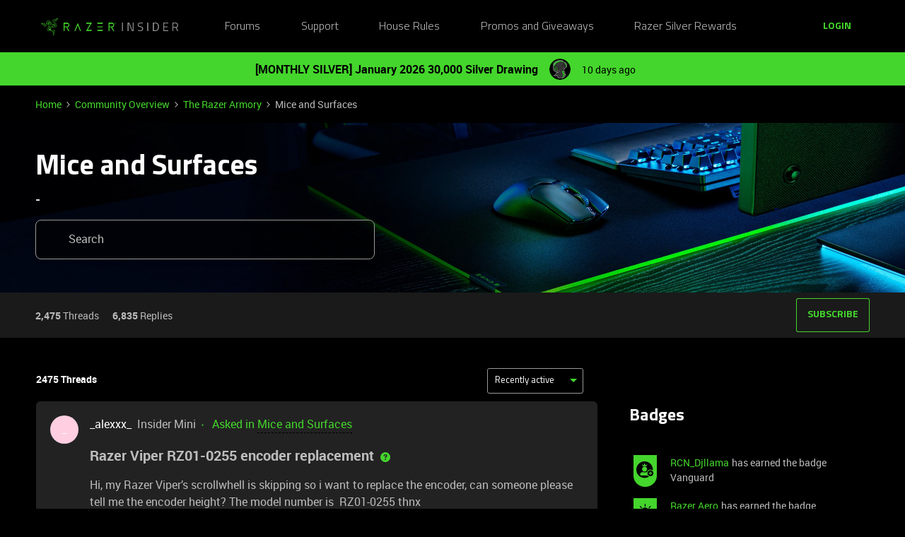

--- FILE ---
content_type: text/html; charset=UTF-8
request_url: https://insider.razer.com/mice-and-surfaces-9/index6.html
body_size: 57096
content:
<!DOCTYPE html>
<html lang="en">
<head>
                        <meta name="robots" content="index, follow" />
                    <link rel="preconnect" href="https://fonts.googleapis.com">
<link rel="preconnect" href="https://fonts.gstatic.com" crossorigin>
<link rel="stylesheet" href="https://fonts.googleapis.com/css2?family=Roboto:ital,wght@0,100;0,300;0,400;0,500;0,700;0,900;1,100;1,300;1,400;1,500;1,700;1,900&display=swap">
<!--<link rel="stylesheet" href="https://cdn.jsdelivr.net/npm/bootstrap@5.2.3/dist/css/bootstrap.min.css" integrity="sha384-rbsA2VBKQhggwzxH7pPCaAqO46MgnOM80zW1RWuH61DGLwZJEdK2Kadq2F9CUG65" crossorigin="anonymous">-->
<link rel="stylesheet" href="https://assets2.razerzone.com/html/insider/main.min.css">

<!-- Google Tag Manager -->
<noscript><iframe src="//www.googletagmanager.com/ns.html?id=GTM-P9QVFB" height="0" width="0" style="display:none;visibility:hidden"></iframe></noscript>
<script>(function(w,d,s,l,i){w[l]=w[l]||[];w[l].push({'gtm.start':
new Date().getTime(),event:'gtm.js'});var f=d.getElementsByTagName(s)[0],
j=d.createElement(s),dl=l!='dataLayer'?'&l='+l:'';j.async=true;j.src=
'//www.googletagmanager.com/gtm.js?id='+i+dl;f.parentNode.insertBefore(j,f);
})(window,document,'script','dataLayer','GTM-P9QVFB');</script>
<!-- End Google Tag Manager -->

<!-- This Pulls in the Razer Blog Posts -->
<!-- Razer Insider – “From the blog” unified injector -->
<script>
(() => {
  /* =========================
     CONFIG
  ========================== */
  const FEED_URL  = 'https://blog.razer.com/wp-json/wp/v2/posts/?per_page=5&_embed';
  const MAX_POSTS = 3;
  const ROW_TITLE = 'From the Blog';
  const DEBUG     = false; // set to false when happy

  /* =========================
     Utils
  ========================== */
  const log = (...a) => DEBUG && console.log('[BlogInject]', ...a);
  const stripTags = (html) => (html || '').replace(/<[^>]*>/g, '').trim();

  const waitFor = (fn, { timeout = 20000, interval = 150 } = {}) =>
    new Promise((resolve, reject) => {
      const t0 = performance.now();
      (function tick() {
        try { const v = fn(); if (v) return resolve(v); } catch {}
        if (performance.now() - t0 > timeout) return reject(new Error('waitFor timeout'));
        setTimeout(tick, interval);
      })();
    });

  /* =========================
     DOM Finders
  ========================== */
  function findHotWidget() {
    const cont = document.querySelector('.widget-container--featured_topics')?.closest('.widget-container');
    if (cont) return cont;
    // fallback by heading text
    const heads = document.querySelectorAll('h1,h2,h3,h4,[role="heading"]');
    for (const h of heads) if (/hot\s*topics/i.test(h.textContent || '')) {
      return h.closest('.widget-container') || h.closest('.widget__content, section, article');
    }
    return null;
  }

  function findHotHeading(hotWidget) {
    const content = hotWidget.querySelector('.widget__content') || hotWidget;
    return (
      content.querySelector('h2.widget-title.widget__heading.featured-topics__heading') ||
      content.querySelector('h2.widget-title.widget__heading') ||
      content.querySelector('h2')
    );
  }

  function measureMediaHeight(hotWidget) {
    const root  = hotWidget.querySelector('.widget__content') || hotWidget;
    const media = root.querySelector('.topic-card__image, picture img, picture, img, [class*="image"], .c-card__thumb');
    if (!media) return 220;
    const r = media.getBoundingClientRect();
    return Math.max(120, Math.min(400, Math.round(r.height) || 220));
  }

  /* =========================
     Data
  ========================== */
  async function fetchPosts() {
    const r = await fetch(FEED_URL, { cache: 'no-store' });
    if (!r.ok) throw new Error('HTTP ' + r.status);
    const arr = await r.json();
    return (Array.isArray(arr) ? arr : []).slice(0, MAX_POSTS).map(p => {
      const m   = p?._embedded?.['wp:featuredmedia']?.[0];
      const img = m?.media_details?.sizes?.medium_large?.source_url ||
                  m?.media_details?.sizes?.large?.source_url ||
                  m?.media_details?.sizes?.medium?.source_url ||
                  m?.source_url || '';
      return {
        title: stripTags(p?.title?.rendered) || 'Untitled',
        link : p?.link || '#',
        date : p?.date || '',
        img
      };
    });
  }

  /* =========================
     Build UI
  ========================== */
  function buildWidgetAfter(hotWidget) {
    const parent = hotWidget.parentElement;

    const wrap = document.createElement('div');
    wrap.className = 'widget-container widget-container--blog_feed';

    const content = document.createElement('div');
    content.className = 'widget__content';
    wrap.appendChild(content);

    const heading = document.createElement('h2');
    heading.className = 'widget-title widget__heading blog-feed__heading';
    heading.textContent = ROW_TITLE;
    content.appendChild(heading);

    const clamp = document.createElement('div');
    clamp.className = 'blog-clamp';
    clamp.style.boxSizing = 'border-box';
    content.appendChild(clamp);

    const grid = document.createElement('div');
    grid.className = 'blog-grid';
    clamp.appendChild(grid);

    parent.insertBefore(wrap, hotWidget.nextSibling);
    return { heading, clamp, grid };
  }

  // Center & size the clamp using Hot Topics heading left offset
  function lockClampToHeading(clamp, hotHeading, contentRoot) {
    const detectPad = () => {
      const cs = getComputedStyle(contentRoot);
      return {
        padL: parseFloat(cs.paddingLeft || '0') || 0,
        padR: parseFloat(cs.paddingRight || '0') || 0
      };
    };

    const apply = () => {
      const vw   = document.documentElement.clientWidth;
      const rect = hotHeading.getBoundingClientRect();
      const { padL, padR } = detectPad();
      const width = Math.max(320, Math.round(vw - 2 * rect.left - padL - padR));
      clamp.style.maxWidth     = width + 'px';
      clamp.style.width        = '100%';
      clamp.style.marginLeft   = 'auto';
      clamp.style.marginRight  = 'auto';
      clamp.style.paddingLeft  = padL + 'px';
      clamp.style.paddingRight = padR + 'px';
      log('Clamp_by_heading →', { vw, headingLeft: rect.left, padL, padR, width });
    };

    apply();
    window.addEventListener('resize', apply);
    new ResizeObserver(apply).observe(hotHeading);
  }

  function makeCard(p, mediaH) {
    const a = document.createElement('a');
    a.href = p.link; a.target = '_blank'; a.rel = 'noopener';
    a.className = 'blog-card';

    const media = document.createElement('div');
    media.className = 'blog-card__media';
    media.style.height = mediaH + 'px';
    media.style.background = p.img ? `center/cover no-repeat url("${p.img}")` : 'rgba(255,255,255,.06)';

    const body = document.createElement('div'); body.className = 'blog-card__body';
    const h3   = document.createElement('h3'); h3.className = 'blog-card__title'; h3.textContent = p.title;
    const meta = document.createElement('p'); meta.className = 'blog-card__meta';
    meta.textContent = p.date ? new Date(p.date).toLocaleDateString(undefined, { month: 'short', day: 'numeric' }) : '';

    body.appendChild(h3); body.appendChild(meta);
    a.appendChild(media); a.appendChild(body);
    return a;
  }

  /* =========================
     Mount
  ========================== */
  async function mount() {
    const hotWidget = await waitFor(findHotWidget).catch(() => null);
    if (!hotWidget) return log('Hot widget not found');

    const hotHeading = await waitFor(() => findHotHeading(hotWidget)).catch(() => null);
    if (!hotHeading) return log('Hot heading not found');

    const mediaH = measureMediaHeight(hotWidget);
    const contentRoot = hotWidget.querySelector('.widget__content') || hotWidget;
    const { heading, clamp, grid } = buildWidgetAfter(hotWidget);

    // Center the clamp to match Hot Topics content
    lockClampToHeading(clamp, hotHeading, contentRoot);

    // Move heading INSIDE clamp (so it shares centering) + mirror padding as safety
    if (!clamp.contains(heading)) clamp.insertBefore(heading, clamp.firstChild);
    const cs = getComputedStyle(clamp);
    heading.style.boxSizing    = 'border-box';
    heading.style.width        = '100%';
    heading.style.maxWidth     = clamp.getBoundingClientRect().width + 'px';
    heading.style.marginLeft   = 'auto';
    heading.style.marginRight  = 'auto';
    heading.style.paddingLeft  = cs.paddingLeft;
    heading.style.paddingRight = cs.paddingRight;

    // Simple 3-col grid (no copying horizontal scroller classes)
    grid.style.display = 'grid';
    grid.style.gridTemplateColumns = 'repeat(3, minmax(0, 1fr))';
    grid.style.gap = '16px';

    // skeletons
    grid.innerHTML = `<div class="blog-skel"></div><div class="blog-skel"></div><div class="blog-skel"></div>`;

    let posts = [];
    try { posts = await fetchPosts(); } catch (e) { log('fetch error', e); }
    if (!posts.length) { grid.innerHTML = '<p style="opacity:.7">No recent blog posts.</p>'; return; }

    grid.innerHTML = '';
    posts.forEach(p => grid.appendChild(makeCard(p, mediaH)));

    // keep title width synced on resize as a belt-and-suspenders
    const syncHeading = () => {
      heading.style.maxWidth     = clamp.getBoundingClientRect().width + 'px';
      heading.style.paddingLeft  = getComputedStyle(clamp).paddingLeft;
      heading.style.paddingRight = getComputedStyle(clamp).paddingRight;
    };
    window.addEventListener('resize', syncHeading);
    new ResizeObserver(syncHeading).observe(clamp);
  }

  // Start—robust to SPA/lazy render
  const boot = () => new MutationObserver((_, obs) => {
    if (findHotWidget()) { obs.disconnect(); mount(); }
  }).observe(document.body, { childList: true, subtree: true });

  if (document.readyState === 'loading') {
    document.addEventListener('DOMContentLoaded', boot);
  } else {
    boot();
  }
})();
</script>

<style>
/* ===== Blog row visuals (width/centering handled in JS) ===== */
.widget-container--blog_feed .blog-feed__heading{
  display:block;
  margin:0 0 12px;
  line-height:1.25;
  color:#fff;
}

/* Grid cards */
.widget-container--blog_feed .blog-card{
  display:block;
  background:#1c1c1c;
  border:1px solid rgba(255,255,255,.08);
  border-radius:8px;
  overflow:hidden;
  text-decoration:none;
  color:inherit;
  box-shadow:0 1px 2px rgba(0,0,0,.3);
  transition:transform .12s ease, box-shadow .12s ease;
}
.widget-container--blog_feed .blog-card:hover{
  transform:translateY(-2px);
  box-shadow:0 6px 16px rgba(0,255,0,.18);
}
.widget-container--blog_feed .blog-card__body{ padding:12px; }
.widget-container--blog_feed .blog-card__title{
  margin:0 0 6px; font-weight:600; font-size:16px; line-height:1.3; color:#fff;
}
.widget-container--blog_feed .blog-card__meta{
  margin:0; font-size:12px; color:#b3b3b3;
}

/* Skeleton */
.widget-container--blog_feed .blog-skel{
  height:220px; border-radius:8px;
  background:linear-gradient(90deg, rgba(255,255,255,.06), rgba(255,255,255,.03), rgba(255,255,255,.06));
  background-size:200% 100%;
  animation:blog-shimmer 1.2s infinite;
}
@keyframes blog-shimmer { 0%{ background-position:200% 0 } 100%{ background-position:-200% 0 } }
</style>



    
        

<meta charset="UTF-8" />
<meta name="viewport" content="width=device-width, initial-scale=1.0" />
<meta name="format-detection" content="telephone=no">
<meta name="HandheldFriendly" content="true" />
<meta http-equiv="X-UA-Compatible" content="ie=edge"><script type="text/javascript">(window.NREUM||(NREUM={})).init={ajax:{deny_list:["bam.nr-data.net"]},feature_flags:["soft_nav"]};(window.NREUM||(NREUM={})).loader_config={licenseKey:"5364be9000",applicationID:"361790804",browserID:"364728670"};;/*! For license information please see nr-loader-rum-1.308.0.min.js.LICENSE.txt */
(()=>{var e,t,r={163:(e,t,r)=>{"use strict";r.d(t,{j:()=>E});var n=r(384),i=r(1741);var a=r(2555);r(860).K7.genericEvents;const s="experimental.resources",o="register",c=e=>{if(!e||"string"!=typeof e)return!1;try{document.createDocumentFragment().querySelector(e)}catch{return!1}return!0};var d=r(2614),u=r(944),l=r(8122);const f="[data-nr-mask]",g=e=>(0,l.a)(e,(()=>{const e={feature_flags:[],experimental:{allow_registered_children:!1,resources:!1},mask_selector:"*",block_selector:"[data-nr-block]",mask_input_options:{color:!1,date:!1,"datetime-local":!1,email:!1,month:!1,number:!1,range:!1,search:!1,tel:!1,text:!1,time:!1,url:!1,week:!1,textarea:!1,select:!1,password:!0}};return{ajax:{deny_list:void 0,block_internal:!0,enabled:!0,autoStart:!0},api:{get allow_registered_children(){return e.feature_flags.includes(o)||e.experimental.allow_registered_children},set allow_registered_children(t){e.experimental.allow_registered_children=t},duplicate_registered_data:!1},browser_consent_mode:{enabled:!1},distributed_tracing:{enabled:void 0,exclude_newrelic_header:void 0,cors_use_newrelic_header:void 0,cors_use_tracecontext_headers:void 0,allowed_origins:void 0},get feature_flags(){return e.feature_flags},set feature_flags(t){e.feature_flags=t},generic_events:{enabled:!0,autoStart:!0},harvest:{interval:30},jserrors:{enabled:!0,autoStart:!0},logging:{enabled:!0,autoStart:!0},metrics:{enabled:!0,autoStart:!0},obfuscate:void 0,page_action:{enabled:!0},page_view_event:{enabled:!0,autoStart:!0},page_view_timing:{enabled:!0,autoStart:!0},performance:{capture_marks:!1,capture_measures:!1,capture_detail:!0,resources:{get enabled(){return e.feature_flags.includes(s)||e.experimental.resources},set enabled(t){e.experimental.resources=t},asset_types:[],first_party_domains:[],ignore_newrelic:!0}},privacy:{cookies_enabled:!0},proxy:{assets:void 0,beacon:void 0},session:{expiresMs:d.wk,inactiveMs:d.BB},session_replay:{autoStart:!0,enabled:!1,preload:!1,sampling_rate:10,error_sampling_rate:100,collect_fonts:!1,inline_images:!1,fix_stylesheets:!0,mask_all_inputs:!0,get mask_text_selector(){return e.mask_selector},set mask_text_selector(t){c(t)?e.mask_selector="".concat(t,",").concat(f):""===t||null===t?e.mask_selector=f:(0,u.R)(5,t)},get block_class(){return"nr-block"},get ignore_class(){return"nr-ignore"},get mask_text_class(){return"nr-mask"},get block_selector(){return e.block_selector},set block_selector(t){c(t)?e.block_selector+=",".concat(t):""!==t&&(0,u.R)(6,t)},get mask_input_options(){return e.mask_input_options},set mask_input_options(t){t&&"object"==typeof t?e.mask_input_options={...t,password:!0}:(0,u.R)(7,t)}},session_trace:{enabled:!0,autoStart:!0},soft_navigations:{enabled:!0,autoStart:!0},spa:{enabled:!0,autoStart:!0},ssl:void 0,user_actions:{enabled:!0,elementAttributes:["id","className","tagName","type"]}}})());var p=r(6154),m=r(9324);let h=0;const v={buildEnv:m.F3,distMethod:m.Xs,version:m.xv,originTime:p.WN},b={consented:!1},y={appMetadata:{},get consented(){return this.session?.state?.consent||b.consented},set consented(e){b.consented=e},customTransaction:void 0,denyList:void 0,disabled:!1,harvester:void 0,isolatedBacklog:!1,isRecording:!1,loaderType:void 0,maxBytes:3e4,obfuscator:void 0,onerror:void 0,ptid:void 0,releaseIds:{},session:void 0,timeKeeper:void 0,registeredEntities:[],jsAttributesMetadata:{bytes:0},get harvestCount(){return++h}},_=e=>{const t=(0,l.a)(e,y),r=Object.keys(v).reduce((e,t)=>(e[t]={value:v[t],writable:!1,configurable:!0,enumerable:!0},e),{});return Object.defineProperties(t,r)};var w=r(5701);const x=e=>{const t=e.startsWith("http");e+="/",r.p=t?e:"https://"+e};var R=r(7836),k=r(3241);const A={accountID:void 0,trustKey:void 0,agentID:void 0,licenseKey:void 0,applicationID:void 0,xpid:void 0},S=e=>(0,l.a)(e,A),T=new Set;function E(e,t={},r,s){let{init:o,info:c,loader_config:d,runtime:u={},exposed:l=!0}=t;if(!c){const e=(0,n.pV)();o=e.init,c=e.info,d=e.loader_config}e.init=g(o||{}),e.loader_config=S(d||{}),c.jsAttributes??={},p.bv&&(c.jsAttributes.isWorker=!0),e.info=(0,a.D)(c);const f=e.init,m=[c.beacon,c.errorBeacon];T.has(e.agentIdentifier)||(f.proxy.assets&&(x(f.proxy.assets),m.push(f.proxy.assets)),f.proxy.beacon&&m.push(f.proxy.beacon),e.beacons=[...m],function(e){const t=(0,n.pV)();Object.getOwnPropertyNames(i.W.prototype).forEach(r=>{const n=i.W.prototype[r];if("function"!=typeof n||"constructor"===n)return;let a=t[r];e[r]&&!1!==e.exposed&&"micro-agent"!==e.runtime?.loaderType&&(t[r]=(...t)=>{const n=e[r](...t);return a?a(...t):n})})}(e),(0,n.US)("activatedFeatures",w.B)),u.denyList=[...f.ajax.deny_list||[],...f.ajax.block_internal?m:[]],u.ptid=e.agentIdentifier,u.loaderType=r,e.runtime=_(u),T.has(e.agentIdentifier)||(e.ee=R.ee.get(e.agentIdentifier),e.exposed=l,(0,k.W)({agentIdentifier:e.agentIdentifier,drained:!!w.B?.[e.agentIdentifier],type:"lifecycle",name:"initialize",feature:void 0,data:e.config})),T.add(e.agentIdentifier)}},384:(e,t,r)=>{"use strict";r.d(t,{NT:()=>s,US:()=>u,Zm:()=>o,bQ:()=>d,dV:()=>c,pV:()=>l});var n=r(6154),i=r(1863),a=r(1910);const s={beacon:"bam.nr-data.net",errorBeacon:"bam.nr-data.net"};function o(){return n.gm.NREUM||(n.gm.NREUM={}),void 0===n.gm.newrelic&&(n.gm.newrelic=n.gm.NREUM),n.gm.NREUM}function c(){let e=o();return e.o||(e.o={ST:n.gm.setTimeout,SI:n.gm.setImmediate||n.gm.setInterval,CT:n.gm.clearTimeout,XHR:n.gm.XMLHttpRequest,REQ:n.gm.Request,EV:n.gm.Event,PR:n.gm.Promise,MO:n.gm.MutationObserver,FETCH:n.gm.fetch,WS:n.gm.WebSocket},(0,a.i)(...Object.values(e.o))),e}function d(e,t){let r=o();r.initializedAgents??={},t.initializedAt={ms:(0,i.t)(),date:new Date},r.initializedAgents[e]=t}function u(e,t){o()[e]=t}function l(){return function(){let e=o();const t=e.info||{};e.info={beacon:s.beacon,errorBeacon:s.errorBeacon,...t}}(),function(){let e=o();const t=e.init||{};e.init={...t}}(),c(),function(){let e=o();const t=e.loader_config||{};e.loader_config={...t}}(),o()}},782:(e,t,r)=>{"use strict";r.d(t,{T:()=>n});const n=r(860).K7.pageViewTiming},860:(e,t,r)=>{"use strict";r.d(t,{$J:()=>u,K7:()=>c,P3:()=>d,XX:()=>i,Yy:()=>o,df:()=>a,qY:()=>n,v4:()=>s});const n="events",i="jserrors",a="browser/blobs",s="rum",o="browser/logs",c={ajax:"ajax",genericEvents:"generic_events",jserrors:i,logging:"logging",metrics:"metrics",pageAction:"page_action",pageViewEvent:"page_view_event",pageViewTiming:"page_view_timing",sessionReplay:"session_replay",sessionTrace:"session_trace",softNav:"soft_navigations",spa:"spa"},d={[c.pageViewEvent]:1,[c.pageViewTiming]:2,[c.metrics]:3,[c.jserrors]:4,[c.spa]:5,[c.ajax]:6,[c.sessionTrace]:7,[c.softNav]:8,[c.sessionReplay]:9,[c.logging]:10,[c.genericEvents]:11},u={[c.pageViewEvent]:s,[c.pageViewTiming]:n,[c.ajax]:n,[c.spa]:n,[c.softNav]:n,[c.metrics]:i,[c.jserrors]:i,[c.sessionTrace]:a,[c.sessionReplay]:a,[c.logging]:o,[c.genericEvents]:"ins"}},944:(e,t,r)=>{"use strict";r.d(t,{R:()=>i});var n=r(3241);function i(e,t){"function"==typeof console.debug&&(console.debug("New Relic Warning: https://github.com/newrelic/newrelic-browser-agent/blob/main/docs/warning-codes.md#".concat(e),t),(0,n.W)({agentIdentifier:null,drained:null,type:"data",name:"warn",feature:"warn",data:{code:e,secondary:t}}))}},1687:(e,t,r)=>{"use strict";r.d(t,{Ak:()=>d,Ze:()=>f,x3:()=>u});var n=r(3241),i=r(7836),a=r(3606),s=r(860),o=r(2646);const c={};function d(e,t){const r={staged:!1,priority:s.P3[t]||0};l(e),c[e].get(t)||c[e].set(t,r)}function u(e,t){e&&c[e]&&(c[e].get(t)&&c[e].delete(t),p(e,t,!1),c[e].size&&g(e))}function l(e){if(!e)throw new Error("agentIdentifier required");c[e]||(c[e]=new Map)}function f(e="",t="feature",r=!1){if(l(e),!e||!c[e].get(t)||r)return p(e,t);c[e].get(t).staged=!0,g(e)}function g(e){const t=Array.from(c[e]);t.every(([e,t])=>t.staged)&&(t.sort((e,t)=>e[1].priority-t[1].priority),t.forEach(([t])=>{c[e].delete(t),p(e,t)}))}function p(e,t,r=!0){const s=e?i.ee.get(e):i.ee,c=a.i.handlers;if(!s.aborted&&s.backlog&&c){if((0,n.W)({agentIdentifier:e,type:"lifecycle",name:"drain",feature:t}),r){const e=s.backlog[t],r=c[t];if(r){for(let t=0;e&&t<e.length;++t)m(e[t],r);Object.entries(r).forEach(([e,t])=>{Object.values(t||{}).forEach(t=>{t[0]?.on&&t[0]?.context()instanceof o.y&&t[0].on(e,t[1])})})}}s.isolatedBacklog||delete c[t],s.backlog[t]=null,s.emit("drain-"+t,[])}}function m(e,t){var r=e[1];Object.values(t[r]||{}).forEach(t=>{var r=e[0];if(t[0]===r){var n=t[1],i=e[3],a=e[2];n.apply(i,a)}})}},1738:(e,t,r)=>{"use strict";r.d(t,{U:()=>g,Y:()=>f});var n=r(3241),i=r(9908),a=r(1863),s=r(944),o=r(5701),c=r(3969),d=r(8362),u=r(860),l=r(4261);function f(e,t,r,a){const f=a||r;!f||f[e]&&f[e]!==d.d.prototype[e]||(f[e]=function(){(0,i.p)(c.xV,["API/"+e+"/called"],void 0,u.K7.metrics,r.ee),(0,n.W)({agentIdentifier:r.agentIdentifier,drained:!!o.B?.[r.agentIdentifier],type:"data",name:"api",feature:l.Pl+e,data:{}});try{return t.apply(this,arguments)}catch(e){(0,s.R)(23,e)}})}function g(e,t,r,n,s){const o=e.info;null===r?delete o.jsAttributes[t]:o.jsAttributes[t]=r,(s||null===r)&&(0,i.p)(l.Pl+n,[(0,a.t)(),t,r],void 0,"session",e.ee)}},1741:(e,t,r)=>{"use strict";r.d(t,{W:()=>a});var n=r(944),i=r(4261);class a{#e(e,...t){if(this[e]!==a.prototype[e])return this[e](...t);(0,n.R)(35,e)}addPageAction(e,t){return this.#e(i.hG,e,t)}register(e){return this.#e(i.eY,e)}recordCustomEvent(e,t){return this.#e(i.fF,e,t)}setPageViewName(e,t){return this.#e(i.Fw,e,t)}setCustomAttribute(e,t,r){return this.#e(i.cD,e,t,r)}noticeError(e,t){return this.#e(i.o5,e,t)}setUserId(e,t=!1){return this.#e(i.Dl,e,t)}setApplicationVersion(e){return this.#e(i.nb,e)}setErrorHandler(e){return this.#e(i.bt,e)}addRelease(e,t){return this.#e(i.k6,e,t)}log(e,t){return this.#e(i.$9,e,t)}start(){return this.#e(i.d3)}finished(e){return this.#e(i.BL,e)}recordReplay(){return this.#e(i.CH)}pauseReplay(){return this.#e(i.Tb)}addToTrace(e){return this.#e(i.U2,e)}setCurrentRouteName(e){return this.#e(i.PA,e)}interaction(e){return this.#e(i.dT,e)}wrapLogger(e,t,r){return this.#e(i.Wb,e,t,r)}measure(e,t){return this.#e(i.V1,e,t)}consent(e){return this.#e(i.Pv,e)}}},1863:(e,t,r)=>{"use strict";function n(){return Math.floor(performance.now())}r.d(t,{t:()=>n})},1910:(e,t,r)=>{"use strict";r.d(t,{i:()=>a});var n=r(944);const i=new Map;function a(...e){return e.every(e=>{if(i.has(e))return i.get(e);const t="function"==typeof e?e.toString():"",r=t.includes("[native code]"),a=t.includes("nrWrapper");return r||a||(0,n.R)(64,e?.name||t),i.set(e,r),r})}},2555:(e,t,r)=>{"use strict";r.d(t,{D:()=>o,f:()=>s});var n=r(384),i=r(8122);const a={beacon:n.NT.beacon,errorBeacon:n.NT.errorBeacon,licenseKey:void 0,applicationID:void 0,sa:void 0,queueTime:void 0,applicationTime:void 0,ttGuid:void 0,user:void 0,account:void 0,product:void 0,extra:void 0,jsAttributes:{},userAttributes:void 0,atts:void 0,transactionName:void 0,tNamePlain:void 0};function s(e){try{return!!e.licenseKey&&!!e.errorBeacon&&!!e.applicationID}catch(e){return!1}}const o=e=>(0,i.a)(e,a)},2614:(e,t,r)=>{"use strict";r.d(t,{BB:()=>s,H3:()=>n,g:()=>d,iL:()=>c,tS:()=>o,uh:()=>i,wk:()=>a});const n="NRBA",i="SESSION",a=144e5,s=18e5,o={STARTED:"session-started",PAUSE:"session-pause",RESET:"session-reset",RESUME:"session-resume",UPDATE:"session-update"},c={SAME_TAB:"same-tab",CROSS_TAB:"cross-tab"},d={OFF:0,FULL:1,ERROR:2}},2646:(e,t,r)=>{"use strict";r.d(t,{y:()=>n});class n{constructor(e){this.contextId=e}}},2843:(e,t,r)=>{"use strict";r.d(t,{G:()=>a,u:()=>i});var n=r(3878);function i(e,t=!1,r,i){(0,n.DD)("visibilitychange",function(){if(t)return void("hidden"===document.visibilityState&&e());e(document.visibilityState)},r,i)}function a(e,t,r){(0,n.sp)("pagehide",e,t,r)}},3241:(e,t,r)=>{"use strict";r.d(t,{W:()=>a});var n=r(6154);const i="newrelic";function a(e={}){try{n.gm.dispatchEvent(new CustomEvent(i,{detail:e}))}catch(e){}}},3606:(e,t,r)=>{"use strict";r.d(t,{i:()=>a});var n=r(9908);a.on=s;var i=a.handlers={};function a(e,t,r,a){s(a||n.d,i,e,t,r)}function s(e,t,r,i,a){a||(a="feature"),e||(e=n.d);var s=t[a]=t[a]||{};(s[r]=s[r]||[]).push([e,i])}},3878:(e,t,r)=>{"use strict";function n(e,t){return{capture:e,passive:!1,signal:t}}function i(e,t,r=!1,i){window.addEventListener(e,t,n(r,i))}function a(e,t,r=!1,i){document.addEventListener(e,t,n(r,i))}r.d(t,{DD:()=>a,jT:()=>n,sp:()=>i})},3969:(e,t,r)=>{"use strict";r.d(t,{TZ:()=>n,XG:()=>o,rs:()=>i,xV:()=>s,z_:()=>a});const n=r(860).K7.metrics,i="sm",a="cm",s="storeSupportabilityMetrics",o="storeEventMetrics"},4234:(e,t,r)=>{"use strict";r.d(t,{W:()=>a});var n=r(7836),i=r(1687);class a{constructor(e,t){this.agentIdentifier=e,this.ee=n.ee.get(e),this.featureName=t,this.blocked=!1}deregisterDrain(){(0,i.x3)(this.agentIdentifier,this.featureName)}}},4261:(e,t,r)=>{"use strict";r.d(t,{$9:()=>d,BL:()=>o,CH:()=>g,Dl:()=>_,Fw:()=>y,PA:()=>h,Pl:()=>n,Pv:()=>k,Tb:()=>l,U2:()=>a,V1:()=>R,Wb:()=>x,bt:()=>b,cD:()=>v,d3:()=>w,dT:()=>c,eY:()=>p,fF:()=>f,hG:()=>i,k6:()=>s,nb:()=>m,o5:()=>u});const n="api-",i="addPageAction",a="addToTrace",s="addRelease",o="finished",c="interaction",d="log",u="noticeError",l="pauseReplay",f="recordCustomEvent",g="recordReplay",p="register",m="setApplicationVersion",h="setCurrentRouteName",v="setCustomAttribute",b="setErrorHandler",y="setPageViewName",_="setUserId",w="start",x="wrapLogger",R="measure",k="consent"},5289:(e,t,r)=>{"use strict";r.d(t,{GG:()=>s,Qr:()=>c,sB:()=>o});var n=r(3878),i=r(6389);function a(){return"undefined"==typeof document||"complete"===document.readyState}function s(e,t){if(a())return e();const r=(0,i.J)(e),s=setInterval(()=>{a()&&(clearInterval(s),r())},500);(0,n.sp)("load",r,t)}function o(e){if(a())return e();(0,n.DD)("DOMContentLoaded",e)}function c(e){if(a())return e();(0,n.sp)("popstate",e)}},5607:(e,t,r)=>{"use strict";r.d(t,{W:()=>n});const n=(0,r(9566).bz)()},5701:(e,t,r)=>{"use strict";r.d(t,{B:()=>a,t:()=>s});var n=r(3241);const i=new Set,a={};function s(e,t){const r=t.agentIdentifier;a[r]??={},e&&"object"==typeof e&&(i.has(r)||(t.ee.emit("rumresp",[e]),a[r]=e,i.add(r),(0,n.W)({agentIdentifier:r,loaded:!0,drained:!0,type:"lifecycle",name:"load",feature:void 0,data:e})))}},6154:(e,t,r)=>{"use strict";r.d(t,{OF:()=>c,RI:()=>i,WN:()=>u,bv:()=>a,eN:()=>l,gm:()=>s,mw:()=>o,sb:()=>d});var n=r(1863);const i="undefined"!=typeof window&&!!window.document,a="undefined"!=typeof WorkerGlobalScope&&("undefined"!=typeof self&&self instanceof WorkerGlobalScope&&self.navigator instanceof WorkerNavigator||"undefined"!=typeof globalThis&&globalThis instanceof WorkerGlobalScope&&globalThis.navigator instanceof WorkerNavigator),s=i?window:"undefined"!=typeof WorkerGlobalScope&&("undefined"!=typeof self&&self instanceof WorkerGlobalScope&&self||"undefined"!=typeof globalThis&&globalThis instanceof WorkerGlobalScope&&globalThis),o=Boolean("hidden"===s?.document?.visibilityState),c=/iPad|iPhone|iPod/.test(s.navigator?.userAgent),d=c&&"undefined"==typeof SharedWorker,u=((()=>{const e=s.navigator?.userAgent?.match(/Firefox[/\s](\d+\.\d+)/);Array.isArray(e)&&e.length>=2&&e[1]})(),Date.now()-(0,n.t)()),l=()=>"undefined"!=typeof PerformanceNavigationTiming&&s?.performance?.getEntriesByType("navigation")?.[0]?.responseStart},6389:(e,t,r)=>{"use strict";function n(e,t=500,r={}){const n=r?.leading||!1;let i;return(...r)=>{n&&void 0===i&&(e.apply(this,r),i=setTimeout(()=>{i=clearTimeout(i)},t)),n||(clearTimeout(i),i=setTimeout(()=>{e.apply(this,r)},t))}}function i(e){let t=!1;return(...r)=>{t||(t=!0,e.apply(this,r))}}r.d(t,{J:()=>i,s:()=>n})},6630:(e,t,r)=>{"use strict";r.d(t,{T:()=>n});const n=r(860).K7.pageViewEvent},7699:(e,t,r)=>{"use strict";r.d(t,{It:()=>a,KC:()=>o,No:()=>i,qh:()=>s});var n=r(860);const i=16e3,a=1e6,s="SESSION_ERROR",o={[n.K7.logging]:!0,[n.K7.genericEvents]:!1,[n.K7.jserrors]:!1,[n.K7.ajax]:!1}},7836:(e,t,r)=>{"use strict";r.d(t,{P:()=>o,ee:()=>c});var n=r(384),i=r(8990),a=r(2646),s=r(5607);const o="nr@context:".concat(s.W),c=function e(t,r){var n={},s={},u={},l=!1;try{l=16===r.length&&d.initializedAgents?.[r]?.runtime.isolatedBacklog}catch(e){}var f={on:p,addEventListener:p,removeEventListener:function(e,t){var r=n[e];if(!r)return;for(var i=0;i<r.length;i++)r[i]===t&&r.splice(i,1)},emit:function(e,r,n,i,a){!1!==a&&(a=!0);if(c.aborted&&!i)return;t&&a&&t.emit(e,r,n);var o=g(n);m(e).forEach(e=>{e.apply(o,r)});var d=v()[s[e]];d&&d.push([f,e,r,o]);return o},get:h,listeners:m,context:g,buffer:function(e,t){const r=v();if(t=t||"feature",f.aborted)return;Object.entries(e||{}).forEach(([e,n])=>{s[n]=t,t in r||(r[t]=[])})},abort:function(){f._aborted=!0,Object.keys(f.backlog).forEach(e=>{delete f.backlog[e]})},isBuffering:function(e){return!!v()[s[e]]},debugId:r,backlog:l?{}:t&&"object"==typeof t.backlog?t.backlog:{},isolatedBacklog:l};return Object.defineProperty(f,"aborted",{get:()=>{let e=f._aborted||!1;return e||(t&&(e=t.aborted),e)}}),f;function g(e){return e&&e instanceof a.y?e:e?(0,i.I)(e,o,()=>new a.y(o)):new a.y(o)}function p(e,t){n[e]=m(e).concat(t)}function m(e){return n[e]||[]}function h(t){return u[t]=u[t]||e(f,t)}function v(){return f.backlog}}(void 0,"globalEE"),d=(0,n.Zm)();d.ee||(d.ee=c)},8122:(e,t,r)=>{"use strict";r.d(t,{a:()=>i});var n=r(944);function i(e,t){try{if(!e||"object"!=typeof e)return(0,n.R)(3);if(!t||"object"!=typeof t)return(0,n.R)(4);const r=Object.create(Object.getPrototypeOf(t),Object.getOwnPropertyDescriptors(t)),a=0===Object.keys(r).length?e:r;for(let s in a)if(void 0!==e[s])try{if(null===e[s]){r[s]=null;continue}Array.isArray(e[s])&&Array.isArray(t[s])?r[s]=Array.from(new Set([...e[s],...t[s]])):"object"==typeof e[s]&&"object"==typeof t[s]?r[s]=i(e[s],t[s]):r[s]=e[s]}catch(e){r[s]||(0,n.R)(1,e)}return r}catch(e){(0,n.R)(2,e)}}},8362:(e,t,r)=>{"use strict";r.d(t,{d:()=>a});var n=r(9566),i=r(1741);class a extends i.W{agentIdentifier=(0,n.LA)(16)}},8374:(e,t,r)=>{r.nc=(()=>{try{return document?.currentScript?.nonce}catch(e){}return""})()},8990:(e,t,r)=>{"use strict";r.d(t,{I:()=>i});var n=Object.prototype.hasOwnProperty;function i(e,t,r){if(n.call(e,t))return e[t];var i=r();if(Object.defineProperty&&Object.keys)try{return Object.defineProperty(e,t,{value:i,writable:!0,enumerable:!1}),i}catch(e){}return e[t]=i,i}},9324:(e,t,r)=>{"use strict";r.d(t,{F3:()=>i,Xs:()=>a,xv:()=>n});const n="1.308.0",i="PROD",a="CDN"},9566:(e,t,r)=>{"use strict";r.d(t,{LA:()=>o,bz:()=>s});var n=r(6154);const i="xxxxxxxx-xxxx-4xxx-yxxx-xxxxxxxxxxxx";function a(e,t){return e?15&e[t]:16*Math.random()|0}function s(){const e=n.gm?.crypto||n.gm?.msCrypto;let t,r=0;return e&&e.getRandomValues&&(t=e.getRandomValues(new Uint8Array(30))),i.split("").map(e=>"x"===e?a(t,r++).toString(16):"y"===e?(3&a()|8).toString(16):e).join("")}function o(e){const t=n.gm?.crypto||n.gm?.msCrypto;let r,i=0;t&&t.getRandomValues&&(r=t.getRandomValues(new Uint8Array(e)));const s=[];for(var o=0;o<e;o++)s.push(a(r,i++).toString(16));return s.join("")}},9908:(e,t,r)=>{"use strict";r.d(t,{d:()=>n,p:()=>i});var n=r(7836).ee.get("handle");function i(e,t,r,i,a){a?(a.buffer([e],i),a.emit(e,t,r)):(n.buffer([e],i),n.emit(e,t,r))}}},n={};function i(e){var t=n[e];if(void 0!==t)return t.exports;var a=n[e]={exports:{}};return r[e](a,a.exports,i),a.exports}i.m=r,i.d=(e,t)=>{for(var r in t)i.o(t,r)&&!i.o(e,r)&&Object.defineProperty(e,r,{enumerable:!0,get:t[r]})},i.f={},i.e=e=>Promise.all(Object.keys(i.f).reduce((t,r)=>(i.f[r](e,t),t),[])),i.u=e=>"nr-rum-1.308.0.min.js",i.o=(e,t)=>Object.prototype.hasOwnProperty.call(e,t),e={},t="NRBA-1.308.0.PROD:",i.l=(r,n,a,s)=>{if(e[r])e[r].push(n);else{var o,c;if(void 0!==a)for(var d=document.getElementsByTagName("script"),u=0;u<d.length;u++){var l=d[u];if(l.getAttribute("src")==r||l.getAttribute("data-webpack")==t+a){o=l;break}}if(!o){c=!0;var f={296:"sha512-+MIMDsOcckGXa1EdWHqFNv7P+JUkd5kQwCBr3KE6uCvnsBNUrdSt4a/3/L4j4TxtnaMNjHpza2/erNQbpacJQA=="};(o=document.createElement("script")).charset="utf-8",i.nc&&o.setAttribute("nonce",i.nc),o.setAttribute("data-webpack",t+a),o.src=r,0!==o.src.indexOf(window.location.origin+"/")&&(o.crossOrigin="anonymous"),f[s]&&(o.integrity=f[s])}e[r]=[n];var g=(t,n)=>{o.onerror=o.onload=null,clearTimeout(p);var i=e[r];if(delete e[r],o.parentNode&&o.parentNode.removeChild(o),i&&i.forEach(e=>e(n)),t)return t(n)},p=setTimeout(g.bind(null,void 0,{type:"timeout",target:o}),12e4);o.onerror=g.bind(null,o.onerror),o.onload=g.bind(null,o.onload),c&&document.head.appendChild(o)}},i.r=e=>{"undefined"!=typeof Symbol&&Symbol.toStringTag&&Object.defineProperty(e,Symbol.toStringTag,{value:"Module"}),Object.defineProperty(e,"__esModule",{value:!0})},i.p="https://js-agent.newrelic.com/",(()=>{var e={374:0,840:0};i.f.j=(t,r)=>{var n=i.o(e,t)?e[t]:void 0;if(0!==n)if(n)r.push(n[2]);else{var a=new Promise((r,i)=>n=e[t]=[r,i]);r.push(n[2]=a);var s=i.p+i.u(t),o=new Error;i.l(s,r=>{if(i.o(e,t)&&(0!==(n=e[t])&&(e[t]=void 0),n)){var a=r&&("load"===r.type?"missing":r.type),s=r&&r.target&&r.target.src;o.message="Loading chunk "+t+" failed: ("+a+": "+s+")",o.name="ChunkLoadError",o.type=a,o.request=s,n[1](o)}},"chunk-"+t,t)}};var t=(t,r)=>{var n,a,[s,o,c]=r,d=0;if(s.some(t=>0!==e[t])){for(n in o)i.o(o,n)&&(i.m[n]=o[n]);if(c)c(i)}for(t&&t(r);d<s.length;d++)a=s[d],i.o(e,a)&&e[a]&&e[a][0](),e[a]=0},r=self["webpackChunk:NRBA-1.308.0.PROD"]=self["webpackChunk:NRBA-1.308.0.PROD"]||[];r.forEach(t.bind(null,0)),r.push=t.bind(null,r.push.bind(r))})(),(()=>{"use strict";i(8374);var e=i(8362),t=i(860);const r=Object.values(t.K7);var n=i(163);var a=i(9908),s=i(1863),o=i(4261),c=i(1738);var d=i(1687),u=i(4234),l=i(5289),f=i(6154),g=i(944),p=i(384);const m=e=>f.RI&&!0===e?.privacy.cookies_enabled;function h(e){return!!(0,p.dV)().o.MO&&m(e)&&!0===e?.session_trace.enabled}var v=i(6389),b=i(7699);class y extends u.W{constructor(e,t){super(e.agentIdentifier,t),this.agentRef=e,this.abortHandler=void 0,this.featAggregate=void 0,this.loadedSuccessfully=void 0,this.onAggregateImported=new Promise(e=>{this.loadedSuccessfully=e}),this.deferred=Promise.resolve(),!1===e.init[this.featureName].autoStart?this.deferred=new Promise((t,r)=>{this.ee.on("manual-start-all",(0,v.J)(()=>{(0,d.Ak)(e.agentIdentifier,this.featureName),t()}))}):(0,d.Ak)(e.agentIdentifier,t)}importAggregator(e,t,r={}){if(this.featAggregate)return;const n=async()=>{let n;await this.deferred;try{if(m(e.init)){const{setupAgentSession:t}=await i.e(296).then(i.bind(i,3305));n=t(e)}}catch(e){(0,g.R)(20,e),this.ee.emit("internal-error",[e]),(0,a.p)(b.qh,[e],void 0,this.featureName,this.ee)}try{if(!this.#t(this.featureName,n,e.init))return(0,d.Ze)(this.agentIdentifier,this.featureName),void this.loadedSuccessfully(!1);const{Aggregate:i}=await t();this.featAggregate=new i(e,r),e.runtime.harvester.initializedAggregates.push(this.featAggregate),this.loadedSuccessfully(!0)}catch(e){(0,g.R)(34,e),this.abortHandler?.(),(0,d.Ze)(this.agentIdentifier,this.featureName,!0),this.loadedSuccessfully(!1),this.ee&&this.ee.abort()}};f.RI?(0,l.GG)(()=>n(),!0):n()}#t(e,r,n){if(this.blocked)return!1;switch(e){case t.K7.sessionReplay:return h(n)&&!!r;case t.K7.sessionTrace:return!!r;default:return!0}}}var _=i(6630),w=i(2614),x=i(3241);class R extends y{static featureName=_.T;constructor(e){var t;super(e,_.T),this.setupInspectionEvents(e.agentIdentifier),t=e,(0,c.Y)(o.Fw,function(e,r){"string"==typeof e&&("/"!==e.charAt(0)&&(e="/"+e),t.runtime.customTransaction=(r||"http://custom.transaction")+e,(0,a.p)(o.Pl+o.Fw,[(0,s.t)()],void 0,void 0,t.ee))},t),this.importAggregator(e,()=>i.e(296).then(i.bind(i,3943)))}setupInspectionEvents(e){const t=(t,r)=>{t&&(0,x.W)({agentIdentifier:e,timeStamp:t.timeStamp,loaded:"complete"===t.target.readyState,type:"window",name:r,data:t.target.location+""})};(0,l.sB)(e=>{t(e,"DOMContentLoaded")}),(0,l.GG)(e=>{t(e,"load")}),(0,l.Qr)(e=>{t(e,"navigate")}),this.ee.on(w.tS.UPDATE,(t,r)=>{(0,x.W)({agentIdentifier:e,type:"lifecycle",name:"session",data:r})})}}class k extends e.d{constructor(e){var t;(super(),f.gm)?(this.features={},(0,p.bQ)(this.agentIdentifier,this),this.desiredFeatures=new Set(e.features||[]),this.desiredFeatures.add(R),(0,n.j)(this,e,e.loaderType||"agent"),t=this,(0,c.Y)(o.cD,function(e,r,n=!1){if("string"==typeof e){if(["string","number","boolean"].includes(typeof r)||null===r)return(0,c.U)(t,e,r,o.cD,n);(0,g.R)(40,typeof r)}else(0,g.R)(39,typeof e)},t),function(e){(0,c.Y)(o.Dl,function(t,r=!1){if("string"!=typeof t&&null!==t)return void(0,g.R)(41,typeof t);const n=e.info.jsAttributes["enduser.id"];r&&null!=n&&n!==t?(0,a.p)(o.Pl+"setUserIdAndResetSession",[t],void 0,"session",e.ee):(0,c.U)(e,"enduser.id",t,o.Dl,!0)},e)}(this),function(e){(0,c.Y)(o.nb,function(t){if("string"==typeof t||null===t)return(0,c.U)(e,"application.version",t,o.nb,!1);(0,g.R)(42,typeof t)},e)}(this),function(e){(0,c.Y)(o.d3,function(){e.ee.emit("manual-start-all")},e)}(this),function(e){(0,c.Y)(o.Pv,function(t=!0){if("boolean"==typeof t){if((0,a.p)(o.Pl+o.Pv,[t],void 0,"session",e.ee),e.runtime.consented=t,t){const t=e.features.page_view_event;t.onAggregateImported.then(e=>{const r=t.featAggregate;e&&!r.sentRum&&r.sendRum()})}}else(0,g.R)(65,typeof t)},e)}(this),this.run()):(0,g.R)(21)}get config(){return{info:this.info,init:this.init,loader_config:this.loader_config,runtime:this.runtime}}get api(){return this}run(){try{const e=function(e){const t={};return r.forEach(r=>{t[r]=!!e[r]?.enabled}),t}(this.init),n=[...this.desiredFeatures];n.sort((e,r)=>t.P3[e.featureName]-t.P3[r.featureName]),n.forEach(r=>{if(!e[r.featureName]&&r.featureName!==t.K7.pageViewEvent)return;if(r.featureName===t.K7.spa)return void(0,g.R)(67);const n=function(e){switch(e){case t.K7.ajax:return[t.K7.jserrors];case t.K7.sessionTrace:return[t.K7.ajax,t.K7.pageViewEvent];case t.K7.sessionReplay:return[t.K7.sessionTrace];case t.K7.pageViewTiming:return[t.K7.pageViewEvent];default:return[]}}(r.featureName).filter(e=>!(e in this.features));n.length>0&&(0,g.R)(36,{targetFeature:r.featureName,missingDependencies:n}),this.features[r.featureName]=new r(this)})}catch(e){(0,g.R)(22,e);for(const e in this.features)this.features[e].abortHandler?.();const t=(0,p.Zm)();delete t.initializedAgents[this.agentIdentifier]?.features,delete this.sharedAggregator;return t.ee.get(this.agentIdentifier).abort(),!1}}}var A=i(2843),S=i(782);class T extends y{static featureName=S.T;constructor(e){super(e,S.T),f.RI&&((0,A.u)(()=>(0,a.p)("docHidden",[(0,s.t)()],void 0,S.T,this.ee),!0),(0,A.G)(()=>(0,a.p)("winPagehide",[(0,s.t)()],void 0,S.T,this.ee)),this.importAggregator(e,()=>i.e(296).then(i.bind(i,2117))))}}var E=i(3969);class I extends y{static featureName=E.TZ;constructor(e){super(e,E.TZ),f.RI&&document.addEventListener("securitypolicyviolation",e=>{(0,a.p)(E.xV,["Generic/CSPViolation/Detected"],void 0,this.featureName,this.ee)}),this.importAggregator(e,()=>i.e(296).then(i.bind(i,9623)))}}new k({features:[R,T,I],loaderType:"lite"})})()})();</script>

<link rel="shortcut icon" type="image/png" href="https://uploads-us-west-2.insided.com/razer-us/attachment/1ff94430-2fac-4565-af3a-4782fc8d615f.png" />
<title>Mice and Surfaces | Razer Insider</title>
<meta name="description" content="-">

<meta property="og:title" content="Mice and Surfaces | Razer Insider"/>
<meta property="og:type" content="website" />
<meta property="og:url" content="https://insider.razer.com/mice-and-surfaces-9/index6.html"/>
<meta property="og:description" content="-" />
<meta property="og:image" content="https://uploads-us-west-2.insided.com/razer-us/attachment/558a3c2c-d4f3-4b4c-9766-25d9231b692f_thumb.png"/>
<meta property="og:image:secure_url" content="https://uploads-us-west-2.insided.com/razer-us/attachment/558a3c2c-d4f3-4b4c-9766-25d9231b692f_thumb.png"/>


    <link rel="canonical" href="https://insider.razer.com/mice-and-surfaces-9" />

            <link rel="prev" href="https://insider.razer.com/mice-and-surfaces-9/index5.html" />
                <link rel="next" href="https://insider.razer.com/mice-and-surfaces-9/index7.html" />
    
<style id="css-variables">@font-face{ font-family:Roboto; src:url(https://d2cn40jarzxub5.cloudfront.net/_fonts/fonts/roboto/bold/Roboto-Bold-webfont.eot); src:url(https://d2cn40jarzxub5.cloudfront.net/_fonts/fonts/roboto/bold/Roboto-Bold-webfont.eot#iefix) format("embedded-opentype"),url(https://d2cn40jarzxub5.cloudfront.net/_fonts/fonts/roboto/bold/Roboto-Bold-webfont.woff) format("woff"),url(https://d2cn40jarzxub5.cloudfront.net/_fonts/fonts/roboto/bold/Roboto-Bold-webfont.ttf) format("truetype"),url(https://d2cn40jarzxub5.cloudfront.net/_fonts/fonts/roboto/bold/Roboto-Bold-webfont.svg#2dumbregular) format("svg"); font-style:normal; font-weight:700 } @font-face{ font-family:Roboto; src:url(https://d2cn40jarzxub5.cloudfront.net/_fonts/fonts/roboto/bolditalic/Roboto-BoldItalic-webfont.eot); src:url(https://d2cn40jarzxub5.cloudfront.net/_fonts/fonts/roboto/bolditalic/Roboto-BoldItalic-webfont.eot#iefix) format("embedded-opentype"),url(https://d2cn40jarzxub5.cloudfront.net/_fonts/fonts/roboto/bolditalic/Roboto-BoldItalic-webfont.woff) format("woff"),url(https://d2cn40jarzxub5.cloudfront.net/_fonts/fonts/roboto/bolditalic/Roboto-BoldItalic-webfont.ttf) format("truetype"),url(https://d2cn40jarzxub5.cloudfront.net/_fonts/fonts/roboto/bolditalic/Roboto-BoldItalic-webfont.svg#2dumbregular) format("svg"); font-style:italic; font-weight:700 } @font-face{ font-family:Roboto; src:url(https://d2cn40jarzxub5.cloudfront.net/_fonts/fonts/fonts/roboto/italic/Roboto-Italic-webfont.eot); src:url(https://d2cn40jarzxub5.cloudfront.net/_fonts/fonts/fonts/roboto/italic/Roboto-Italic-webfont.eot#iefix) format("embedded-opentype"),url(https://d2cn40jarzxub5.cloudfront.net/_fonts/fonts/fonts/roboto/italic/Roboto-Italic-webfont.woff) format("woff"),url(https://d2cn40jarzxub5.cloudfront.net/_fonts/fonts/fonts/roboto/italic/Roboto-Italic-webfont.ttf) format("truetype"),url(https://d2cn40jarzxub5.cloudfront.net/_fonts/fonts/fonts/roboto/italic/Roboto-Italic-webfont.svg#2dumbregular) format("svg"); font-style:italic; font-weight:normal } @font-face{ font-family:Roboto; src:url(https://d2cn40jarzxub5.cloudfront.net/_fonts/fonts/roboto/light/Roboto-Light-webfont.eot); src:url(https://d2cn40jarzxub5.cloudfront.net/_fonts/fonts/roboto/light/Roboto-Light-webfont.eot#iefix) format("embedded-opentype"),url(https://d2cn40jarzxub5.cloudfront.net/_fonts/fonts/roboto/light/Roboto-Light-webfont.woff) format("woff"),url(https://d2cn40jarzxub5.cloudfront.net/_fonts/fonts/roboto/light/Roboto-Light-webfont.ttf) format("truetype"),url(https://d2cn40jarzxub5.cloudfront.net/_fonts/fonts/roboto/light/Roboto-Light-webfont.svg#2dumbregular) format("svg"); font-style:normal; font-weight:300 } @font-face{ font-family:Roboto; src:url(https://d2cn40jarzxub5.cloudfront.net/_fonts/fonts/roboto/medium/Roboto-Medium-webfont.eot); src:url(https://d2cn40jarzxub5.cloudfront.net/_fonts/fonts/roboto/medium/Roboto-Medium-webfont.eot#iefix) format("embedded-opentype"),url(https://d2cn40jarzxub5.cloudfront.net/_fonts/fonts/roboto/medium/Roboto-Medium-webfont.woff) format("woff"),url(https://d2cn40jarzxub5.cloudfront.net/_fonts/fonts/roboto/medium/Roboto-Medium-webfont.ttf) format("truetype"),url(https://d2cn40jarzxub5.cloudfront.net/_fonts/fonts/roboto/medium/Roboto-Medium-webfont.svg#2dumbregular) format("svg"); font-style:normal; font-weight:500 } @font-face{ font-family:Roboto; src:url(https://d2cn40jarzxub5.cloudfront.net/_fonts/fonts/roboto/mediumitalic/Roboto-MediumItalic-webfont.eot); src:url(https://d2cn40jarzxub5.cloudfront.net/_fonts/fonts/roboto/mediumitalic/Roboto-MediumItalic-webfont.eot#iefix) format("embedded-opentype"),url(https://d2cn40jarzxub5.cloudfront.net/_fonts/fonts/roboto/mediumitalic/Roboto-MediumItalic-webfont.woff) format("woff"),url(https://d2cn40jarzxub5.cloudfront.net/_fonts/fonts/roboto/mediumitalic/Roboto-MediumItalic-webfont.ttf) format("truetype"),url(https://d2cn40jarzxub5.cloudfront.net/_fonts/fonts/roboto/mediumitalic/Roboto-MediumItalic-webfont.svg#2dumbregular) format("svg"); font-style:italic; font-weight:500 } @font-face{ font-family:Roboto; src:url(https://d2cn40jarzxub5.cloudfront.net/_fonts/fonts/roboto/regular/Roboto-Regular-webfont.eot); src:url(https://d2cn40jarzxub5.cloudfront.net/_fonts/fonts/roboto/regular/Roboto-Regular-webfont.eot#iefix) format("embedded-opentype"),url(https://d2cn40jarzxub5.cloudfront.net/_fonts/fonts/roboto/regular/Roboto-Regular-webfont.woff) format("woff"),url(https://d2cn40jarzxub5.cloudfront.net/_fonts/fonts/roboto/regular/Roboto-Regular-webfont.ttf) format("truetype"),url(https://d2cn40jarzxub5.cloudfront.net/_fonts/fonts/roboto/regular/Roboto-Regular-webfont.svg#2dumbregular) format("svg"); font-style:normal; font-weight:normal } html {--borderradius-base: 4px;--config--main-border-base-color: #000000ff;--config--main-button-base-font-color: #1a1a1a;--config--main-button-base-font-family: "RazerF5","Roboto", Arial, "Helvetica Neue", Helvetica, sans-serif;--config--main-button-base-font-weight: 700;--config--main-button-base-radius: 3px;--config--main-button-base-texttransform: uppercase;--config--main-color-alert: #000;--config--main-color-brand: #44d62cff;--config--main-color-brand-secondary: #44d62cff;--config--main-color-contrast: #2aaae1;--config--main-color-day: #f0f2f6;--config--main-color-day-dark: #ededed;--config--main-color-day-light: #fff;--config--main-color-disabled: #f6f8faff;--config--main-color-dusk: #a7aeb5;--config--main-color-dusk-dark: #616a73;--config--main-color-dusk-light: #d5d7db;--config--main-color-highlighted: #B0DFF3;--config--main-color-info: #f79321ff;--config--main-color-night: #bbbbbbff;--config--main-color-night-inverted: #f5f5f5;--config--main-color-night-light: #2b2b2b;--config--main-color-success: #44d62cff;--config--main-font-base-lineheight: 1.5;--config--main-font-base-stack: "Roboto", "Helvetica Neue", "Helvetica", Helvetica, Arial, sans-serif;--config--main-font-base-style: normal;--config--main-font-base-weight: normal;--config--main-font-secondary: "RazerF5","Roboto", Arial, "Helvetica Neue", Helvetica, sans-serif;--config--main-fonts: @font-face{ font-family:Roboto; src:url(https://d2cn40jarzxub5.cloudfront.net/_fonts/fonts/roboto/bold/Roboto-Bold-webfont.eot); src:url(https://d2cn40jarzxub5.cloudfront.net/_fonts/fonts/roboto/bold/Roboto-Bold-webfont.eot#iefix) format("embedded-opentype"),url(https://d2cn40jarzxub5.cloudfront.net/_fonts/fonts/roboto/bold/Roboto-Bold-webfont.woff) format("woff"),url(https://d2cn40jarzxub5.cloudfront.net/_fonts/fonts/roboto/bold/Roboto-Bold-webfont.ttf) format("truetype"),url(https://d2cn40jarzxub5.cloudfront.net/_fonts/fonts/roboto/bold/Roboto-Bold-webfont.svg#2dumbregular) format("svg"); font-style:normal; font-weight:700 } @font-face{ font-family:Roboto; src:url(https://d2cn40jarzxub5.cloudfront.net/_fonts/fonts/roboto/bolditalic/Roboto-BoldItalic-webfont.eot); src:url(https://d2cn40jarzxub5.cloudfront.net/_fonts/fonts/roboto/bolditalic/Roboto-BoldItalic-webfont.eot#iefix) format("embedded-opentype"),url(https://d2cn40jarzxub5.cloudfront.net/_fonts/fonts/roboto/bolditalic/Roboto-BoldItalic-webfont.woff) format("woff"),url(https://d2cn40jarzxub5.cloudfront.net/_fonts/fonts/roboto/bolditalic/Roboto-BoldItalic-webfont.ttf) format("truetype"),url(https://d2cn40jarzxub5.cloudfront.net/_fonts/fonts/roboto/bolditalic/Roboto-BoldItalic-webfont.svg#2dumbregular) format("svg"); font-style:italic; font-weight:700 } @font-face{ font-family:Roboto; src:url(https://d2cn40jarzxub5.cloudfront.net/_fonts/fonts/fonts/roboto/italic/Roboto-Italic-webfont.eot); src:url(https://d2cn40jarzxub5.cloudfront.net/_fonts/fonts/fonts/roboto/italic/Roboto-Italic-webfont.eot#iefix) format("embedded-opentype"),url(https://d2cn40jarzxub5.cloudfront.net/_fonts/fonts/fonts/roboto/italic/Roboto-Italic-webfont.woff) format("woff"),url(https://d2cn40jarzxub5.cloudfront.net/_fonts/fonts/fonts/roboto/italic/Roboto-Italic-webfont.ttf) format("truetype"),url(https://d2cn40jarzxub5.cloudfront.net/_fonts/fonts/fonts/roboto/italic/Roboto-Italic-webfont.svg#2dumbregular) format("svg"); font-style:italic; font-weight:normal } @font-face{ font-family:Roboto; src:url(https://d2cn40jarzxub5.cloudfront.net/_fonts/fonts/roboto/light/Roboto-Light-webfont.eot); src:url(https://d2cn40jarzxub5.cloudfront.net/_fonts/fonts/roboto/light/Roboto-Light-webfont.eot#iefix) format("embedded-opentype"),url(https://d2cn40jarzxub5.cloudfront.net/_fonts/fonts/roboto/light/Roboto-Light-webfont.woff) format("woff"),url(https://d2cn40jarzxub5.cloudfront.net/_fonts/fonts/roboto/light/Roboto-Light-webfont.ttf) format("truetype"),url(https://d2cn40jarzxub5.cloudfront.net/_fonts/fonts/roboto/light/Roboto-Light-webfont.svg#2dumbregular) format("svg"); font-style:normal; font-weight:300 } @font-face{ font-family:Roboto; src:url(https://d2cn40jarzxub5.cloudfront.net/_fonts/fonts/roboto/medium/Roboto-Medium-webfont.eot); src:url(https://d2cn40jarzxub5.cloudfront.net/_fonts/fonts/roboto/medium/Roboto-Medium-webfont.eot#iefix) format("embedded-opentype"),url(https://d2cn40jarzxub5.cloudfront.net/_fonts/fonts/roboto/medium/Roboto-Medium-webfont.woff) format("woff"),url(https://d2cn40jarzxub5.cloudfront.net/_fonts/fonts/roboto/medium/Roboto-Medium-webfont.ttf) format("truetype"),url(https://d2cn40jarzxub5.cloudfront.net/_fonts/fonts/roboto/medium/Roboto-Medium-webfont.svg#2dumbregular) format("svg"); font-style:normal; font-weight:500 } @font-face{ font-family:Roboto; src:url(https://d2cn40jarzxub5.cloudfront.net/_fonts/fonts/roboto/mediumitalic/Roboto-MediumItalic-webfont.eot); src:url(https://d2cn40jarzxub5.cloudfront.net/_fonts/fonts/roboto/mediumitalic/Roboto-MediumItalic-webfont.eot#iefix) format("embedded-opentype"),url(https://d2cn40jarzxub5.cloudfront.net/_fonts/fonts/roboto/mediumitalic/Roboto-MediumItalic-webfont.woff) format("woff"),url(https://d2cn40jarzxub5.cloudfront.net/_fonts/fonts/roboto/mediumitalic/Roboto-MediumItalic-webfont.ttf) format("truetype"),url(https://d2cn40jarzxub5.cloudfront.net/_fonts/fonts/roboto/mediumitalic/Roboto-MediumItalic-webfont.svg#2dumbregular) format("svg"); font-style:italic; font-weight:500 } @font-face{ font-family:Roboto; src:url(https://d2cn40jarzxub5.cloudfront.net/_fonts/fonts/roboto/regular/Roboto-Regular-webfont.eot); src:url(https://d2cn40jarzxub5.cloudfront.net/_fonts/fonts/roboto/regular/Roboto-Regular-webfont.eot#iefix) format("embedded-opentype"),url(https://d2cn40jarzxub5.cloudfront.net/_fonts/fonts/roboto/regular/Roboto-Regular-webfont.woff) format("woff"),url(https://d2cn40jarzxub5.cloudfront.net/_fonts/fonts/roboto/regular/Roboto-Regular-webfont.ttf) format("truetype"),url(https://d2cn40jarzxub5.cloudfront.net/_fonts/fonts/roboto/regular/Roboto-Regular-webfont.svg#2dumbregular) format("svg"); font-style:normal; font-weight:normal };--config--main-header-font-weight: 600;--config-anchor-base-color: #44d62cff;--config-anchor-base-hover-color: #44d62cff;--config-avatar-notification-background-color: #44d62cff;--config-body-background-color: #222222ff;--config-body-wrapper-background-color: transparent;--config-body-wrapper-box-shadow: 0 0 0 transparent;--config-body-wrapper-max-width: 100%;--config-button-cancel-active-background-color: rgba(237,89,55,0.15);--config-button-cancel-active-border-color: #8A2229;--config-button-cancel-active-color: #ed5937;--config-button-cancel-background-color: transparent;--config-button-cancel-border-color: #ed5937;--config-button-cancel-border-radius: 3px;--config-button-cancel-border-width: 1px;--config-button-cancel-box-shadow: 0 0 0 transparent;--config-button-cancel-color: #ed5937;--config-button-cancel-hover-background-color: rgba(237,89,55,0.1);--config-button-cancel-hover-border-color: #9F272F;--config-button-cancel-hover-color: #ed5937;--config-button-cta-active-background-color: #2f991e;--config-button-cta-active-border-color: #2e981d00;--config-button-cta-active-border-width: 1px;--config-button-cta-active-box-shadow: 0 0 0 transparent;--config-button-cta-active-color: #000000;--config-button-cta-background-color: #44d62c00;--config-button-cta-border-color: #44d62c;--config-button-cta-border-radius: 3px;--config-button-cta-border-width: 1px;--config-button-cta-box-shadow: 0 0 0 transparent;--config-button-cta-color: #44d62c;--config-button-cta-focus-background-color: #40cf2800;--config-button-cta-focus-border-color: #3cc326ff;--config-button-cta-focus-border-width: 1px;--config-button-cta-focus-color: #44d62c;--config-button-cta-hover-background-color: #4fe835;--config-button-cta-hover-border-color: #35ae2100;--config-button-cta-hover-border-width: 1px;--config-button-cta-hover-box-shadow: 0 0 0 transparent;--config-button-cta-hover-color: #000000;--config-button-cta-spinner-color: #fff;--config-button-cta-spinner-hover-color: #fff;--config-button-secondary-active-background-color: #44d62c;--config-button-secondary-active-border-color: #44d62c;--config-button-secondary-active-border-width: 1px;--config-button-secondary-active-box-shadow: 0 0 0 transparent;--config-button-secondary-active-color: #000000;--config-button-secondary-background-color: #44d62c;--config-button-secondary-border-color: #44d62d;--config-button-secondary-border-radius: 3px;--config-button-secondary-border-width: 1px;--config-button-secondary-box-shadow: 0 0 0 transparent;--config-button-secondary-color: #000000;--config-button-secondary-focus-background-color: #3cc326ff;--config-button-secondary-focus-border-color: #3cc326ff;--config-button-secondary-focus-border-width: 1px;--config-button-secondary-focus-color: #000000;--config-button-secondary-hover-background-color: #44d62c4d;--config-button-secondary-hover-border-color: #44d62c;--config-button-secondary-hover-border-width: 1px;--config-button-secondary-hover-box-shadow: 0 0 0 transparent;--config-button-secondary-hover-color: #44d62c;--config-button-secondary-spinner-color: #fff;--config-button-secondary-spinner-hover-color: #fff;--config-button-toggle-active-background-color: #44d62d1a;--config-button-toggle-active-border-color: #2e981d00;--config-button-toggle-active-color: #44d62d;--config-button-toggle-background-color: transparent;--config-button-toggle-border-color: #44d62d;--config-button-toggle-border-radius: 3px;--config-button-toggle-border-width: 1px;--config-button-toggle-box-shadow: 0 0 0 transparent;--config-button-toggle-color: #44d62d;--config-button-toggle-filled-background-color: #44d62cff;--config-button-toggle-filled-color: #fff;--config-button-toggle-filled-pseudo-color: #fff;--config-button-toggle-filled-spinner-color: #fff;--config-button-toggle-focus-border-color: #3cc326ff;--config-button-toggle-hover-background-color: #44d62c33;--config-button-toggle-hover-border-color: #35ae2100;--config-button-toggle-hover-color: #44d62d;--config-button-toggle-on-active-background-color: #2fa31d00;--config-button-toggle-on-active-border-color: #bbbbbb;--config-button-toggle-on-active-color: #bbbbbb;--config-button-toggle-on-background-color: #44d62c00;--config-button-toggle-on-border-color: #bbbbbb;--config-button-toggle-on-border-radius: 3px;--config-button-toggle-on-border-width: 1px;--config-button-toggle-on-box-shadow: 0 0 0 transparent;--config-button-toggle-on-color: #bbbbbb;--config-button-toggle-on-hover-background-color: #ffffff33;--config-button-toggle-on-hover-border-color: #bbbbbb;--config-button-toggle-on-hover-color: #bbbbbb;--config-button-toggle-outline-background-color: #44d62cff;--config-button-toggle-outline-color: #44d62cff;--config-button-toggle-outline-pseudo-color: #44d62cff;--config-button-toggle-outline-spinner-color: #44d62cff;--config-content-type-article-color: #fff;--config-cookie-modal-background-color: rgba(60,60,60,.9);--config-cookie-modal-color: #fff;--config-create-topic-type-icon-color: #bbbbbbff;--config-cta-close-button-color: #a7aeb5;--config-cta-icon-background-color: #44d62cff;--config-cta-icon-check: #fff;--config-editor-comment-toolbar-background-color: #fff;--config-editor-comment-toolbar-button-color: #bbbbbbff;--config-editor-comment-toolbar-button-hover-color: #44d62cff;--config-footer-background-color: #bbbbbbff;--config-footer-color: #fff;--config-header-color: #ffffffff;--config-header-color-inverted: #f5f5f5;--config-hero-background-position: top left;--config-hero-color: #ffffffff;--config-hero-font-weight: bold;--config-hero-stats-background-color: #fff;--config-hero-stats-counter-font-weight: bold;--config-hero-text-shadow: none;--config-input-focus-color: #44d62cff;--config-link-base-color: #bbbbbbff;--config-link-base-hover-color: #44d62cff;--config-link-hover-decoration: none;--config-main-navigation-background-color: #000000;--config-main-navigation-border-bottom-color: #44d62c;--config-main-navigation-border-top-color: #000000;--config-main-navigation-dropdown-background-color: #fff;--config-main-navigation-dropdown-color: #bdbec6;--config-main-navigation-dropdown-font-weight: normal;--config-main-navigation-nav-color: #bbbbbb;--config-main-navigation-nav-link-color: #44d62c;--config-main-navigation-search-placeholder-color: #bbbbbbff;--config-mention-selector-hover-selected-color: #fff;--config-meta-link-font-weight: normal;--config-meta-link-hover-color: #44d62cff;--config-meta-text-color: #bbbbbbff;--config-notification-widget-background-color: #44d62cff;--config-notification-widget-color: #000000ff;--config-pagination-active-page-color: #44d62cff;--config-paging-item-hover-color: #44d62cff;--config-pill-color: #fff;--config-powered-by-insided-display: visible;--config-profile-user-statistics-background-color: #fff;--config-sharpen-fonts: true;--config-sidebar-widget-color: #ffffffff;--config-sidebar-widget-font-family: "Roboto", "Helvetica Neue", "Helvetica", Helvetica, Arial, sans-serif;--config-sidebar-widget-font-weight: 600;--config-ssi-header-height: auto;--config-ssi-header-mobile-height: auto;--config-subcategory-hero-color: #ffffffff;--config-tag-modify-link-color: #44d62cff;--config-tag-pill-background-color: #222222;--config-tag-pill-hover-background-color: #d0ffb8ff;--config-tag-pill-hover-border-color: #44d62cff;--config-tag-pill-hover-color: #44d62cff;--config-thread-list-best-answer-background-color: #44d62c0d;--config-thread-list-best-answer-border-color: #44d62cff;--config-thread-list-mod-break-background: #44d62c0d;--config-thread-list-mod-break-border-color: #44d62cff;--config-thread-list-sticky-topic-background: #44d62cf2;--config-thread-list-sticky-topic-border-color: #44d62cff;--config-thread-list-sticky-topic-flag-color: #44d62cff;--config-thread-list-topic-button-subscribe-border-width: 1px;--config-thread-list-topic-title-font-weight: bold;--config-thread-pill-answer-background-color: #44d62cff;--config-thread-pill-author-background-color: #44d62cff;--config-thread-pill-author-color: #fff;--config-thread-pill-question-background-color: #f79321ff;--config-thread-pill-question-color: #fff;--config-thread-pill-sticky-background-color: #44d62cff;--config-thread-pill-sticky-color: #fff;--config-topic-page-answered-field-icon-color: #44d62cff;--config-topic-page-answered-field-link-color: #44d62cff;--config-topic-page-header-font-weight: 600;--config-topic-page-post-actions-active: #44d62cff;--config-topic-page-post-actions-icon-color: #a7aeb5;--config-topic-page-quote-border-color: #000000ff;--config-topic-question-color: #f79321ff;--config-widget-box-shadow: 0 2px 4px 0 rgba(0,0,0,0.08);--config-widget-cta-background-color: #222222ff;--config-widget-cta-color: #ffffffff;--config-widget-tabs-font-weight: normal;--config-widget-tabs-forum-list-header-color: #ffffffff;--config-widget-tabs-forum-list-header-hover-color: #44d62cff;--config-card-border-radius: 3px;--config-card-border-width: 0;--config-card-background-color: #222222;--config-card-title-color: #ffffff;--config-card-text-color: #bbbbbb;--config-card-border-color: #000000;--config-card-hover-background-color: #444444;--config-card-hover-title-color: #ffffff;--config-card-hover-text-color: #bbb;--config-card-hover-border-color: #000000;--config-card-hover-shadow: 0 5px 20px 0 rgba(0, 0, 0, 0.08);--config-card-active-background-color: #333;--config-card-active-title-color: #ffffff;--config-card-active-text-color: #bbbbbb;--config-card-active-border-color: #000000;--config-sidebar-background-color: transparent;--config-sidebar-border-color: transparent;--config-sidebar-border-radius: 3px;--config-sidebar-border-width: 1px;--config-sidebar-shadow: 0 0 0 transparent;--config-list-views-use-card-theme: 0;--config-list-views-card-border-width: 1px;--config-list-views-card-border-radius: 5px;--config-list-views-card-default-background-color: #ffffff;--config-list-views-card-default-title-color: #ffffffff;--config-list-views-card-default-text-color: #bbbbbbff;--config-list-views-card-default-border-color: #000000ff;--config-list-views-card-hover-background-color: #ffffff;--config-list-views-card-hover-title-color: #ffffffff;--config-list-views-card-hover-text-color: #bbbbbbff;--config-list-views-card-hover-border-color: #000000ff;--config-list-views-card-click-background-color: #ffffff;--config-list-views-card-click-title-color: #ffffffff;--config-list-views-card-click-text-color: #bbbbbbff;--config-list-views-card-click-border-color: #000000ff;--config-main-navigation-nav-font-weight: normal;--config-sidebar-widget-username-color: #bbbbbbff;--config-username-hover-color: #44d62cff;--config-username-hover-decoration: none;--config-checkbox-checked-color: #44d62d;--config-content-type-article-background-color: #44d62d;--config-content-type-survey-background-color: #44d62d;--config-content-type-survey-color: #fff;--config-main-navigation-dropdown-hover-color: #44d62d;--config-meta-icon-color: #a7aeb5;--config-tag-pill-border-color: #000000;--config-tag-pill-color: #bdbec6;--config-username-color: #44d62d;--config-widget-tabs-active-border-color: #44d62d;--config-widgets-action-link-color: #44d62d;--config-button-border-width: 1px;--config-button-border-radius: 3px;--config-button-toggle-hover-border-width: 1px;--config-button-toggle-active-border-width: 1px;--config-button-toggle-on-hover-border-width: 1px;--config-button-toggle-on-active-border-width: 1px;--config-button-cancel-hover-border-width: 1px;--config-button-cancel-active-border-width: 1px;--config--favicon-url: https://uploads-us-west-2.insided.com/razer-us/attachment/1ff94430-2fac-4565-af3a-4782fc8d615f.png;}</style>

<link href="https://dowpznhhyvkm4.cloudfront.net/2026-01-16-11-32-55-24713df9c4/dist/destination/css/preact-app.css" id='main-css' rel="stylesheet" type="text/css" />

<script nonce="">if (!(window.CSS && CSS.supports('color', 'var(--fake-var)'))) {
    document.head.removeChild(document.getElementById('main-css'))
    document.write('<link href="/destination.css" rel="stylesheet" type="text/css"><\x2flink>');
}</script>



    <style> .forum-list > .box,
.quicklink__container .quicklink__box,
.full-width .stats-bar,
.full-width .widget--featured-topics .featured-topic,
.tabs .box,
.col.col--main .box,
.body-wrapper .category-page_container .category-page_list .category-page_list-item,
.body-wrapper .wysiwyg-editor .wysiwyg-editor__toolbar {
    background-color: #1a1a1a;
    border: none !important
}

.dropdown {
    background-color: #1a1a1a !important;
}

.dropdown .main-menu-section {
    border-color: #000;
}

.dropdown .arrow:after,
.tooltip--day.tooltip .tooltip__content--left .arrow:after,
.tooltip--day.tooltip .tooltip__content .arrow:after,
.tooltip .tooltip__content--publish-date .arrow:after,
.wysiwyg-editor__mention--tooltip .arrow:after {
    background: #1a1a1a !important;
        border-color: #000 !important;
}

.tooltip .tooltip__content--info p {
    color: #f2f2f2 !important;
}

.body-wrapper .thread-list-item.thread--feature-sticky,
.body-wrapper .tabs .thread-list-item.thread--feature-sticky,
.body-wrapper .answer-field,
.body-wrapper .post--bestanswer {
    background: #173117;
}

.full-width .brand-footer-wrapper,
.tabs--nav__container {
    background-color: #222;
}

.tooltip--day.tooltip .tooltip__content,
.tooltip--day.tooltip .tooltip__content--left,
.tooltip .tooltip__content--publish-date,
.wysiwyg-editor__mention--tooltip,
.dropdown-links__container {
    background: #222 !important;
}

body .algolia-search-submit-link {
    color: #1a1a1a;
}

body .algolia-hit-item,
body .algolia-search-results-section__title,
input[type=email],
input[type=password],
input[type=search],
input[type=text],
select,
select[multiple],
textarea {
    color: #1a1a1a !important;
}

.mfp-wrap .mfp-inline-holder .mfp-content,
.popup-component,
.Template-footer .scroll-to-top-sticky-button,
.twig_default-setting-profile .sections__nav .tabs--navigation .tabs__item>a,
.twig_default-setting-profile .sections__nav ul.tabs--navigation,
.twig_default-settings-email .sections__nav .tabs--navigation .tabs__item>a,
.twig_default-settings-email .sections__nav ul.tabs--navigation,
.twig_default-settings-general .sections__nav .tabs--navigation .tabs__item>a,
.twig_default-settings-general .sections__nav ul.tabs--navigation,
.topic-curation-destination__container {
    background: #1a1a1a !important;
}

.popup-component .avatar .profilepicture,
.tag--pill:hover {
    background-color: transparent !important;
}

.sections__nav>.tabs--nav__container .tabs--nav .tabs--navigation>.tabs__item>a.is-active:hover,
.sections__nav>.tabs--nav__container .tabs--nav .tabs--navigation>li>a.is-active:hover,
.sections__nav>.tabs--nav__container .tabs--nav ul>.tabs__item>a.is-active:hover,
.sections__nav>.tabs--nav__container .tabs--nav ul>li>a.is-active:hover {
    color: #BDBDBD !important;
}

.ask-question-widget__widget {
    border: 1px solid #000 !important;
        background-color: #1a1a1a !important;
}

.knowledge-base-navigation-categories-block {
    border-left: 2px solid #44d62d !important;
}

.topic-curation-destination__container .topic-curation__item {
    border-top-color: #000 !important
}

/*
.thread-list-title {
    background-color: #1a1a1a !important
}
*/

.knowledge-base-navigation-link {
    color: #f2f2f2 !important ;
}

.knowledge-base-navigation-link--current {
    color: #44d62d !important ;
}

/* 73d55e0c9898f9e8cc6f5fad2dc8653f.css | https://d3ozf98j0mvdnl.cloudfront.net/73d55e0c9898f9e8cc6f5fad2dc8653f.css */

/*.quicklink__hero {
    height: 206px !important;
}CAST-207*/

.quicklink__title {
 padding: 5px 24px !important;
 /*position: absolute;*/
  bottom: 0;
  left: 0;
  right: 0;
  background: rgba(0,0,0,0.6);
}

.quicklink__box {
    /* text-align: center; */
        text-align: center!important;
        position: relative;
}

.quicklink__title > h3 {
    /* padding: 0 0 8px; */
        padding: 0 !important;
}

.quicklink__title text--meta {
    padding: 0;
}

.custom-quicklink .col:before {
  display: none;
    content: "Interesting links";
        width: 100%;
        text-align: left;
        font-family: "Roboto",Arial,Helvetica Neue,Helvetica,sans-serif;
        font-weight: 600;
        line-height: 1.5;
        margin: 0;
        word-wrap: break-word;
        overflow-wrap: break-word;
        font-size: 20px;
}

.widget--featured-topics:before {
    content: "News & Updates";
        width: 100%;
        text-align: left;
        font-family: "Roboto",Arial,Helvetica Neue,Helvetica,sans-serif;
        font-weight: 600;
        line-height: 1.5;
        margin: 0;
        word-wrap: break-word;
        overflow-wrap: break-word;
        font-size: 20px;
        float: left;
        padding-bottom: 10px !important;
}
@media (min-width: 420px) {
    .twig_site-index .widget--featured-topics {
        margin-top: 20px !important;
    }
}


@media (max-width:419px) {
    .custom-quicklink .quicklink__container { padding-top: 0; }
        .custom-quicklink .col:before {padding-left: 20px;}
        .knowledgeBase__heading {font-size: 20px !important; }
}

/* fa150b059b1125de60c7ac0a98498d39.css | https://d2060xxlz05ohv.cloudfront.net/fa150b059b1125de60c7ac0a98498d39.css */

/*.custom-quicklink .quicklink__hero {
    width: 30px;
    height: 30px !important;
    position: absolute;
    left: 20px;
    top: 14px;
}CAST-207*/

.custom-quicklink .quicklink__title {
    padding: 5px 4px !important;
  background: none!important;
  /*position: relative;*/
}

.custom-quicklink .quicklink__box {
    padding: 8px 16px;
}

.custom-quicklink .quicklink__title > h3 {
    padding: 0 0 7px 40px !important;
}

.box--alert, .delete-private-message-tooltip .alert-danger {
  color: #c8323c;
  font-weight: bold;
} 

.sort-option-trigger {
color: #fff;
}

.list-widget-wrapper {
background-color: #1a1a1a;
}

.post__content.post__content--new-editor.cke_editable{
  background-color: black !important;
}

.is-customizing .widget-container .header-navigation {
  position: relative !important;
}

.signature {
  font-size: 12px !important;
}

.custom_razersilver_block {
  padding: 24px!important;
  background-color: #222!important;
}
  
.custom_razerid_block,
.custom_razersilver_block {
  margin-bottom: 1rem !important;
}

.homepage-widget-wrapper {
  margin-top: 0px !important;
}
#rzr-silver {
  display: flex;
  justify-content: space-between;
  align-items : center;
}

.widget__heading {
  margin: 16px 0 !important;
}

.homepage-widget-container .sections__nav .tabs--nav__container .tabs--nav ul.tabs--navigation, .homepage-widget-container .sections__nav ul.tabs--navigation,
.custom-content-stream .sections__nav .tabs--nav__container .tabs--nav ul.tabs--navigation, .custom-content-stream .sections__nav ul.tabs--navigation {
  padding: 16px 0 !important;
  background-color: #000;
}

.templatefoot-privacy-links {
  display: none;
}

.topic-card-wrapper, 
.topic-card-wrapper a.topic-title {
	color: #44D62C;
} </style>
</head>

<body id="customcss" class="twig_site-forum category-page category-9">
<div data-preact="destination/modules/Accessibility/SkipToContent/SkipToContent" class="" data-props="{}"><a href="#main-content-target" class="skip-to-content-btn" aria-label>Skip to main content</a></div>

<div id="community-id" data-data=razer-us ></div>
<div id="device-type" data-data=desktop ></div>
<div id="list-views-use-card-theme" data-data=0 ></div>
    <main id='root' class='body-wrapper'>
                                            
                                            
                                    <div class="sitewidth flash-message-wrapper">
    <div class="col">
                    <div class="module templatehead">
                



            </div>
            </div>
</div>                    <div data-preact="widget-notification/FeaturedTopicsWrapper" class="" data-props="{&quot;widget&quot;:&quot;featuredBanner&quot;}"></div>
                                                                

                            
                                
    




<div data-preact="mega-menu/index" class="" data-props="{&quot;logo&quot;:&quot;https:\/\/uploads-us-west-2.insided.com\/razer-us\/attachment\/3ede4a73-a50c-4f2d-b2f1-29592eed79c2.png&quot;,&quot;newTopicURL&quot;:&quot;\/topic\/new&quot;,&quot;communityCategoriesV2&quot;:[{&quot;id&quot;:1,&quot;title&quot;:&quot;Community On Insider&quot;,&quot;parentId&quot;:null,&quot;isContainer&quot;:true,&quot;children&quot;:[{&quot;id&quot;:48,&quot;title&quot;:&quot;Community Readme&quot;,&quot;parentId&quot;:1,&quot;isContainer&quot;:false,&quot;children&quot;:[],&quot;visibleTopicsCount&quot;:1,&quot;url&quot;:&quot;https:\/\/insider.razer.com\/community-readme-48&quot;},{&quot;id&quot;:3,&quot;title&quot;:&quot;Contests and Giveaways&quot;,&quot;parentId&quot;:1,&quot;isContainer&quot;:false,&quot;children&quot;:[],&quot;visibleTopicsCount&quot;:38,&quot;url&quot;:&quot;https:\/\/insider.razer.com\/contests-and-giveaways-3&quot;},{&quot;id&quot;:4,&quot;title&quot;:&quot;News and Announcements&quot;,&quot;parentId&quot;:1,&quot;isContainer&quot;:false,&quot;children&quot;:[],&quot;visibleTopicsCount&quot;:34,&quot;url&quot;:&quot;https:\/\/insider.razer.com\/news-and-announcements-4&quot;}],&quot;visibleTopicsCount&quot;:73,&quot;url&quot;:&quot;https:\/\/insider.razer.com\/community-on-insider-1&quot;},{&quot;id&quot;:44,&quot;title&quot;:&quot;Razer Support&quot;,&quot;parentId&quot;:null,&quot;isContainer&quot;:true,&quot;children&quot;:[{&quot;id&quot;:45,&quot;title&quot;:&quot;Razer Support&quot;,&quot;parentId&quot;:44,&quot;isContainer&quot;:false,&quot;children&quot;:[],&quot;visibleTopicsCount&quot;:53165,&quot;url&quot;:&quot;https:\/\/insider.razer.com\/razer-support-45&quot;},{&quot;id&quot;:49,&quot;title&quot;:&quot;Shout out to our Razer Support Rockstars&quot;,&quot;parentId&quot;:44,&quot;isContainer&quot;:false,&quot;children&quot;:[],&quot;visibleTopicsCount&quot;:250,&quot;url&quot;:&quot;https:\/\/insider.razer.com\/shout-out-to-our-razer-support-rockstars-49&quot;}],&quot;visibleTopicsCount&quot;:53415,&quot;url&quot;:&quot;https:\/\/insider.razer.com\/razer-support-44&quot;},{&quot;id&quot;:5,&quot;title&quot;:&quot;The Razer Armory&quot;,&quot;parentId&quot;:null,&quot;isContainer&quot;:true,&quot;children&quot;:[{&quot;id&quot;:6,&quot;title&quot;:&quot;General Discussion&quot;,&quot;parentId&quot;:5,&quot;isContainer&quot;:false,&quot;children&quot;:[],&quot;visibleTopicsCount&quot;:4458,&quot;url&quot;:&quot;https:\/\/insider.razer.com\/general-discussion-6&quot;},{&quot;id&quot;:20,&quot;title&quot;:&quot;Razer Gold &amp; Silver&quot;,&quot;parentId&quot;:5,&quot;isContainer&quot;:false,&quot;children&quot;:[],&quot;visibleTopicsCount&quot;:1988,&quot;url&quot;:&quot;https:\/\/insider.razer.com\/razer-gold-silver-20&quot;},{&quot;id&quot;:7,&quot;title&quot;:&quot;RazerStore Promotions&quot;,&quot;parentId&quot;:5,&quot;isContainer&quot;:false,&quot;children&quot;:[],&quot;visibleTopicsCount&quot;:85,&quot;url&quot;:&quot;https:\/\/insider.razer.com\/razerstore-promotions-7&quot;},{&quot;id&quot;:8,&quot;title&quot;:&quot;Keyboards&quot;,&quot;parentId&quot;:5,&quot;isContainer&quot;:false,&quot;children&quot;:[],&quot;visibleTopicsCount&quot;:2415,&quot;url&quot;:&quot;https:\/\/insider.razer.com\/keyboards-8&quot;},{&quot;id&quot;:9,&quot;title&quot;:&quot;Mice and Surfaces&quot;,&quot;parentId&quot;:5,&quot;isContainer&quot;:false,&quot;children&quot;:[],&quot;visibleTopicsCount&quot;:2475,&quot;url&quot;:&quot;https:\/\/insider.razer.com\/mice-and-surfaces-9&quot;},{&quot;id&quot;:10,&quot;title&quot;:&quot;Audio&quot;,&quot;parentId&quot;:5,&quot;isContainer&quot;:false,&quot;children&quot;:[],&quot;visibleTopicsCount&quot;:3187,&quot;url&quot;:&quot;https:\/\/insider.razer.com\/audio-10&quot;},{&quot;id&quot;:11,&quot;title&quot;:&quot;Console Peripherals&quot;,&quot;parentId&quot;:5,&quot;isContainer&quot;:false,&quot;children&quot;:[],&quot;visibleTopicsCount&quot;:553,&quot;url&quot;:&quot;https:\/\/insider.razer.com\/console-peripherals-11&quot;},{&quot;id&quot;:12,&quot;title&quot;:&quot;Razer Gear&quot;,&quot;parentId&quot;:5,&quot;isContainer&quot;:false,&quot;children&quot;:[],&quot;visibleTopicsCount&quot;:386,&quot;url&quot;:&quot;https:\/\/insider.razer.com\/razer-gear-12&quot;},{&quot;id&quot;:13,&quot;title&quot;:&quot;Broadcaster&quot;,&quot;parentId&quot;:5,&quot;isContainer&quot;:false,&quot;children&quot;:[],&quot;visibleTopicsCount&quot;:216,&quot;url&quot;:&quot;https:\/\/insider.razer.com\/broadcaster-13&quot;},{&quot;id&quot;:14,&quot;title&quot;:&quot;Systems&quot;,&quot;parentId&quot;:5,&quot;isContainer&quot;:false,&quot;children&quot;:[],&quot;visibleTopicsCount&quot;:1780,&quot;url&quot;:&quot;https:\/\/insider.razer.com\/systems-14&quot;},{&quot;id&quot;:15,&quot;title&quot;:&quot;Battlestations&quot;,&quot;parentId&quot;:5,&quot;isContainer&quot;:false,&quot;children&quot;:[],&quot;visibleTopicsCount&quot;:170,&quot;url&quot;:&quot;https:\/\/insider.razer.com\/battlestations-15&quot;},{&quot;id&quot;:16,&quot;title&quot;:&quot;Off Topic Chat&quot;,&quot;parentId&quot;:5,&quot;isContainer&quot;:false,&quot;children&quot;:[],&quot;visibleTopicsCount&quot;:704,&quot;url&quot;:&quot;https:\/\/insider.razer.com\/off-topic-chat-16&quot;},{&quot;id&quot;:17,&quot;title&quot;:&quot;Sustainability&quot;,&quot;parentId&quot;:5,&quot;isContainer&quot;:false,&quot;children&quot;:[],&quot;visibleTopicsCount&quot;:32,&quot;url&quot;:&quot;https:\/\/insider.razer.com\/sustainability-17&quot;},{&quot;id&quot;:18,&quot;title&quot;:&quot;Mobile&quot;,&quot;parentId&quot;:5,&quot;isContainer&quot;:false,&quot;children&quot;:[],&quot;visibleTopicsCount&quot;:696,&quot;url&quot;:&quot;https:\/\/insider.razer.com\/mobile-18&quot;}],&quot;visibleTopicsCount&quot;:19145,&quot;url&quot;:&quot;https:\/\/insider.razer.com\/the-razer-armory-5&quot;},{&quot;id&quot;:27,&quot;title&quot;:&quot;Razer Synapse&quot;,&quot;parentId&quot;:null,&quot;isContainer&quot;:true,&quot;children&quot;:[{&quot;id&quot;:55,&quot;title&quot;:&quot;Razer Synapse 4&quot;,&quot;parentId&quot;:27,&quot;isContainer&quot;:false,&quot;children&quot;:[],&quot;visibleTopicsCount&quot;:388,&quot;url&quot;:&quot;https:\/\/insider.razer.com\/razer-synapse-4-55&quot;},{&quot;id&quot;:29,&quot;title&quot;:&quot;Razer Synapse 3&quot;,&quot;parentId&quot;:27,&quot;isContainer&quot;:false,&quot;children&quot;:[],&quot;visibleTopicsCount&quot;:1523,&quot;url&quot;:&quot;https:\/\/insider.razer.com\/razer-synapse-3-29&quot;},{&quot;id&quot;:21,&quot;title&quot;:&quot;Razer Chroma RGB&quot;,&quot;parentId&quot;:27,&quot;isContainer&quot;:false,&quot;children&quot;:[],&quot;visibleTopicsCount&quot;:514,&quot;url&quot;:&quot;https:\/\/insider.razer.com\/razer-chroma-rgb-21&quot;},{&quot;id&quot;:61,&quot;title&quot;:&quot;Razer Synapse for Mac Preview&quot;,&quot;parentId&quot;:27,&quot;isContainer&quot;:false,&quot;children&quot;:[],&quot;visibleTopicsCount&quot;:51,&quot;url&quot;:&quot;https:\/\/insider.razer.com\/razer-synapse-for-mac-preview-61&quot;}],&quot;visibleTopicsCount&quot;:2476,&quot;url&quot;:&quot;https:\/\/insider.razer.com\/razer-synapse-27&quot;},{&quot;id&quot;:30,&quot;title&quot;:&quot;The Razer Synapse 4 Open Beta&quot;,&quot;parentId&quot;:null,&quot;isContainer&quot;:true,&quot;children&quot;:[{&quot;id&quot;:31,&quot;title&quot;:&quot;[BETA] Release Versions &amp; Feedback&quot;,&quot;parentId&quot;:30,&quot;isContainer&quot;:false,&quot;children&quot;:[],&quot;visibleTopicsCount&quot;:1,&quot;url&quot;:&quot;https:\/\/insider.razer.com\/beta-release-versions-feedback-31&quot;},{&quot;id&quot;:33,&quot;title&quot;:&quot;[BETA] General Discussion&quot;,&quot;parentId&quot;:30,&quot;isContainer&quot;:false,&quot;children&quot;:[],&quot;visibleTopicsCount&quot;:3,&quot;url&quot;:&quot;https:\/\/insider.razer.com\/beta-general-discussion-33&quot;}],&quot;visibleTopicsCount&quot;:4,&quot;url&quot;:&quot;https:\/\/insider.razer.com\/the-razer-synapse-4-open-beta-30&quot;},{&quot;id&quot;:38,&quot;title&quot;:&quot;Razer Cortex&quot;,&quot;parentId&quot;:null,&quot;isContainer&quot;:true,&quot;children&quot;:[{&quot;id&quot;:39,&quot;title&quot;:&quot;Razer Cortex&quot;,&quot;parentId&quot;:38,&quot;isContainer&quot;:false,&quot;children&quot;:[],&quot;visibleTopicsCount&quot;:888,&quot;url&quot;:&quot;https:\/\/insider.razer.com\/razer-cortex-39&quot;},{&quot;id&quot;:56,&quot;title&quot;:&quot;Razer Cortex Handheld Mode Beta&quot;,&quot;parentId&quot;:38,&quot;isContainer&quot;:false,&quot;children&quot;:[],&quot;visibleTopicsCount&quot;:9,&quot;url&quot;:&quot;https:\/\/insider.razer.com\/razer-cortex-handheld-mode-beta-56&quot;}],&quot;visibleTopicsCount&quot;:897,&quot;url&quot;:&quot;https:\/\/insider.razer.com\/razer-cortex-38&quot;},{&quot;id&quot;:41,&quot;title&quot;:&quot;Razer Axon&quot;,&quot;parentId&quot;:null,&quot;isContainer&quot;:true,&quot;children&quot;:[{&quot;id&quot;:43,&quot;title&quot;:&quot;Razer Axon&quot;,&quot;parentId&quot;:41,&quot;isContainer&quot;:false,&quot;children&quot;:[],&quot;visibleTopicsCount&quot;:105,&quot;url&quot;:&quot;https:\/\/insider.razer.com\/razer-axon-43&quot;},{&quot;id&quot;:54,&quot;title&quot;:&quot;Axon Create Contest&quot;,&quot;parentId&quot;:41,&quot;isContainer&quot;:false,&quot;children&quot;:[],&quot;visibleTopicsCount&quot;:13,&quot;url&quot;:&quot;https:\/\/insider.razer.com\/axon-create-contest-54&quot;}],&quot;visibleTopicsCount&quot;:118,&quot;url&quot;:&quot;https:\/\/insider.razer.com\/razer-axon-41&quot;}],&quot;knowledgeBaseCategoriesV2&quot;:[],&quot;communityCustomerTitle&quot;:&quot;Razer Insider&quot;,&quot;ssoLoginUrl&quot;:&quot;&quot;,&quot;showAuthPage&quot;:false,&quot;items&quot;:[{&quot;key&quot;:&quot;community&quot;,&quot;visibility&quot;:false,&quot;name&quot;:&quot;Community&quot;},{&quot;key&quot;:&quot;knowledgeBase&quot;,&quot;visibility&quot;:true,&quot;name&quot;:&quot;Discover&quot;},{&quot;key&quot;:&quot;productUpdates&quot;,&quot;visibility&quot;:false,&quot;name&quot;:&quot;Product Updates&quot;,&quot;url&quot;:&quot;\/product-updates&quot;},{&quot;key&quot;:&quot;ideation&quot;,&quot;visibility&quot;:true,&quot;name&quot;:&quot;Ideation Forums, but again we can edit text&quot;,&quot;url&quot;:&quot;\/ideas&quot;},{&quot;key&quot;:&quot;event&quot;,&quot;visibility&quot;:false,&quot;name&quot;:&quot;Events&quot;,&quot;url&quot;:&quot;\/events&quot;},{&quot;key&quot;:&quot;group&quot;,&quot;visibility&quot;:false,&quot;name&quot;:&quot;Groups&quot;,&quot;url&quot;:&quot;\/groups&quot;},{&quot;key&quot;:&quot;custom&quot;,&quot;name&quot;:&quot;Custom Link to razer.com&quot;,&quot;visibility&quot;:false,&quot;url&quot;:&quot;razer.com&quot;,&quot;external&quot;:true},{&quot;key&quot;:&quot;custom&quot;,&quot;visibility&quot;:true,&quot;name&quot;:&quot;Forums&quot;,&quot;url&quot;:&quot;\/community&quot;,&quot;external&quot;:false},{&quot;key&quot;:&quot;custom&quot;,&quot;visibility&quot;:true,&quot;name&quot;:&quot;Support&quot;,&quot;url&quot;:&quot;\/razer-support-45&quot;,&quot;external&quot;:false},{&quot;key&quot;:&quot;custom&quot;,&quot;visibility&quot;:true,&quot;name&quot;:&quot;House Rules&quot;,&quot;url&quot;:&quot;\/community-readme-48\/posting-guidelines-and-house-rules-43675&quot;,&quot;external&quot;:false},{&quot;key&quot;:&quot;custom&quot;,&quot;visibility&quot;:true,&quot;name&quot;:&quot;Promos and Giveaways&quot;,&quot;url&quot;:&quot;\/p\/promos&quot;,&quot;external&quot;:false},{&quot;key&quot;:&quot;custom&quot;,&quot;visibility&quot;:true,&quot;name&quot;:&quot;Razer Silver Rewards&quot;,&quot;url&quot;:&quot;\/p\/razerstore-rewards&quot;,&quot;external&quot;:false},{&quot;key&quot;:&quot;custom&quot;,&quot;visibility&quot;:false,&quot;name&quot;:&quot;Razer CES 2024&quot;,&quot;url&quot;:&quot;\/p\/ces-2024&quot;,&quot;external&quot;:false}],&quot;searchInfo&quot;:{&quot;isFederatedSalesforceSearch&quot;:false,&quot;isFederatedSkilljarSearch&quot;:false,&quot;isFederatedFreshdeskSearch&quot;:false,&quot;category&quot;:null,&quot;isParentCategory&quot;:null,&quot;isExtendableSearch&quot;:null},&quot;permissions&quot;:{&quot;ideation&quot;:false,&quot;productUpdates&quot;:false},&quot;enabledLanguages&quot;:[],&quot;publishedLanguages&quot;:[{&quot;id&quot;:&quot;0653137f-b8ec-7346-8000-4c5952edc955&quot;,&quot;code&quot;:&quot;en&quot;,&quot;iso&quot;:&quot;en-us&quot;,&quot;locale&quot;:&quot;en_US&quot;,&quot;name&quot;:&quot;English&quot;,&quot;isEnabled&quot;:true,&quot;isDefault&quot;:true,&quot;isPublished&quot;:true}],&quot;selectedLanguage&quot;:&quot;en&quot;,&quot;isSpacesOnly&quot;:false,&quot;phrases&quot;:{&quot;Common&quot;:{&quot;main.navigation.login&quot;:&quot;Login&quot;,&quot;advanced.search.filter.clear.all&quot;:&quot;Clear all&quot;,&quot;nav.title.forum.overview&quot;:&quot;Forum overview&quot;,&quot;nav.title.forum.recent.activity&quot;:&quot;Recently active topics&quot;,&quot;nav.title.forum.activity.last.visit&quot;:&quot;Active since last visit&quot;,&quot;nav.title.forum.unanswered.questions&quot;:&quot;Unanswered questions&quot;},&quot;Forum&quot;:{&quot;main.navigation.add_topic&quot;:&quot;Create&quot;,&quot;accessibility_label.show_search_bar&quot;:&quot;Show search bar&quot;,&quot;advanced.search.filters&quot;:&quot;Filters&quot;,&quot;show.results&quot;:&quot;Show results&quot;,&quot;autopilot.button.aria.label&quot;:&quot;Autopilot Button&quot;,&quot;nav.title.knowledgebase&quot;:&quot;Discover&quot;,&quot;nav.title.community.overview&quot;:&quot;Community Overview&quot;,&quot;My profile&quot;:&quot;My Profile&quot;,&quot;Topic|Topics&quot;:&quot;Thread|Threads&quot;,&quot;Reply|Replies&quot;:&quot;Reply|Replies&quot;,&quot;Solved&quot;:&quot;Solved Threads&quot;,&quot;header.profile.dropdown.subscriptions&quot;:&quot;Subscriptions&quot;,&quot;Private messages&quot;:&quot;Private messages&quot;,&quot;hub.user.dropdown.education.transcript&quot;:&quot;Transcript&quot;,&quot;Settings&quot;:&quot;Settings&quot;,&quot;Logout&quot;:&quot;Log out&quot;}},&quot;searchRevamp&quot;:true,&quot;aiSearchSummary&quot;:false,&quot;selectedTemplate&quot;:0}"><section class="main-navigation--wrapper header-navigation"><div class="main-navigation-sitewidth"><div class="header-navigation_logo-wrapper"><a target="_self" href="/" aria-label="Forum|go.to.homepage" class="header-navigation_logo-anchor" track="[object Object]"><img class="header-navigation_logo" src="https://uploads-us-west-2.insided.com/razer-us/attachment/3ede4a73-a50c-4f2d-b2f1-29592eed79c2.png" alt="Razer Insider Logo" /></a></div><div class="header-navigation-items-wrapper"><div class="header-navigation-items_and_search"><div class="header-navigation-items_and_search-inner"><nav role="navigation"><ul class="header-navigation-items_menu"><li class="header-navigation_list-item"><a track="[object Object]" class="header-navigation_link title-forums" href="/community" target rel>Forums</a></li><li class="header-navigation_list-item"><a track="[object Object]" class="header-navigation_link title-support" href="/razer-support-45" target rel>Support</a></li><li class="header-navigation_list-item"><a track="[object Object]" class="header-navigation_link title-house-rules" href="/community-readme-48/posting-guidelines-and-house-rules-43675" target rel>House Rules</a></li><li class="header-navigation_list-item"><a track="[object Object]" class="header-navigation_link title-promos-and-giveaways" href="/p/promos" target rel>Promos and Giveaways</a></li><li class="header-navigation_list-item"><a track="[object Object]" class="header-navigation_link title-razer-silver-rewards" href="/p/razerstore-rewards" target rel>Razer Silver Rewards</a></li></ul></nav><div class="header-navigation-items_hamburger"><div class="slider-menu"><span class="slider-trigger" role="button" tabIndex="0"><svg xmlns="http://www.w3.org/2000/svg" width="24" height="24" viewBox="0 0 24 24" fill="none" role="img" aria-hidden="true" focusable="false"><path d="M3 18H21V16H3V18ZM3 13H21V11H3V13ZM3 6V8H21V6H3Z" fill="currentColor"></path></svg></span></div></div><div class="header-navigation_logo-wrapper is-hidden-L"><a target="_self" href="/" aria-label="Forum|go.to.homepage" class="header-navigation_logo-anchor" track="[object Object]"><img class="header-navigation_logo" src="https://uploads-us-west-2.insided.com/razer-us/attachment/3ede4a73-a50c-4f2d-b2f1-29592eed79c2.png" alt="Razer Insider Logo" /></a></div></div></div></div><section class="main-navigation--nav-buttons-wrapper" data-view="MainNavigation"><ul><li class="is-hidden-S"><a href="/topic/new" data-track="{&quot;trigger&quot;:&quot;navigation&quot;,&quot;type&quot;:&quot;Topic Initiated&quot;}" data-ga-track="{&quot;eventCategory&quot;:&quot;Homepage&quot;,&quot;eventAction&quot;:&quot;Create topic clicked&quot;,&quot;eventLabel&quot;:{&quot;Position&quot;:&quot;Navigation&quot;}}" class="menu-create-topic qa-menu-create-topic btn btn--cta" role="button" title="Create"><span aria-hidden="true" class="header-navigation-button-icon"><svg xmlns="http://www.w3.org/2000/svg" width="16" height="16" viewBox="0 0 24 24" fill="currentColor" role="img" aria-hidden="true" focusable="false"><path d="M19 13H13V19H11V13H5V11H11V5H13V11H19V13Z"></path></svg></span><span>Create</span></a></li><li><a role="button" href="#" class="header-login-button qa-header-login-button btn btn--secondary"><span aria-hidden="true" class="header-navigation-button-icon"><svg xmlns="http://www.w3.org/2000/svg" width="16" height="16" viewBox="0 0 24 24" fill="currentColor" role="img" aria-hidden="true" focusable="false"><path d="M12 12C14.21 12 16 10.21 16 8C16 5.79 14.21 4 12 4C9.79 4 8 5.79 8 8C8 10.21 9.79 12 12 12ZM12 14C9.33 14 4 15.34 4 18V20H20V18C20 15.34 14.67 14 12 14Z" fill="currentColor"></path></svg></span><span>Login</span></a></li></ul></section></div></section></div>

                    
                                                                

                            <div data-preact="topic-banner/TopicBanner" class="widget--notification qa-widget-notification custom-notification" data-props="{&quot;serverSideProps&quot;:{&quot;topicIds&quot;:[{&quot;id&quot;:85451,&quot;title&quot;:&quot;[MONTHLY SILVER] January 2026 30,000 Silver Drawing&quot;,&quot;url&quot;:&quot;\/topic\/show?tid=85451&amp;fid=20&quot;,&quot;type&quot;:&quot;article&quot;}]},&quot;selectedTopic&quot;:{&quot;id&quot;:85451,&quot;privateId&quot;:341,&quot;title&quot;:&quot;[MONTHLY SILVER] January 2026 30,000 Silver Drawing&quot;,&quot;content&quot;:&quot;&lt;p&gt;Insiders!&lt;\/p&gt;&lt;p&gt;January is here, and we\u2019re hitting the ground running with the first Razer Silver Drawing of the year! New year, new energy, new chances to win big. This is your moment to start strong, chase fresh goals, and kick off 2026 with a victory worth celebrating.&lt;\/p&gt;&lt;p&gt;Whether you\u2019re powering through new challenges, upgrading your setup, or jumping back into the action after the holidays, January is all about momentum\u2014and we\u2019re bringing the hype to match. The year has just begun, and the rewards are already calling.&lt;\/p&gt;&lt;p&gt;A massive thank-you to everyone who joined December\u2019s drawing\u2014your support keeps our community fired up and ready for what\u2019s next. Let\u2019s make this year legendary from day one!&lt;\/p&gt;&lt;p&gt;&lt;strong&gt;How to Enter:&lt;\/strong&gt;\u00a0Simply reply to this thread, and you\u2019ll automatically be included in our random drawing. The prize? An impressive\u00a0&lt;strong&gt;30,000 Silver!&lt;\/strong&gt;&lt;\/p&gt;&lt;p&gt;We\u2019ll also give\u00a0away 5 random smaller amounts of\u00a0&lt;strong&gt;2500&lt;\/strong&gt;\u00a0&lt;strong&gt;Silver&lt;\/strong&gt;\u00a0to members who reply to the thread.&lt;\/p&gt;&lt;p&gt;A few things to note:&lt;\/p&gt;&lt;ul&gt;&lt;li&gt;You can only receive this reward once every 12 months. However, if you do get chosen again (randomly) you\u2019ll be rewarded with a smaller amount simply for participating and another winner will be chosen.\u00a0&lt;\/li&gt;\t&lt;li&gt;&lt;strong&gt;You must have reached normal rank on Insider&lt;\/strong&gt;. We cannot emphasize this enough. If you\u2019re ranked as Insider Mini, you are not eligible to receive the monthly reward. Every month we select users who are Insider Mini rank and are not eligible. However, that doesn\u2019t mean you can\u2019t participate. You can respond now, and you have all month long to earn the next rank which is simply \u201cInsider.\u201d We\u2019ll give you a hint: Make your own posts!\u00a0&lt;\/li&gt;\t&lt;li&gt;&lt;strong&gt;Please refrain from commenting more than once. We do love your enthusiasm, but it ruins it for others and if a second comment is selected, we will redraw. Only your initial comment is eligible.\u00a0&lt;\/strong&gt;&lt;\/li&gt;\t&lt;li&gt;Lastly, you must be in good standing with Insider, absolutely follow the\u00a0&lt;a href=\&quot;https:\/\/insider.razer.com\/community-readme-48\/posting-guidelines-and-house-rules-43675\&quot; target=\&quot;_self\&quot; rel=\&quot;noreferrer\&quot;&gt;House Rules&lt;\/a&gt;, so don\u2019t get banned, don\u2019t be a jerk on the forums and don\u2019t get flagged. Help others, start discussions and help grow this place into a great space for fans to come and discuss all-things Razer.&lt;\/li&gt;&lt;\/ul&gt;&lt;p&gt;Start the year strong\u2014your first big win of 2026 starts here!&lt;\/p&gt;&quot;,&quot;author&quot;:{&quot;id&quot;:1081769,&quot;url&quot;:&quot;\/members\/njord-1081769&quot;,&quot;name&quot;:&quot;Njord&quot;,&quot;avatar&quot;:&quot;https:\/\/uploads-us-west-2.insided.com\/razer-us\/icon\/200x200\/26eecb1e-958c-41cb-b0fb-6a4e04e6967f.png&quot;,&quot;userTitle&quot;:&quot;Staff&quot;,&quot;rank&quot;:{&quot;isBold&quot;:true,&quot;isItalic&quot;:false,&quot;isUnderline&quot;:false,&quot;icon&quot;:&quot;b15c0e2b-af83-47e3-bd6b-20d11e4fa88d.png&quot;,&quot;iconUrl&quot;:&quot;https:\/\/uploads-us-west-2.insided.com\/razer-us\/attachment\/b15c0e2b-af83-47e3-bd6b-20d11e4fa88d.png&quot;,&quot;name&quot;:&quot;Staff&quot;,&quot;color&quot;:&quot;#44d62c&quot;},&quot;userLevel&quot;:7,&quot;badges&quot;:[],&quot;isBanned&quot;:false},&quot;featuredImage&quot;:&quot;https:\/\/uploads-us-west-2.insided.com\/razer-us\/attachment\/246abc06-ea09-413a-91e6-ef0288e819e4_thumb.png&quot;,&quot;url&quot;:&quot;https:\/\/insider.razer.com\/razer-gold-silver-20\/monthly-silver-january-2026-30-000-silver-drawing-85451&quot;,&quot;lastActivityAt&quot;:&quot;2026-01-16T02:59:00+00:00&quot;,&quot;createdAt&quot;:&quot;2026-01-08T09:22:03+00:00&quot;,&quot;contentType&quot;:&quot;article&quot;,&quot;replyCount&quot;:21,&quot;views&quot;:751,&quot;label&quot;:&quot;&quot;,&quot;likes&quot;:5,&quot;hasCurrentUserLiked&quot;:false,&quot;hasBestAnswer&quot;:false,&quot;bugStatus&quot;:{&quot;name&quot;:&quot;&quot;,&quot;textColor&quot;:&quot;&quot;,&quot;backgroundColor&quot;:&quot;&quot;}},&quot;config&quot;:{&quot;selectedTopic&quot;:{&quot;id&quot;:85451,&quot;privateId&quot;:341,&quot;title&quot;:&quot;[MONTHLY SILVER] January 2026 30,000 Silver Drawing&quot;,&quot;content&quot;:&quot;&lt;p&gt;Insiders!&lt;\/p&gt;&lt;p&gt;January is here, and we\u2019re hitting the ground running with the first Razer Silver Drawing of the year! New year, new energy, new chances to win big. This is your moment to start strong, chase fresh goals, and kick off 2026 with a victory worth celebrating.&lt;\/p&gt;&lt;p&gt;Whether you\u2019re powering through new challenges, upgrading your setup, or jumping back into the action after the holidays, January is all about momentum\u2014and we\u2019re bringing the hype to match. The year has just begun, and the rewards are already calling.&lt;\/p&gt;&lt;p&gt;A massive thank-you to everyone who joined December\u2019s drawing\u2014your support keeps our community fired up and ready for what\u2019s next. Let\u2019s make this year legendary from day one!&lt;\/p&gt;&lt;p&gt;&lt;strong&gt;How to Enter:&lt;\/strong&gt;\u00a0Simply reply to this thread, and you\u2019ll automatically be included in our random drawing. The prize? An impressive\u00a0&lt;strong&gt;30,000 Silver!&lt;\/strong&gt;&lt;\/p&gt;&lt;p&gt;We\u2019ll also give\u00a0away 5 random smaller amounts of\u00a0&lt;strong&gt;2500&lt;\/strong&gt;\u00a0&lt;strong&gt;Silver&lt;\/strong&gt;\u00a0to members who reply to the thread.&lt;\/p&gt;&lt;p&gt;A few things to note:&lt;\/p&gt;&lt;ul&gt;&lt;li&gt;You can only receive this reward once every 12 months. However, if you do get chosen again (randomly) you\u2019ll be rewarded with a smaller amount simply for participating and another winner will be chosen.\u00a0&lt;\/li&gt;\t&lt;li&gt;&lt;strong&gt;You must have reached normal rank on Insider&lt;\/strong&gt;. We cannot emphasize this enough. If you\u2019re ranked as Insider Mini, you are not eligible to receive the monthly reward. Every month we select users who are Insider Mini rank and are not eligible. However, that doesn\u2019t mean you can\u2019t participate. You can respond now, and you have all month long to earn the next rank which is simply \u201cInsider.\u201d We\u2019ll give you a hint: Make your own posts!\u00a0&lt;\/li&gt;\t&lt;li&gt;&lt;strong&gt;Please refrain from commenting more than once. We do love your enthusiasm, but it ruins it for others and if a second comment is selected, we will redraw. Only your initial comment is eligible.\u00a0&lt;\/strong&gt;&lt;\/li&gt;\t&lt;li&gt;Lastly, you must be in good standing with Insider, absolutely follow the\u00a0&lt;a href=\&quot;https:\/\/insider.razer.com\/community-readme-48\/posting-guidelines-and-house-rules-43675\&quot; target=\&quot;_self\&quot; rel=\&quot;noreferrer\&quot;&gt;House Rules&lt;\/a&gt;, so don\u2019t get banned, don\u2019t be a jerk on the forums and don\u2019t get flagged. Help others, start discussions and help grow this place into a great space for fans to come and discuss all-things Razer.&lt;\/li&gt;&lt;\/ul&gt;&lt;p&gt;Start the year strong\u2014your first big win of 2026 starts here!&lt;\/p&gt;&quot;,&quot;author&quot;:{&quot;id&quot;:1081769,&quot;url&quot;:&quot;\/members\/njord-1081769&quot;,&quot;name&quot;:&quot;Njord&quot;,&quot;avatar&quot;:&quot;https:\/\/uploads-us-west-2.insided.com\/razer-us\/icon\/200x200\/26eecb1e-958c-41cb-b0fb-6a4e04e6967f.png&quot;,&quot;userTitle&quot;:&quot;Staff&quot;,&quot;rank&quot;:{&quot;isBold&quot;:true,&quot;isItalic&quot;:false,&quot;isUnderline&quot;:false,&quot;icon&quot;:&quot;b15c0e2b-af83-47e3-bd6b-20d11e4fa88d.png&quot;,&quot;iconUrl&quot;:&quot;https:\/\/uploads-us-west-2.insided.com\/razer-us\/attachment\/b15c0e2b-af83-47e3-bd6b-20d11e4fa88d.png&quot;,&quot;name&quot;:&quot;Staff&quot;,&quot;color&quot;:&quot;#44d62c&quot;},&quot;userLevel&quot;:7,&quot;badges&quot;:[],&quot;isBanned&quot;:false},&quot;featuredImage&quot;:&quot;https:\/\/uploads-us-west-2.insided.com\/razer-us\/attachment\/246abc06-ea09-413a-91e6-ef0288e819e4_thumb.png&quot;,&quot;url&quot;:&quot;https:\/\/insider.razer.com\/razer-gold-silver-20\/monthly-silver-january-2026-30-000-silver-drawing-85451&quot;,&quot;lastActivityAt&quot;:&quot;2026-01-16T02:59:00+00:00&quot;,&quot;createdAt&quot;:&quot;2026-01-08T09:22:03+00:00&quot;,&quot;contentType&quot;:&quot;article&quot;,&quot;replyCount&quot;:21,&quot;views&quot;:751,&quot;label&quot;:&quot;&quot;,&quot;likes&quot;:5,&quot;hasCurrentUserLiked&quot;:false,&quot;hasBestAnswer&quot;:false,&quot;bugStatus&quot;:{&quot;name&quot;:&quot;&quot;,&quot;textColor&quot;:&quot;&quot;,&quot;backgroundColor&quot;:&quot;&quot;}}},&quot;phrases&quot;:{&quot;Forum&quot;:{&quot;{n} year|{n} years&quot;:&quot;{n} year|{n} years&quot;,&quot;{n} month|{n} months&quot;:&quot;{n} month|{n} months&quot;,&quot;{n} day|{n} days&quot;:&quot;{n} day|{n} days&quot;,&quot;{n} hour|{n} hours&quot;:&quot;{n} hour|{n} hours&quot;,&quot;{n} minute|{n} minutes&quot;:&quot;{n} minute|{n} minutes&quot;,&quot;just&quot;:&quot;just now&quot;,&quot;{plural} ago&quot;:&quot;{plural} ago&quot;}}}"><section role="group" class="topic_banner qa-topic_banner-container homepage-widget-wrapper homepage-widget-wrapper--no-spacing"><div class="sitewidth"><div class="col"><div class="topic-banner_wrapper featuredBanner"><a class="banner-notification_url" aria-labelledby="banner-data" href="https://insider.razer.com/razer-gold-silver-20/monthly-silver-january-2026-30-000-silver-drawing-85451"></a><div id="banner-data" class="box banner-notification notification"><div class="box__content box__pad"><p class="notification-title"><span class="notification-link">[MONTHLY SILVER] January 2026 30,000 Silver Drawing</span></p><span class="thread-meta-item"><div class="avatar avatar avatar--S" style="float: none;"><div class="profilepicture qa-profile-picture"><a class="default-avatar-link qa-topic-meta-last-user-icon" href="/members/njord-1081769" rel="noreferrer"><img role="img" src="https://uploads-us-west-2.insided.com/razer-us/icon/200x200/26eecb1e-958c-41cb-b0fb-6a4e04e6967f.png" class="lazy" data-src="https://uploads-us-west-2.insided.com/razer-us/icon/200x200/26eecb1e-958c-41cb-b0fb-6a4e04e6967f.png" style="width: 100%;" title alt="Njord" /></a></div></div><span class="notification-link"><span class="thread-meta-item__date"><span>10 days ago</span></span></span></span></div></div></div></div></div></section></div>

                    
                                    
                    <div data-preact="widget-breadcrumb/Breadcrumb" class="" data-props="{&quot;breadcrumbData&quot;:[{&quot;url&quot;:&quot;\/&quot;,&quot;title&quot;:&quot;Home&quot;},{&quot;url&quot;:&quot;\/community&quot;,&quot;title&quot;:&quot;Community Overview&quot;},{&quot;url&quot;:&quot;\/the-razer-armory-5&quot;,&quot;title&quot;:&quot;The Razer Armory&quot;},{&quot;url&quot;:&quot;\/mice-and-surfaces-9&quot;,&quot;title&quot;:&quot;Mice and Surfaces&quot;}]}"><div id="breadcrumbs-target" class="sitewidth breadcrumb-container"><div class="col main-navigation--breadcrumb-wrapper widget--breadcrumb"><ul class="breadcrumb"><li class="breadcrumb-item qa-breadcrumb-community"><a class="breadcrumb-item-link" href="/"><i class="icon icon--caret-left is-visible-S"></i>Home</a><i class="icon icon--caret-right"></i></li><li class="breadcrumb-item qa-breadcrumb-category"><a class="breadcrumb-item-link" href="/community"><i class="icon icon--caret-left is-visible-S"></i>Community Overview</a><i class="icon icon--caret-right"></i></li><li class="breadcrumb-item qa-breadcrumb-forum"><a class="breadcrumb-item-link" href="/the-razer-armory-5"><i class="icon icon--caret-left is-visible-S"></i>The Razer Armory</a><i class="icon icon--caret-right"></i></li><li class="breadcrumb-item qa-breadcrumb-topic"><span class="current"><i class="icon icon--caret-left is-visible-S"></i>Mice and Surfaces</span><i class="icon icon--caret-right"></i></li></ul></div></div></div>
        
                                    
 <div class="forum-featured-image"
     style="background-color: transparent; background-image: url(https://uploads-us-west-2.insided.com/razer-us/attachment/f238cafb-c05e-4d9f-b333-5814fb839184_thumb.jpg)">
    <div class="forum-featured-image__content">
                        <div class="sitewidth">
            <div class="col col--main has--side">
                <div class="forum-list-view-spacing forum-list-view-spacing--v qa-subForum-header">
                    <h1 class="thread-list-view-title hero-subforum-title qa-page-title">Mice and Surfaces</h1>
                    <p class="forum-list-view-description hero-subforum-description qa-subforum-description">-</p>
                                            <div class='searchbar-in-hero'>
                            

    
<form method="get" action="/search">
    <div class="searchbox searchbox--large qa-search-area">
        <div class="searchbox__input qa-menu-search-input search-v2">
            <div class="algolia-search--forum algolia-search"
                 data-preact="destination/modules/Search/Features/SearchWidget/SearchForm"
                 data-props='{&quot;isUserGuest&quot;:true,&quot;isFederatedSalesforceSearch&quot;:false,&quot;isFederatedSkilljarSearch&quot;:false,&quot;isFederatedFreshdeskSearch&quot;:false,&quot;isAlgoliaAnswersActive&quot;:false,&quot;searchInContentCategories&quot;:[9],&quot;groupId&quot;:null,&quot;aiSearchSummary&quot;:false,&quot;phrases&quot;:{&quot;Forum&quot;:{&quot;live.search.placeholder&quot;:&quot;Search&quot;,&quot;live.search.search.text&quot;:&quot;Search:&quot;,&quot;show.results&quot;:&quot;Show results&quot;,&quot;advanced.search.filters&quot;:&quot;Filters&quot;,&quot;live.search.no.result.found.text&quot;:&quot;No results found for:&quot;,&quot;live.search.trending.text&quot;:&quot;Trending&quot;,&quot;live.search.ask.question&quot;:&quot;Ask question to the community&quot;,&quot;live.search.view.all&quot;:&quot;View all&quot;,&quot;topic.form.type.discussion.label&quot;:&quot;Conversation&quot;,&quot;content_type.label.article&quot;:&quot;Article&quot;,&quot;content_type.label.question&quot;:&quot;Question&quot;,&quot;answered.mark.title&quot;:&quot;Solved&quot;,&quot;ask.question.title&quot;:&quot;Ask question&quot;,&quot;ask.question.title.description&quot;:&quot;Start your question with &#039;What&#039;, &#039;How&#039; etc and phrase it like a question.&quot;,&quot;ask.question.optional.description&quot;:&quot;Add description (optional)&quot;,&quot;cancel&quot;:&quot;Cancel&quot;,&quot;create&quot;:&quot;Create&quot;,&quot;title&quot;:&quot;Title&quot;,&quot;Choose your subject&quot;:&quot;Select a Category&quot;,&quot;post.textarea.label&quot;:&quot;Description&quot;,&quot;topic.editor.subforum.title&quot;:&quot;Categories&quot;,&quot;topic.first.reply.placeholder.textarea&quot;:&quot;Add as many details as possible, by providing details you\u2019ll make it easier for others to reply&quot;,&quot;wysiwyg.h1.btn.title&quot;:&quot;Large heading&quot;,&quot;wysiwyg.h3.btn.title&quot;:&quot;Small heading&quot;,&quot;wysiwyg.embed.btn.title&quot;:&quot;Embed media&quot;,&quot;wysiwyg.video_embed.btn.title&quot;:&quot;Video embed&quot;,&quot;Save&quot;:&quot;Save&quot;,&quot;Cancel&quot;:&quot;Cancel&quot;,&quot;wysiwyg.submenu.title&quot;:&quot;More options&quot;,&quot;wysiwyg.features.links.text_input&quot;:&quot;Text&quot;,&quot;wysiwyg.features.links.link_input&quot;:&quot;URL&quot;,&quot;wysiwyg.features.links.link_input.placeholder&quot;:&quot;Paste a link&quot;,&quot;wysiwyg.modals.embed.title&quot;:&quot;Embed media&quot;,&quot;wysiwyg.modals.embed.placeholder&quot;:&quot;Paste a link to embed media. Supported platforms: YouTube, Soundcloud, Deezer, Vimeo, Dailymotion.&quot;,&quot;wysiwyg.modals.embed.submit&quot;:&quot;Insert&quot;,&quot;wysiwyg.features.links.link_button&quot;:&quot;Save&quot;,&quot;Upload image&quot;:&quot;Upload image&quot;,&quot;o_embed.error.error_no_url&quot;:&quot;Missing embed URL&quot;,&quot;o_embed.error.error_not_valid_url&quot;:&quot;URL provided is not valid&quot;,&quot;o_embed.error.error_service_not_supported&quot;:&quot;The provided domain is not supported&quot;,&quot;o_embed.error.error_not_retrieved&quot;:&quot;Embed data could not be retrieved&quot;,&quot;vraag&quot;:&quot;Question&quot;,&quot;advanced.search.show.more.topics&quot;:&quot;Show {number} results&quot;,&quot;forumList.meta.counter.post.user.new&quot;:&quot;{n} new&quot;,&quot;beantwoord&quot;:&quot;Solved&quot;,&quot;Sticky&quot;:&quot;Sticky&quot;,&quot;topicList.meta.voted&quot;:&quot;Voted&quot;,&quot;topicList.meta.vote&quot;:&quot;Vote&quot;,&quot;Show more&quot;:&quot;SHOW MORE&quot;,&quot;live.searchv2.no.result.title&quot;:&quot;No search results&quot;,&quot;live.searchv2.no.result.text&quot;:&quot;We couldn&#039;t find anything related to your query. Try typing a different one.&quot;,&quot;live.searchv2.footer.press&quot;:&quot;Press&quot;,&quot;live.searchv2.footer.enter&quot;:&quot;Enter&quot;,&quot;live.searchv2.footer.text&quot;:&quot;to see the AI summary and all results for your query&quot;,&quot;live.searchv2.recents&quot;:&quot;Recents&quot;},&quot;Control&quot;:{&quot;editor.controls.quote&quot;:&quot;Quote&quot;,&quot;editor.controls.spoiler&quot;:&quot;Spoiler&quot;,&quot;editor.controls.code&quot;:&quot;Code&quot;,&quot;editor.controls.url&quot;:&quot;Url&quot;},&quot;Common&quot;:{&quot;advanced.search.filter.clear.all&quot;:&quot;Clear all&quot;,&quot;bb.spoiler.show-content&quot;:&quot;Show content&quot;,&quot;bb.spoiler.hide-content&quot;:&quot;Hide content&quot;,&quot;wrote&quot;:&quot;wrote&quot;,&quot;js.attachments.place_in_text&quot;:&quot;Place in text&quot;,&quot;js.attachments.show_as_attachment&quot;:&quot;Show as attachment&quot;,&quot;js.attachments.delete&quot;:&quot;Delete&quot;,&quot;js.uploader.error_file_type&quot;:&quot;Sorry, we couldn&#039;t upload your file because we don&#039;t support that file type. Supported file types: {allowed_files_type}&quot;,&quot;js.uploader.error_file_size&quot;:&quot;Sorry, we couldn\u2019t upload your file because it&#039;s too big. Maximum file size: {allowed_files_size}&quot;,&quot;content_type.label.idea&quot;:&quot;Idea&quot;,&quot;js.uploader.error_on_upload&quot;:&quot;Something went wrong, please check your link and try again.&quot;}}}'><div><input type="search" placeholder="Search" class="search-box__input"></div></div>
        </div>
    </div><!--searchTerm-->
</form>
                        </div>
                                    </div>
            </div>
        </div>
    </div>
</div>
            
        
                            
            

    <section class="full-width Template-brand-stats custom-stats-bar">
        <div class="stats-bar p-v qa-stats-bar">
            <div class="sitewidth">
                <div class="col">
                    <ul class="list list--stats-bar qa-stats-bar">
                        <li class="list__item">
                            <strong>2,475</strong>
                            <span>Threads</span>
                        </li>
                        <li class="list__item">
                            <strong>6,835</strong>
                            <span>Replies</span>
                        </li>
                    </ul>
                                                  
    
    <!--
  Barebones components
  ** Forum subscribe button
      * Template: views/forum/components/subscribe-button.twig
      * Js: js/src/components/subscribe
      * Doc: docs/content/components/subscribe.md
-->


<div data-view="Tooltip" class="tooltip tooltip--day forum-subscribe-button">
  <button class="btn--toggle qa-forum-subscribe-button js-tooltip-trigger tooltip-trigger js-tooltip-trigger" data-component="subscribe"
      data-data='{
        "isGuest": 1,
        "url": "/subscribers/subforum/9",
        "strings": {
          "subscribed": "Unsubscribe",
          "unsubscribed": "Subscribe"
        }
      }'>
  </button>

  <div class="tooltip__content tooltip__content--subscribe js-tooltip-content">
    When you subscribe we will email you when there is a new topic in this category
  </div>

</div>
                                                          </div>
            </div>
        </div>
    </section>
            
                
    
    <div class="sitewidth">
                
                <div class="col col--main has--side qa-div-main widget-wrapper">
                                                        <div data-preact="content-curation/forum/TopicList" data-props="{&quot;isKnowledgeBase&quot;:false,&quot;phrases&quot;:{&quot;Forum&quot;:{&quot;Topic|Topics&quot;:&quot;Thread|Threads&quot;,&quot;Reply|Replies&quot;:&quot;Reply|Replies&quot;,&quot;Solved&quot;:&quot;Solved Threads&quot;,&quot;Badges&quot;:&quot;BADGES&quot;,&quot;About&quot;:&quot;ABOUT&quot;,&quot;member.profile.no.badges&quot;:&quot;{username} did not receive any badges yet.&quot;,&quot;knowledge.base.topic.metadata.question&quot;:&quot;Question by&quot;,&quot;knowledge.base.topic.metadata.answer&quot;:&quot;Answered by&quot;,&quot;knowledge.base.topic.metadata.idea&quot;:&quot;Idea by&quot;,&quot;knowledge.base.topic.metadata.discussion&quot;:&quot;Discussion by&quot;,&quot;knowledge.base.topic.metadata.article&quot;:&quot;Article by&quot;,&quot;knowledge.base.topic.metadata.productUpdate&quot;:&quot;Product Update by&quot;}},&quot;cdn&quot;:&quot;https:\/\/uploads-us-west-2.insided.com\/razer-us\/attachment\/&quot;,&quot;forumId&quot;:9,&quot;showHeader&quot;:true}"></div>
            
                                        

<div class="list-widget-wrapper">
    <header class="list__items--header qa-list-menu">
        <div class="list__items--header-heading qa-thread-list-count">
            2475 Threads
        </div>
                        <div data-preact="destination/modules/Categories/shared/SortingDropdown" class="" data-props="{&quot;sortOptions&quot;:[{&quot;sortType&quot;:&quot;lastActivityAt&quot;,&quot;sortDirection&quot;:&quot;desc&quot;,&quot;sortLabel&quot;:&quot;Recently active&quot;},{&quot;sortType&quot;:&quot;replyCount&quot;,&quot;sortDirection&quot;:&quot;desc&quot;,&quot;sortLabel&quot;:&quot;Most replies&quot;},{&quot;sortType&quot;:&quot;views&quot;,&quot;sortDirection&quot;:&quot;desc&quot;,&quot;sortLabel&quot;:&quot;Most views&quot;},{&quot;sortType&quot;:&quot;publishedAt&quot;,&quot;sortDirection&quot;:&quot;desc&quot;,&quot;sortLabel&quot;:&quot;Newest first&quot;}]}"><nav><div class="dropdown-container dropdown--sort-options-trigger"><button id="sorting-dropdown" aria-haspopup="true" type="button" style="background: none; border: none; font-weight: inherit; display: inline-block; padding: 0px; margin: 0px; cursor: pointer;"> <p class="sort-option-trigger dropdown-links"><span>Recently active</span></p></button><ul aria-labelledby="sorting-dropdown" Component="ul" tabIndex="-1" role="menu" class="dropdown dropdown--sort-options is-hidden"><a class="dropdown-links__item-link" href="?sort=replyCount">Most replies</a><a class="dropdown-links__item-link" href="?sort=views">Most views</a><a class="dropdown-links__item-link" href="?sort=publishedAt">Newest first</a></ul></div></nav></div>
            </header>
                                                <div data-preact="destination/modules/Content/TopicList/TopicListItem" class="" data-props="{&quot;topic&quot;:{&quot;categoryUrl&quot;:&quot;https:\/\/insider.razer.com\/mice-and-surfaces-9&quot;,&quot;topicUrl&quot;:{&quot;destination&quot;:&quot;https:\/\/insider.razer.com\/mice-and-surfaces-9\/razer-viper-rz01-0255-encoder-replacement-81249&quot;},&quot;id&quot;:&quot;31805&quot;,&quot;publicId&quot;:&quot;81249&quot;,&quot;title&quot;:&quot;Razer Viper RZ01-0255 encoder replacement&quot;,&quot;content&quot;:&quot;&lt;p&gt;Hi, my Razer Viper\u2019s scrollwhell\u00a0is skipping so i want to replace the encoder, can someone please tell me the encoder height? The model number is\u00a0\u00a0RZ01-0255 thnx&lt;\/p&gt;&quot;,&quot;categoryName&quot;:&quot;Mice and Surfaces&quot;,&quot;categoryId&quot;:&quot;9&quot;,&quot;contentType&quot;:&quot;question&quot;,&quot;featuredImage&quot;:&quot;&quot;,&quot;featuredImageAltText&quot;:&quot;&quot;,&quot;likes&quot;:0,&quot;views&quot;:408,&quot;votes&quot;:0,&quot;replyCount&quot;:8,&quot;publishedAt&quot;:&quot;2025-08-25T12:42:12+00:00&quot;,&quot;lastActivityAt&quot;:&quot;2025-09-05T10:40:25+00:00&quot;,&quot;lastContributor&quot;:{&quot;id&quot;:&quot;971142&quot;,&quot;username&quot;:&quot;dexterxt1&quot;,&quot;avatar&quot;:&quot;&quot;},&quot;lastPostId&quot;:40238,&quot;author&quot;:{&quot;id&quot;:&quot;1347553&quot;,&quot;username&quot;:&quot;_alexxx_&quot;,&quot;avatar&quot;:&quot;&quot;},&quot;sticky&quot;:false,&quot;publicLabel&quot;:&quot;&quot;,&quot;ideaStatus&quot;:{&quot;name&quot;:&quot;&quot;,&quot;textColor&quot;:&quot;&quot;,&quot;backgroundColor&quot;:&quot;&quot;},&quot;hasBestAnswer&quot;:false,&quot;productAreas&quot;:[],&quot;bugStatus&quot;:{&quot;name&quot;:&quot;&quot;,&quot;textColor&quot;:&quot;&quot;,&quot;backgroundColor&quot;:&quot;&quot;},&quot;likedOrVotedByCurrentUser&quot;:false,&quot;unreadRepliesCount&quot;:0,&quot;isUnreadPostCountEnabled&quot;:false,&quot;isNew&quot;:false,&quot;lastActivityAtRelative&quot;:&quot;4 months ago&quot;,&quot;lastReplyPublicId&quot;:&quot;266502&quot;},&quot;authors&quot;:{&quot;1347553&quot;:{&quot;id&quot;:1347553,&quot;url&quot;:&quot;\/members\/alexxx-1347553&quot;,&quot;name&quot;:&quot;_alexxx_&quot;,&quot;avatar&quot;:&quot;&quot;,&quot;userTitle&quot;:&quot;Insider Mini&quot;,&quot;userLevel&quot;:0,&quot;badges&quot;:[],&quot;isBanned&quot;:false,&quot;rank&quot;:{&quot;avatarIcon&quot;:null,&quot;avatarIconUrl&quot;:null,&quot;isBold&quot;:false,&quot;isItalic&quot;:false,&quot;isUnderline&quot;:false,&quot;icon&quot;:null,&quot;iconUrl&quot;:null,&quot;name&quot;:&quot;Insider Mini&quot;,&quot;color&quot;:&quot;&quot;},&quot;postCount&quot;:1},&quot;971142&quot;:{&quot;id&quot;:971142,&quot;url&quot;:&quot;\/members\/dexterxt1-971142&quot;,&quot;name&quot;:&quot;dexterxt1&quot;,&quot;avatar&quot;:&quot;&quot;,&quot;userTitle&quot;:&quot;Insider Mini&quot;,&quot;userLevel&quot;:1,&quot;badges&quot;:[],&quot;isBanned&quot;:false,&quot;rank&quot;:{&quot;avatarIcon&quot;:null,&quot;avatarIconUrl&quot;:null,&quot;isBold&quot;:false,&quot;isItalic&quot;:false,&quot;isUnderline&quot;:false,&quot;icon&quot;:null,&quot;iconUrl&quot;:null,&quot;name&quot;:&quot;Insider Mini&quot;,&quot;color&quot;:&quot;&quot;},&quot;postCount&quot;:14}},&quot;isActivityPage&quot;:null,&quot;showUnsubscribeBtn&quot;:null,&quot;attachmentCdn&quot;:&quot;https:\/\/uploads-us-west-2.insided.com\/razer-us\/attachment\/&quot;,&quot;isGuest&quot;:true,&quot;csrfToken&quot;:&quot;wW2SnM_azLN1R5BlpNX_66e165gfZRbnyIq1RWmxSmQ&quot;,&quot;hideCategoryMetadata&quot;:false,&quot;phrases&quot;:{&quot;Forum&quot;:{&quot;thread.unsubscribe&quot;:&quot;Unsubscribe&quot;,&quot;vraag&quot;:&quot;Question&quot;,&quot;beantwoord&quot;:&quot;Solved&quot;,&quot;topic.list.metadata.asked.in&quot;:&quot;asked in&quot;,&quot;topic.list.metadata.published.in&quot;:&quot;published in&quot;,&quot;topic.list.metadata.shared.in&quot;:&quot;shared in&quot;,&quot;topic.list.metadata.posted.in&quot;:&quot;posted in&quot;}}}"><div class="qa-topic-block topic-view js-thread js-thread-id-81249"><div class="topic-view_header"><div class="topic-view_header-item"><div class="avatar avatar" style="float: none;"><div class="profilepicture qa-profile-picture"><a class="default-avatar-link qa-topic-meta-last-user-icon" href="/members/alexxx-1347553" rel="noreferrer"><div class="default-avatar avatar-variant-3">_</div></a></div></div></div><div class="topic-view_header-items-gathered"><div class="topic-view_header-item"><span class="user-name-wrapper"><a class="qa-username link--user  username hover-underline" style="color: ;" href="/members/alexxx-1347553">_alexxx_</a></span><span class="user-title text--meta">Insider Mini</span></div><a href="https://insider.razer.com/mice-and-surfaces-9" data-track-type="click" data-element-name="Search result topic header link" class="topic-view_header-item text--meta"><div class="topic-view_header-item text--meta"><span><span>asked in</span></span> <span class="topic-view_header-item_category-link">Mice and Surfaces</span></div></a></div></div><div><a href="https://insider.razer.com/mice-and-surfaces-9/razer-viper-rz01-0255-encoder-replacement-81249" class="qa-topic-title topic-view_anchor" data-track-type="click" data-element-name="Topic title link" role="button" tabIndex="0"><div class="topic-view_info add_margin"><div class="topic-view_body-container"><div class="topic-view_body"><div class="thread-list-block__title"><span class="thread-list-block__title-link">Razer Viper RZ01-0255 encoder replacement</span><div class="tooltip tooltip--day tooltip--thread-type" aria-hidden="true"><div class="js-tooltip-trigger"><i class="icon--auto-width icon--auto-width icon--question-circle" aria-hidden="true"></i></div></div></div><p class="thread-list-block__content qa-topic-content"><span>Hi, my Razer Viper’s scrollwhell is skipping so i want to replace the encoder, can someone please tell me the encoder height? The model number is  RZ01-0255 thnx</span></p></div></div></div></a><div class="topic-view_footer bottom_spacing"><div><button aria-label type="button" class="qa-topic-meta-likes-icon thread-meta-item thread-meta-item--hover-highlight thread-meta-item--likes"><span class="topic__likes-count"><i role="presentation" class="thread-meta-item__icon icon--auto-width icon--thumb-up"></i><span class="thread-meta-item__text js-vote-count qa-topic-meta-likes-content"> 0</span></span></button></div><span class="thread-meta-item thread-meta-item--hover-highlight is-hidden-S"><a class="qa-topic-meta-views" href="https://insider.razer.com/mice-and-surfaces-9/razer-viper-rz01-0255-encoder-replacement-81249" data-track-type="click" data-element-name="Search result topic meta link" aria-label><span class="topic__views-count" aria-label="408 views"><svg xmlns="http://www.w3.org/2000/svg" width="20" height="20" viewBox="0 0 20 20" fill="currentColor" role="presentation" aria-hidden="true" focusable="false" class="thread-meta-item__icon icon--auto-width icon--eye"><path d="M10.0002 3.75C5.8335 3.75 2.27516 6.34167 0.833496 10C2.27516 13.6583 5.8335 16.25 10.0002 16.25C14.1668 16.25 17.7252 13.6583 19.1668 10C17.7252 6.34167 14.1668 3.75 10.0002 3.75ZM10.0002 14.1667C7.70016 14.1667 5.8335 12.3 5.8335 10C5.8335 7.7 7.70016 5.83333 10.0002 5.83333C12.3002 5.83333 14.1668 7.7 14.1668 10C14.1668 12.3 12.3002 14.1667 10.0002 14.1667ZM10.0002 7.5C8.61683 7.5 7.50016 8.61667 7.50016 10C7.50016 11.3833 8.61683 12.5 10.0002 12.5C11.3835 12.5 12.5002 11.3833 12.5002 10C12.5002 8.61667 11.3835 7.5 10.0002 7.5Z"></path></svg><span class="thread-meta-item__text" aria-label>408</span></span></a></span><span class="thread-meta-item thread-meta-item--comments thread-meta-item--hover-highlight"><a aria-label class="qa-topic-meta-replies-icon" data-track-type="click" data-element-name="Search result topic last post link" href="https://insider.razer.com/mice-and-surfaces-9/razer-viper-rz01-0255-encoder-replacement-81249?postid=266502#post266502"><span class="topic__reply-count"><svg width="14" height="13" viewBox="0 0 12 13" fill="currentColor" role="presentation" aria-hidden="true" focusable="false" class="thread-meta-item__icon icon--auto-width icon--comment"><path d="M10.8 0.5H1.2C0.54 0.5 0 1.04 0 1.7V12.5L2.4 10.1H10.8C11.46 10.1 12 9.56 12 8.9V1.7C12 1.04 11.46 0.5 10.8 0.5Z" fill="currentColor"></path></svg><span class="thread-meta-item__text" aria-label>8</span></span></a></span><span class="thread-meta-item thread-meta-item--last-update thread-meta-item--hover-highlight"><div class="avatar avatar--XS thread-meta-item__icon" style="float: none;"><div class="profilepicture qa-profile-picture"><a class="default-avatar-link qa-topic-meta-last-user-icon" href="/members/dexterxt1-971142" rel="noreferrer"><div class="default-avatar avatar-variant-2">D</div></a></div></div><a data-track-type="click" data-element-name="Search result topic post date link" class="qa-topic-meta-last-post-date-link" href="https://insider.razer.com/mice-and-surfaces-9/razer-viper-rz01-0255-encoder-replacement-81249?postid=266502#post266502" aria-label><time class="thread-meta-item__text" dateTime="2025-09-05T10:40:25.000Z">4 months ago</time></a></span></div></div></div></div>
                                                        <div data-preact="destination/modules/Content/TopicList/TopicListItem" class="" data-props="{&quot;topic&quot;:{&quot;categoryUrl&quot;:&quot;https:\/\/insider.razer.com\/mice-and-surfaces-9&quot;,&quot;topicUrl&quot;:{&quot;destination&quot;:&quot;https:\/\/insider.razer.com\/mice-and-surfaces-9\/viper-ultimate-usb-replacement-razercare-store-restock-81561&quot;},&quot;id&quot;:&quot;32060&quot;,&quot;publicId&quot;:&quot;81561&quot;,&quot;title&quot;:&quot;Viper Ultimate USB replacement, razercare store restock&quot;,&quot;content&quot;:&quot;&lt;p&gt;Hello, I\u2019ve lost my Viper ultimate\u2019s usb dongle and don\u2019t really want to go wired. I know razercare store sells replacements but was wondering if anyone knows when they usually stock them?\u00a0&lt;br \/&gt;&lt;br \/&gt;Thank you!&lt;\/p&gt;&quot;,&quot;categoryName&quot;:&quot;Mice and Surfaces&quot;,&quot;categoryId&quot;:&quot;9&quot;,&quot;contentType&quot;:&quot;question&quot;,&quot;featuredImage&quot;:&quot;&quot;,&quot;featuredImageAltText&quot;:&quot;&quot;,&quot;likes&quot;:0,&quot;views&quot;:20,&quot;votes&quot;:0,&quot;replyCount&quot;:1,&quot;publishedAt&quot;:&quot;2025-09-03T03:58:34+00:00&quot;,&quot;lastActivityAt&quot;:&quot;2025-09-03T05:11:29+00:00&quot;,&quot;lastContributor&quot;:{&quot;id&quot;:&quot;57276&quot;,&quot;username&quot;:&quot;Razer.Ten&quot;,&quot;avatar&quot;:&quot;https:\/\/uploads-us-west-2.insided.com\/razer-us\/icon\/200x200\/3532b43c-bafb-4411-9ba3-87b2e1fdedfd.png&quot;},&quot;lastPostId&quot;:40158,&quot;author&quot;:{&quot;id&quot;:&quot;1349174&quot;,&quot;username&quot;:&quot;Qosca&quot;,&quot;avatar&quot;:&quot;&quot;},&quot;sticky&quot;:false,&quot;publicLabel&quot;:&quot;&quot;,&quot;ideaStatus&quot;:{&quot;name&quot;:&quot;&quot;,&quot;textColor&quot;:&quot;&quot;,&quot;backgroundColor&quot;:&quot;&quot;},&quot;hasBestAnswer&quot;:false,&quot;productAreas&quot;:[],&quot;bugStatus&quot;:{&quot;name&quot;:&quot;&quot;,&quot;textColor&quot;:&quot;&quot;,&quot;backgroundColor&quot;:&quot;&quot;},&quot;likedOrVotedByCurrentUser&quot;:false,&quot;unreadRepliesCount&quot;:0,&quot;isUnreadPostCountEnabled&quot;:false,&quot;isNew&quot;:false,&quot;lastActivityAtRelative&quot;:&quot;4 months ago&quot;,&quot;lastReplyPublicId&quot;:&quot;266297&quot;},&quot;authors&quot;:{&quot;1349174&quot;:{&quot;id&quot;:1349174,&quot;url&quot;:&quot;\/members\/qosca-1349174&quot;,&quot;name&quot;:&quot;Qosca&quot;,&quot;avatar&quot;:&quot;&quot;,&quot;userTitle&quot;:&quot;Insider Mini&quot;,&quot;userLevel&quot;:0,&quot;badges&quot;:[],&quot;isBanned&quot;:false,&quot;rank&quot;:{&quot;avatarIcon&quot;:null,&quot;avatarIconUrl&quot;:null,&quot;isBold&quot;:false,&quot;isItalic&quot;:false,&quot;isUnderline&quot;:false,&quot;icon&quot;:null,&quot;iconUrl&quot;:null,&quot;name&quot;:&quot;Insider Mini&quot;,&quot;color&quot;:&quot;&quot;},&quot;postCount&quot;:0},&quot;57276&quot;:{&quot;id&quot;:57276,&quot;url&quot;:&quot;\/members\/razer-ten-57276&quot;,&quot;name&quot;:&quot;Razer.Ten&quot;,&quot;avatar&quot;:&quot;https:\/\/uploads-us-west-2.insided.com\/razer-us\/icon\/200x200\/3532b43c-bafb-4411-9ba3-87b2e1fdedfd.png&quot;,&quot;userTitle&quot;:&quot;Razer Support&quot;,&quot;userLevel&quot;:4,&quot;badges&quot;:[],&quot;isBanned&quot;:false,&quot;rank&quot;:{&quot;avatarIcon&quot;:null,&quot;avatarIconUrl&quot;:null,&quot;isBold&quot;:true,&quot;isItalic&quot;:false,&quot;isUnderline&quot;:false,&quot;icon&quot;:&quot;06a46d65-dec4-4c6f-95d6-149293af7f0e.png&quot;,&quot;iconUrl&quot;:&quot;https:\/\/uploads-us-west-2.insided.com\/razer-us\/attachment\/06a46d65-dec4-4c6f-95d6-149293af7f0e.png&quot;,&quot;name&quot;:&quot;Razer Support&quot;,&quot;color&quot;:&quot;&quot;},&quot;postCount&quot;:808}},&quot;isActivityPage&quot;:null,&quot;showUnsubscribeBtn&quot;:null,&quot;attachmentCdn&quot;:&quot;https:\/\/uploads-us-west-2.insided.com\/razer-us\/attachment\/&quot;,&quot;isGuest&quot;:true,&quot;csrfToken&quot;:&quot;wW2SnM_azLN1R5BlpNX_66e165gfZRbnyIq1RWmxSmQ&quot;,&quot;hideCategoryMetadata&quot;:false,&quot;phrases&quot;:{&quot;Forum&quot;:{&quot;thread.unsubscribe&quot;:&quot;Unsubscribe&quot;,&quot;vraag&quot;:&quot;Question&quot;,&quot;beantwoord&quot;:&quot;Solved&quot;,&quot;topic.list.metadata.asked.in&quot;:&quot;asked in&quot;,&quot;topic.list.metadata.published.in&quot;:&quot;published in&quot;,&quot;topic.list.metadata.shared.in&quot;:&quot;shared in&quot;,&quot;topic.list.metadata.posted.in&quot;:&quot;posted in&quot;}}}"><div class="qa-topic-block topic-view js-thread js-thread-id-81561"><div class="topic-view_header"><div class="topic-view_header-item"><div class="avatar avatar" style="float: none;"><div class="profilepicture qa-profile-picture"><a class="default-avatar-link qa-topic-meta-last-user-icon" href="/members/qosca-1349174" rel="noreferrer"><div class="default-avatar avatar-variant-4">Q</div></a></div></div></div><div class="topic-view_header-items-gathered"><div class="topic-view_header-item"><span class="user-name-wrapper"><a class="qa-username link--user  username hover-underline" style="color: ;" href="/members/qosca-1349174">Qosca</a></span><span class="user-title text--meta">Insider Mini</span></div><a href="https://insider.razer.com/mice-and-surfaces-9" data-track-type="click" data-element-name="Search result topic header link" class="topic-view_header-item text--meta"><div class="topic-view_header-item text--meta"><span><span>asked in</span></span> <span class="topic-view_header-item_category-link">Mice and Surfaces</span></div></a></div></div><div><a href="https://insider.razer.com/mice-and-surfaces-9/viper-ultimate-usb-replacement-razercare-store-restock-81561" class="qa-topic-title topic-view_anchor" data-track-type="click" data-element-name="Topic title link" role="button" tabIndex="0"><div class="topic-view_info add_margin"><div class="topic-view_body-container"><div class="topic-view_body"><div class="thread-list-block__title"><span class="thread-list-block__title-link">Viper Ultimate USB replacement, razercare store restock</span><div class="tooltip tooltip--day tooltip--thread-type" aria-hidden="true"><div class="js-tooltip-trigger"><i class="icon--auto-width icon--auto-width icon--question-circle" aria-hidden="true"></i></div></div></div><p class="thread-list-block__content qa-topic-content"><span>Hello, I’ve lost my Viper ultimate’s usb dongle and don’t really want to go wired. I know razercare store sells replacements but was wondering if anyone knows when they usually stock them? Thank you!</span></p></div></div></div></a><div class="topic-view_footer bottom_spacing"><div><button aria-label type="button" class="qa-topic-meta-likes-icon thread-meta-item thread-meta-item--hover-highlight thread-meta-item--likes"><span class="topic__likes-count"><i role="presentation" class="thread-meta-item__icon icon--auto-width icon--thumb-up"></i><span class="thread-meta-item__text js-vote-count qa-topic-meta-likes-content"> 0</span></span></button></div><span class="thread-meta-item thread-meta-item--hover-highlight is-hidden-S"><a class="qa-topic-meta-views" href="https://insider.razer.com/mice-and-surfaces-9/viper-ultimate-usb-replacement-razercare-store-restock-81561" data-track-type="click" data-element-name="Search result topic meta link" aria-label><span class="topic__views-count" aria-label="20 views"><svg xmlns="http://www.w3.org/2000/svg" width="20" height="20" viewBox="0 0 20 20" fill="currentColor" role="presentation" aria-hidden="true" focusable="false" class="thread-meta-item__icon icon--auto-width icon--eye"><path d="M10.0002 3.75C5.8335 3.75 2.27516 6.34167 0.833496 10C2.27516 13.6583 5.8335 16.25 10.0002 16.25C14.1668 16.25 17.7252 13.6583 19.1668 10C17.7252 6.34167 14.1668 3.75 10.0002 3.75ZM10.0002 14.1667C7.70016 14.1667 5.8335 12.3 5.8335 10C5.8335 7.7 7.70016 5.83333 10.0002 5.83333C12.3002 5.83333 14.1668 7.7 14.1668 10C14.1668 12.3 12.3002 14.1667 10.0002 14.1667ZM10.0002 7.5C8.61683 7.5 7.50016 8.61667 7.50016 10C7.50016 11.3833 8.61683 12.5 10.0002 12.5C11.3835 12.5 12.5002 11.3833 12.5002 10C12.5002 8.61667 11.3835 7.5 10.0002 7.5Z"></path></svg><span class="thread-meta-item__text" aria-label>20</span></span></a></span><span class="thread-meta-item thread-meta-item--comments thread-meta-item--hover-highlight"><a aria-label class="qa-topic-meta-replies-icon" data-track-type="click" data-element-name="Search result topic last post link" href="https://insider.razer.com/mice-and-surfaces-9/viper-ultimate-usb-replacement-razercare-store-restock-81561?postid=266297#post266297"><span class="topic__reply-count"><svg width="14" height="13" viewBox="0 0 12 13" fill="currentColor" role="presentation" aria-hidden="true" focusable="false" class="thread-meta-item__icon icon--auto-width icon--comment"><path d="M10.8 0.5H1.2C0.54 0.5 0 1.04 0 1.7V12.5L2.4 10.1H10.8C11.46 10.1 12 9.56 12 8.9V1.7C12 1.04 11.46 0.5 10.8 0.5Z" fill="currentColor"></path></svg><span class="thread-meta-item__text" aria-label>1</span></span></a></span><span class="thread-meta-item thread-meta-item--last-update thread-meta-item--hover-highlight"><div class="avatar avatar--XS thread-meta-item__icon" style="float: none;"><div class="profilepicture qa-profile-picture"><a class="default-avatar-link qa-topic-meta-last-user-icon" href="/members/razer-ten-57276" rel="noreferrer"><img role="img" src="https://uploads-us-west-2.insided.com/razer-us/icon/200x200/3532b43c-bafb-4411-9ba3-87b2e1fdedfd.png" class="lazy" data-src="https://uploads-us-west-2.insided.com/razer-us/icon/200x200/3532b43c-bafb-4411-9ba3-87b2e1fdedfd.png" style="width: 100%;" title alt="Razer.Ten" /></a></div></div><a data-track-type="click" data-element-name="Search result topic post date link" class="qa-topic-meta-last-post-date-link" href="https://insider.razer.com/mice-and-surfaces-9/viper-ultimate-usb-replacement-razercare-store-restock-81561?postid=266297#post266297" aria-label><time class="thread-meta-item__text" dateTime="2025-09-03T05:11:29.000Z">4 months ago</time></a></span></div></div></div></div>
                                                        <div data-preact="destination/modules/Content/TopicList/TopicListItem" class="" data-props="{&quot;topic&quot;:{&quot;categoryUrl&quot;:&quot;https:\/\/insider.razer.com\/mice-and-surfaces-9&quot;,&quot;topicUrl&quot;:{&quot;destination&quot;:&quot;https:\/\/insider.razer.com\/mice-and-surfaces-9\/cs2-no-recoil-macro-request-for-synapse-4-78532&quot;},&quot;id&quot;:&quot;29471&quot;,&quot;publicId&quot;:&quot;78532&quot;,&quot;title&quot;:&quot;CS2 No recoil Macro request for Synapse 4&quot;,&quot;content&quot;:&quot;&lt;p&gt;Hello everyone, if you guys have cs2 no recoil macro for synapse 4 can you please share it? I tried to create a macro by recording the mouse movements from (&lt;a href=\&quot;https:\/\/github.com\/McDaived\/NoRecoil-CS2\&quot; target=\&quot;_blank\&quot; rel=\&quot;noreferrer noopener nofollow ugc\&quot;&gt;https:\/\/github.com\/McDaived\/NoRecoil-CS2&lt;\/a&gt;) but I couldnt do a good job. If you can, please share it :) my mouse sensivity is 1.44 at dpi 800.&lt;\/p&gt;&quot;,&quot;categoryName&quot;:&quot;Mice and Surfaces&quot;,&quot;categoryId&quot;:&quot;9&quot;,&quot;contentType&quot;:&quot;question&quot;,&quot;featuredImage&quot;:&quot;&quot;,&quot;featuredImageAltText&quot;:&quot;&quot;,&quot;likes&quot;:0,&quot;views&quot;:4290,&quot;votes&quot;:0,&quot;replyCount&quot;:1,&quot;publishedAt&quot;:&quot;2025-07-02T14:57:49+00:00&quot;,&quot;lastActivityAt&quot;:&quot;2025-09-02T11:09:24+00:00&quot;,&quot;lastContributor&quot;:{&quot;id&quot;:&quot;1348837&quot;,&quot;username&quot;:&quot;Trawmadex&quot;,&quot;avatar&quot;:&quot;&quot;},&quot;lastPostId&quot;:40129,&quot;author&quot;:{&quot;id&quot;:&quot;1134637&quot;,&quot;username&quot;:&quot;frontbaseEminence197&quot;,&quot;avatar&quot;:&quot;https:\/\/uploads-us-west-2.insided.com\/razer-us\/icon\/200x200\/10a54711-f9ae-4e10-a8bd-5ff3591a3a9b.png&quot;},&quot;sticky&quot;:false,&quot;publicLabel&quot;:&quot;&quot;,&quot;ideaStatus&quot;:{&quot;name&quot;:&quot;&quot;,&quot;textColor&quot;:&quot;&quot;,&quot;backgroundColor&quot;:&quot;&quot;},&quot;hasBestAnswer&quot;:false,&quot;productAreas&quot;:[],&quot;bugStatus&quot;:{&quot;name&quot;:&quot;&quot;,&quot;textColor&quot;:&quot;&quot;,&quot;backgroundColor&quot;:&quot;&quot;},&quot;likedOrVotedByCurrentUser&quot;:false,&quot;unreadRepliesCount&quot;:0,&quot;isUnreadPostCountEnabled&quot;:false,&quot;isNew&quot;:false,&quot;lastActivityAtRelative&quot;:&quot;4 months ago&quot;,&quot;lastReplyPublicId&quot;:&quot;266215&quot;},&quot;authors&quot;:{&quot;1134637&quot;:{&quot;id&quot;:1134637,&quot;url&quot;:&quot;\/members\/frontbaseeminence197-1134637&quot;,&quot;name&quot;:&quot;frontbaseEminence197&quot;,&quot;avatar&quot;:&quot;https:\/\/uploads-us-west-2.insided.com\/razer-us\/icon\/200x200\/10a54711-f9ae-4e10-a8bd-5ff3591a3a9b.png&quot;,&quot;userTitle&quot;:&quot;Insider Mini&quot;,&quot;userLevel&quot;:0,&quot;badges&quot;:[],&quot;isBanned&quot;:false,&quot;rank&quot;:{&quot;avatarIcon&quot;:null,&quot;avatarIconUrl&quot;:null,&quot;isBold&quot;:false,&quot;isItalic&quot;:false,&quot;isUnderline&quot;:false,&quot;icon&quot;:null,&quot;iconUrl&quot;:null,&quot;name&quot;:&quot;Insider Mini&quot;,&quot;color&quot;:&quot;&quot;},&quot;postCount&quot;:4},&quot;1348837&quot;:{&quot;id&quot;:1348837,&quot;url&quot;:&quot;\/members\/trawmadex-1348837&quot;,&quot;name&quot;:&quot;Trawmadex&quot;,&quot;avatar&quot;:&quot;&quot;,&quot;userTitle&quot;:&quot;Insider Mini&quot;,&quot;userLevel&quot;:0,&quot;badges&quot;:[],&quot;isBanned&quot;:false,&quot;rank&quot;:{&quot;avatarIcon&quot;:null,&quot;avatarIconUrl&quot;:null,&quot;isBold&quot;:false,&quot;isItalic&quot;:false,&quot;isUnderline&quot;:false,&quot;icon&quot;:null,&quot;iconUrl&quot;:null,&quot;name&quot;:&quot;Insider Mini&quot;,&quot;color&quot;:&quot;&quot;},&quot;postCount&quot;:1}},&quot;isActivityPage&quot;:null,&quot;showUnsubscribeBtn&quot;:null,&quot;attachmentCdn&quot;:&quot;https:\/\/uploads-us-west-2.insided.com\/razer-us\/attachment\/&quot;,&quot;isGuest&quot;:true,&quot;csrfToken&quot;:&quot;wW2SnM_azLN1R5BlpNX_66e165gfZRbnyIq1RWmxSmQ&quot;,&quot;hideCategoryMetadata&quot;:false,&quot;phrases&quot;:{&quot;Forum&quot;:{&quot;thread.unsubscribe&quot;:&quot;Unsubscribe&quot;,&quot;vraag&quot;:&quot;Question&quot;,&quot;beantwoord&quot;:&quot;Solved&quot;,&quot;topic.list.metadata.asked.in&quot;:&quot;asked in&quot;,&quot;topic.list.metadata.published.in&quot;:&quot;published in&quot;,&quot;topic.list.metadata.shared.in&quot;:&quot;shared in&quot;,&quot;topic.list.metadata.posted.in&quot;:&quot;posted in&quot;}}}"><div class="qa-topic-block topic-view js-thread js-thread-id-78532"><div class="topic-view_header"><div class="topic-view_header-item"><div class="avatar avatar" style="float: none;"><div class="profilepicture qa-profile-picture"><a class="default-avatar-link qa-topic-meta-last-user-icon" href="/members/frontbaseeminence197-1134637" rel="noreferrer"><img role="img" src="https://uploads-us-west-2.insided.com/razer-us/icon/200x200/10a54711-f9ae-4e10-a8bd-5ff3591a3a9b.png" class="lazy" data-src="https://uploads-us-west-2.insided.com/razer-us/icon/200x200/10a54711-f9ae-4e10-a8bd-5ff3591a3a9b.png" style="width: 100%;" title alt="frontbaseEminence197" /></a></div></div></div><div class="topic-view_header-items-gathered"><div class="topic-view_header-item"><span class="user-name-wrapper"><a class="qa-username link--user  username hover-underline" style="color: ;" href="/members/frontbaseeminence197-1134637">frontbaseEminence197</a></span><span class="user-title text--meta">Insider Mini</span></div><a href="https://insider.razer.com/mice-and-surfaces-9" data-track-type="click" data-element-name="Search result topic header link" class="topic-view_header-item text--meta"><div class="topic-view_header-item text--meta"><span><span>asked in</span></span> <span class="topic-view_header-item_category-link">Mice and Surfaces</span></div></a></div></div><div><a href="https://insider.razer.com/mice-and-surfaces-9/cs2-no-recoil-macro-request-for-synapse-4-78532" class="qa-topic-title topic-view_anchor" data-track-type="click" data-element-name="Topic title link" role="button" tabIndex="0"><div class="topic-view_info add_margin"><div class="topic-view_body-container"><div class="topic-view_body"><div class="thread-list-block__title"><span class="thread-list-block__title-link">CS2 No recoil Macro request for Synapse 4</span><div class="tooltip tooltip--day tooltip--thread-type" aria-hidden="true"><div class="js-tooltip-trigger"><i class="icon--auto-width icon--auto-width icon--question-circle" aria-hidden="true"></i></div></div></div><p class="thread-list-block__content qa-topic-content"><span>Hello everyone, if you guys have cs2 no recoil macro for synapse 4 can you please share it? I tried to create a macro by recording the mouse movements from (https://github.com/McDaived/NoRecoil-CS2) but I couldnt do a good job. If you can, please share it :) my mouse sensivity is 1.44 at dpi 800.</span></p></div></div></div></a><div class="topic-view_footer bottom_spacing"><div><button aria-label type="button" class="qa-topic-meta-likes-icon thread-meta-item thread-meta-item--hover-highlight thread-meta-item--likes"><span class="topic__likes-count"><i role="presentation" class="thread-meta-item__icon icon--auto-width icon--thumb-up"></i><span class="thread-meta-item__text js-vote-count qa-topic-meta-likes-content"> 0</span></span></button></div><span class="thread-meta-item thread-meta-item--hover-highlight is-hidden-S"><a class="qa-topic-meta-views" href="https://insider.razer.com/mice-and-surfaces-9/cs2-no-recoil-macro-request-for-synapse-4-78532" data-track-type="click" data-element-name="Search result topic meta link" aria-label><span class="topic__views-count" aria-label="4290 views"><svg xmlns="http://www.w3.org/2000/svg" width="20" height="20" viewBox="0 0 20 20" fill="currentColor" role="presentation" aria-hidden="true" focusable="false" class="thread-meta-item__icon icon--auto-width icon--eye"><path d="M10.0002 3.75C5.8335 3.75 2.27516 6.34167 0.833496 10C2.27516 13.6583 5.8335 16.25 10.0002 16.25C14.1668 16.25 17.7252 13.6583 19.1668 10C17.7252 6.34167 14.1668 3.75 10.0002 3.75ZM10.0002 14.1667C7.70016 14.1667 5.8335 12.3 5.8335 10C5.8335 7.7 7.70016 5.83333 10.0002 5.83333C12.3002 5.83333 14.1668 7.7 14.1668 10C14.1668 12.3 12.3002 14.1667 10.0002 14.1667ZM10.0002 7.5C8.61683 7.5 7.50016 8.61667 7.50016 10C7.50016 11.3833 8.61683 12.5 10.0002 12.5C11.3835 12.5 12.5002 11.3833 12.5002 10C12.5002 8.61667 11.3835 7.5 10.0002 7.5Z"></path></svg><span class="thread-meta-item__text" aria-label>4290</span></span></a></span><span class="thread-meta-item thread-meta-item--comments thread-meta-item--hover-highlight"><a aria-label class="qa-topic-meta-replies-icon" data-track-type="click" data-element-name="Search result topic last post link" href="https://insider.razer.com/mice-and-surfaces-9/cs2-no-recoil-macro-request-for-synapse-4-78532?postid=266215#post266215"><span class="topic__reply-count"><svg width="14" height="13" viewBox="0 0 12 13" fill="currentColor" role="presentation" aria-hidden="true" focusable="false" class="thread-meta-item__icon icon--auto-width icon--comment"><path d="M10.8 0.5H1.2C0.54 0.5 0 1.04 0 1.7V12.5L2.4 10.1H10.8C11.46 10.1 12 9.56 12 8.9V1.7C12 1.04 11.46 0.5 10.8 0.5Z" fill="currentColor"></path></svg><span class="thread-meta-item__text" aria-label>1</span></span></a></span><span class="thread-meta-item thread-meta-item--last-update thread-meta-item--hover-highlight"><div class="avatar avatar--XS thread-meta-item__icon" style="float: none;"><div class="profilepicture qa-profile-picture"><a class="default-avatar-link qa-topic-meta-last-user-icon" href="/members/trawmadex-1348837" rel="noreferrer"><div class="default-avatar avatar-variant-7">T</div></a></div></div><a data-track-type="click" data-element-name="Search result topic post date link" class="qa-topic-meta-last-post-date-link" href="https://insider.razer.com/mice-and-surfaces-9/cs2-no-recoil-macro-request-for-synapse-4-78532?postid=266215#post266215" aria-label><time class="thread-meta-item__text" dateTime="2025-09-02T11:09:24.000Z">4 months ago</time></a></span></div></div></div></div>
                                                        <div data-preact="destination/modules/Content/TopicList/TopicListItem" class="" data-props="{&quot;topic&quot;:{&quot;categoryUrl&quot;:&quot;https:\/\/insider.razer.com\/mice-and-surfaces-9&quot;,&quot;topicUrl&quot;:{&quot;destination&quot;:&quot;https:\/\/insider.razer.com\/mice-and-surfaces-9\/razer-basilisk-v3-rz01-04000-81524&quot;},&quot;id&quot;:&quot;32028&quot;,&quot;publicId&quot;:&quot;81524&quot;,&quot;title&quot;:&quot;Razer Basilisk V3 | RZ01-04000&quot;,&quot;content&quot;:&quot;&lt;p&gt;&lt;a href=\&quot;https:\/\/streamable.com\/zsk072\&quot; target=\&quot;_blank\&quot; rel=\&quot;noreferrer noopener nofollow ugc\&quot;&gt;Video error&lt;\/a&gt;&lt;\/p&gt;&quot;,&quot;categoryName&quot;:&quot;Mice and Surfaces&quot;,&quot;categoryId&quot;:&quot;9&quot;,&quot;contentType&quot;:&quot;question&quot;,&quot;featuredImage&quot;:&quot;&quot;,&quot;featuredImageAltText&quot;:&quot;&quot;,&quot;likes&quot;:0,&quot;views&quot;:14,&quot;votes&quot;:0,&quot;replyCount&quot;:1,&quot;publishedAt&quot;:&quot;2025-09-02T04:27:32+00:00&quot;,&quot;lastActivityAt&quot;:&quot;2025-09-02T05:36:49+00:00&quot;,&quot;lastContributor&quot;:{&quot;id&quot;:&quot;25406&quot;,&quot;username&quot;:&quot;FiszPL&quot;,&quot;avatar&quot;:&quot;https:\/\/uploads-us-west-2.insided.com\/razer-us\/icon\/200x200\/e8ce0022-c8e7-458a-b4ab-9f6631cc3e79.png&quot;},&quot;lastPostId&quot;:40117,&quot;author&quot;:{&quot;id&quot;:&quot;1348987&quot;,&quot;username&quot;:&quot;retroFulvousPEARL264&quot;,&quot;avatar&quot;:&quot;&quot;},&quot;sticky&quot;:false,&quot;publicLabel&quot;:&quot;&quot;,&quot;ideaStatus&quot;:{&quot;name&quot;:&quot;&quot;,&quot;textColor&quot;:&quot;&quot;,&quot;backgroundColor&quot;:&quot;&quot;},&quot;hasBestAnswer&quot;:false,&quot;productAreas&quot;:[],&quot;bugStatus&quot;:{&quot;name&quot;:&quot;&quot;,&quot;textColor&quot;:&quot;&quot;,&quot;backgroundColor&quot;:&quot;&quot;},&quot;likedOrVotedByCurrentUser&quot;:false,&quot;unreadRepliesCount&quot;:0,&quot;isUnreadPostCountEnabled&quot;:false,&quot;isNew&quot;:false,&quot;lastActivityAtRelative&quot;:&quot;4 months ago&quot;,&quot;lastReplyPublicId&quot;:&quot;266195&quot;},&quot;authors&quot;:{&quot;1348987&quot;:{&quot;id&quot;:1348987,&quot;url&quot;:&quot;\/members\/retrofulvouspearl264-1348987&quot;,&quot;name&quot;:&quot;retroFulvousPEARL264&quot;,&quot;avatar&quot;:&quot;&quot;,&quot;userTitle&quot;:&quot;Insider Mini&quot;,&quot;userLevel&quot;:0,&quot;badges&quot;:[],&quot;isBanned&quot;:false,&quot;rank&quot;:{&quot;avatarIcon&quot;:null,&quot;avatarIconUrl&quot;:null,&quot;isBold&quot;:false,&quot;isItalic&quot;:false,&quot;isUnderline&quot;:false,&quot;icon&quot;:null,&quot;iconUrl&quot;:null,&quot;name&quot;:&quot;Insider Mini&quot;,&quot;color&quot;:&quot;&quot;},&quot;postCount&quot;:0},&quot;25406&quot;:{&quot;id&quot;:25406,&quot;url&quot;:&quot;\/members\/fiszpl-25406&quot;,&quot;name&quot;:&quot;FiszPL&quot;,&quot;avatar&quot;:&quot;https:\/\/uploads-us-west-2.insided.com\/razer-us\/icon\/200x200\/e8ce0022-c8e7-458a-b4ab-9f6631cc3e79.png&quot;,&quot;userTitle&quot;:&quot;VANGUARD&quot;,&quot;userLevel&quot;:7,&quot;badges&quot;:[{&quot;url&quot;:&quot;https:\/\/uploads-us-west-2.insided.com\/razer-us\/attachment\/00fcfa66-73bb-4ac2-8c3a-97f7f27206a2_thumb.png&quot;,&quot;title&quot;:&quot;Enlightened&quot;},{&quot;url&quot;:&quot;https:\/\/uploads-us-west-2.insided.com\/razer-us\/attachment\/2a48f912-1a38-41ba-b102-e9e079668fd4_thumb.png&quot;,&quot;title&quot;:&quot;Vanguard&quot;}],&quot;isBanned&quot;:false,&quot;rank&quot;:{&quot;avatarIcon&quot;:&quot;55fd6f3c-c718-4734-bdb1-5a5b28fd54a2_thumb.png&quot;,&quot;avatarIconUrl&quot;:&quot;https:\/\/uploads-us-west-2.insided.com\/razer-us\/attachment\/55fd6f3c-c718-4734-bdb1-5a5b28fd54a2_thumb.png&quot;,&quot;isBold&quot;:false,&quot;isItalic&quot;:false,&quot;isUnderline&quot;:false,&quot;icon&quot;:null,&quot;iconUrl&quot;:null,&quot;name&quot;:&quot;Vanguard&quot;,&quot;color&quot;:&quot;&quot;},&quot;postCount&quot;:7729}},&quot;isActivityPage&quot;:null,&quot;showUnsubscribeBtn&quot;:null,&quot;attachmentCdn&quot;:&quot;https:\/\/uploads-us-west-2.insided.com\/razer-us\/attachment\/&quot;,&quot;isGuest&quot;:true,&quot;csrfToken&quot;:&quot;wW2SnM_azLN1R5BlpNX_66e165gfZRbnyIq1RWmxSmQ&quot;,&quot;hideCategoryMetadata&quot;:false,&quot;phrases&quot;:{&quot;Forum&quot;:{&quot;thread.unsubscribe&quot;:&quot;Unsubscribe&quot;,&quot;vraag&quot;:&quot;Question&quot;,&quot;beantwoord&quot;:&quot;Solved&quot;,&quot;topic.list.metadata.asked.in&quot;:&quot;asked in&quot;,&quot;topic.list.metadata.published.in&quot;:&quot;published in&quot;,&quot;topic.list.metadata.shared.in&quot;:&quot;shared in&quot;,&quot;topic.list.metadata.posted.in&quot;:&quot;posted in&quot;}}}"><div class="qa-topic-block topic-view js-thread js-thread-id-81524"><div class="topic-view_header"><div class="topic-view_header-item"><div class="avatar avatar" style="float: none;"><div class="profilepicture qa-profile-picture"><a class="default-avatar-link qa-topic-meta-last-user-icon" href="/members/retrofulvouspearl264-1348987" rel="noreferrer"><div class="default-avatar avatar-variant-7">R</div></a></div></div></div><div class="topic-view_header-items-gathered"><div class="topic-view_header-item"><span class="user-name-wrapper"><a class="qa-username link--user  username hover-underline" style="color: ;" href="/members/retrofulvouspearl264-1348987">retroFulvousPEARL264</a></span><span class="user-title text--meta">Insider Mini</span></div><a href="https://insider.razer.com/mice-and-surfaces-9" data-track-type="click" data-element-name="Search result topic header link" class="topic-view_header-item text--meta"><div class="topic-view_header-item text--meta"><span><span>asked in</span></span> <span class="topic-view_header-item_category-link">Mice and Surfaces</span></div></a></div></div><div><a href="https://insider.razer.com/mice-and-surfaces-9/razer-basilisk-v3-rz01-04000-81524" class="qa-topic-title topic-view_anchor" data-track-type="click" data-element-name="Topic title link" role="button" tabIndex="0"><div class="topic-view_info add_margin"><div class="topic-view_body-container"><div class="topic-view_body"><div class="thread-list-block__title"><span class="thread-list-block__title-link">Razer Basilisk V3 | RZ01-04000</span><div class="tooltip tooltip--day tooltip--thread-type" aria-hidden="true"><div class="js-tooltip-trigger"><i class="icon--auto-width icon--auto-width icon--question-circle" aria-hidden="true"></i></div></div></div><p class="thread-list-block__content qa-topic-content"><span>Video error</span></p></div></div></div></a><div class="topic-view_footer bottom_spacing"><div><button aria-label type="button" class="qa-topic-meta-likes-icon thread-meta-item thread-meta-item--hover-highlight thread-meta-item--likes"><span class="topic__likes-count"><i role="presentation" class="thread-meta-item__icon icon--auto-width icon--thumb-up"></i><span class="thread-meta-item__text js-vote-count qa-topic-meta-likes-content"> 0</span></span></button></div><span class="thread-meta-item thread-meta-item--hover-highlight is-hidden-S"><a class="qa-topic-meta-views" href="https://insider.razer.com/mice-and-surfaces-9/razer-basilisk-v3-rz01-04000-81524" data-track-type="click" data-element-name="Search result topic meta link" aria-label><span class="topic__views-count" aria-label="14 views"><svg xmlns="http://www.w3.org/2000/svg" width="20" height="20" viewBox="0 0 20 20" fill="currentColor" role="presentation" aria-hidden="true" focusable="false" class="thread-meta-item__icon icon--auto-width icon--eye"><path d="M10.0002 3.75C5.8335 3.75 2.27516 6.34167 0.833496 10C2.27516 13.6583 5.8335 16.25 10.0002 16.25C14.1668 16.25 17.7252 13.6583 19.1668 10C17.7252 6.34167 14.1668 3.75 10.0002 3.75ZM10.0002 14.1667C7.70016 14.1667 5.8335 12.3 5.8335 10C5.8335 7.7 7.70016 5.83333 10.0002 5.83333C12.3002 5.83333 14.1668 7.7 14.1668 10C14.1668 12.3 12.3002 14.1667 10.0002 14.1667ZM10.0002 7.5C8.61683 7.5 7.50016 8.61667 7.50016 10C7.50016 11.3833 8.61683 12.5 10.0002 12.5C11.3835 12.5 12.5002 11.3833 12.5002 10C12.5002 8.61667 11.3835 7.5 10.0002 7.5Z"></path></svg><span class="thread-meta-item__text" aria-label>14</span></span></a></span><span class="thread-meta-item thread-meta-item--comments thread-meta-item--hover-highlight"><a aria-label class="qa-topic-meta-replies-icon" data-track-type="click" data-element-name="Search result topic last post link" href="https://insider.razer.com/mice-and-surfaces-9/razer-basilisk-v3-rz01-04000-81524?postid=266195#post266195"><span class="topic__reply-count"><svg width="14" height="13" viewBox="0 0 12 13" fill="currentColor" role="presentation" aria-hidden="true" focusable="false" class="thread-meta-item__icon icon--auto-width icon--comment"><path d="M10.8 0.5H1.2C0.54 0.5 0 1.04 0 1.7V12.5L2.4 10.1H10.8C11.46 10.1 12 9.56 12 8.9V1.7C12 1.04 11.46 0.5 10.8 0.5Z" fill="currentColor"></path></svg><span class="thread-meta-item__text" aria-label>1</span></span></a></span><span class="thread-meta-item thread-meta-item--last-update thread-meta-item--hover-highlight"><div class="avatar avatar--XS thread-meta-item__icon" style="float: none;"><div class="profilepicture qa-profile-picture"><a class="default-avatar-link qa-topic-meta-last-user-icon" href="/members/fiszpl-25406" rel="noreferrer"><img role="img" src="https://uploads-us-west-2.insided.com/razer-us/icon/200x200/e8ce0022-c8e7-458a-b4ab-9f6631cc3e79.png" class="lazy" data-src="https://uploads-us-west-2.insided.com/razer-us/icon/200x200/e8ce0022-c8e7-458a-b4ab-9f6631cc3e79.png" style="width: 100%;" title alt="FiszPL" /><div class="profilelabel qa-profile-label"><img src="https://uploads-us-west-2.insided.com/razer-us/attachment/55fd6f3c-c718-4734-bdb1-5a5b28fd54a2_thumb.png" alt="Vanguard" title="Vanguard" /></div></a></div></div><a data-track-type="click" data-element-name="Search result topic post date link" class="qa-topic-meta-last-post-date-link" href="https://insider.razer.com/mice-and-surfaces-9/razer-basilisk-v3-rz01-04000-81524?postid=266195#post266195" aria-label><time class="thread-meta-item__text" dateTime="2025-09-02T05:36:49.000Z">4 months ago</time></a></span></div></div></div></div>
                                                        <div data-preact="destination/modules/Content/TopicList/TopicListItem" class="" data-props="{&quot;topic&quot;:{&quot;categoryUrl&quot;:&quot;https:\/\/insider.razer.com\/mice-and-surfaces-9&quot;,&quot;topicUrl&quot;:{&quot;destination&quot;:&quot;https:\/\/insider.razer.com\/mice-and-surfaces-9\/razer-viper-ultimate-dongle-problem-81426&quot;},&quot;id&quot;:&quot;31946&quot;,&quot;publicId&quot;:&quot;81426&quot;,&quot;title&quot;:&quot;Razer Viper Ultimate dongle problem!&quot;,&quot;content&quot;:&quot;&lt;p&gt;Hello,&lt;br \/&gt;Since yesterday, my Razer Viper Ultimate dongle keeps constantly connecting and disconnecting, and I can no longer use my mouse wirelessly. My question is whether there is a place where I can purchase a new dongle, because I saw that Razer has released a program that allows you to pair the new dongle with the mouse. I see that there are no longer any available in the official store, and I don\u2019t know where to look.&lt;\/p&gt;&quot;,&quot;categoryName&quot;:&quot;Mice and Surfaces&quot;,&quot;categoryId&quot;:&quot;9&quot;,&quot;contentType&quot;:&quot;question&quot;,&quot;featuredImage&quot;:&quot;&quot;,&quot;featuredImageAltText&quot;:&quot;&quot;,&quot;likes&quot;:0,&quot;views&quot;:40,&quot;votes&quot;:0,&quot;replyCount&quot;:1,&quot;publishedAt&quot;:&quot;2025-08-29T22:52:09+00:00&quot;,&quot;lastActivityAt&quot;:&quot;2025-08-30T02:49:44+00:00&quot;,&quot;lastContributor&quot;:{&quot;id&quot;:&quot;57276&quot;,&quot;username&quot;:&quot;Razer.Ten&quot;,&quot;avatar&quot;:&quot;https:\/\/uploads-us-west-2.insided.com\/razer-us\/icon\/200x200\/3532b43c-bafb-4411-9ba3-87b2e1fdedfd.png&quot;},&quot;lastPostId&quot;:40009,&quot;author&quot;:{&quot;id&quot;:&quot;1348432&quot;,&quot;username&quot;:&quot;Razer_gp_15&quot;,&quot;avatar&quot;:&quot;&quot;},&quot;sticky&quot;:false,&quot;publicLabel&quot;:&quot;&quot;,&quot;ideaStatus&quot;:{&quot;name&quot;:&quot;&quot;,&quot;textColor&quot;:&quot;&quot;,&quot;backgroundColor&quot;:&quot;&quot;},&quot;hasBestAnswer&quot;:false,&quot;productAreas&quot;:[],&quot;bugStatus&quot;:{&quot;name&quot;:&quot;&quot;,&quot;textColor&quot;:&quot;&quot;,&quot;backgroundColor&quot;:&quot;&quot;},&quot;likedOrVotedByCurrentUser&quot;:false,&quot;unreadRepliesCount&quot;:0,&quot;isUnreadPostCountEnabled&quot;:false,&quot;isNew&quot;:false,&quot;lastActivityAtRelative&quot;:&quot;4 months ago&quot;,&quot;lastReplyPublicId&quot;:&quot;265947&quot;},&quot;authors&quot;:{&quot;1348432&quot;:{&quot;id&quot;:1348432,&quot;url&quot;:&quot;\/members\/razer-gp-15-1348432&quot;,&quot;name&quot;:&quot;Razer_gp_15&quot;,&quot;avatar&quot;:&quot;&quot;,&quot;userTitle&quot;:&quot;Insider Mini&quot;,&quot;userLevel&quot;:0,&quot;badges&quot;:[],&quot;isBanned&quot;:false,&quot;rank&quot;:{&quot;avatarIcon&quot;:null,&quot;avatarIconUrl&quot;:null,&quot;isBold&quot;:false,&quot;isItalic&quot;:false,&quot;isUnderline&quot;:false,&quot;icon&quot;:null,&quot;iconUrl&quot;:null,&quot;name&quot;:&quot;Insider Mini&quot;,&quot;color&quot;:&quot;&quot;},&quot;postCount&quot;:0},&quot;57276&quot;:{&quot;id&quot;:57276,&quot;url&quot;:&quot;\/members\/razer-ten-57276&quot;,&quot;name&quot;:&quot;Razer.Ten&quot;,&quot;avatar&quot;:&quot;https:\/\/uploads-us-west-2.insided.com\/razer-us\/icon\/200x200\/3532b43c-bafb-4411-9ba3-87b2e1fdedfd.png&quot;,&quot;userTitle&quot;:&quot;Razer Support&quot;,&quot;userLevel&quot;:4,&quot;badges&quot;:[],&quot;isBanned&quot;:false,&quot;rank&quot;:{&quot;avatarIcon&quot;:null,&quot;avatarIconUrl&quot;:null,&quot;isBold&quot;:true,&quot;isItalic&quot;:false,&quot;isUnderline&quot;:false,&quot;icon&quot;:&quot;06a46d65-dec4-4c6f-95d6-149293af7f0e.png&quot;,&quot;iconUrl&quot;:&quot;https:\/\/uploads-us-west-2.insided.com\/razer-us\/attachment\/06a46d65-dec4-4c6f-95d6-149293af7f0e.png&quot;,&quot;name&quot;:&quot;Razer Support&quot;,&quot;color&quot;:&quot;&quot;},&quot;postCount&quot;:808}},&quot;isActivityPage&quot;:null,&quot;showUnsubscribeBtn&quot;:null,&quot;attachmentCdn&quot;:&quot;https:\/\/uploads-us-west-2.insided.com\/razer-us\/attachment\/&quot;,&quot;isGuest&quot;:true,&quot;csrfToken&quot;:&quot;wW2SnM_azLN1R5BlpNX_66e165gfZRbnyIq1RWmxSmQ&quot;,&quot;hideCategoryMetadata&quot;:false,&quot;phrases&quot;:{&quot;Forum&quot;:{&quot;thread.unsubscribe&quot;:&quot;Unsubscribe&quot;,&quot;vraag&quot;:&quot;Question&quot;,&quot;beantwoord&quot;:&quot;Solved&quot;,&quot;topic.list.metadata.asked.in&quot;:&quot;asked in&quot;,&quot;topic.list.metadata.published.in&quot;:&quot;published in&quot;,&quot;topic.list.metadata.shared.in&quot;:&quot;shared in&quot;,&quot;topic.list.metadata.posted.in&quot;:&quot;posted in&quot;}}}"><div class="qa-topic-block topic-view js-thread js-thread-id-81426"><div class="topic-view_header"><div class="topic-view_header-item"><div class="avatar avatar" style="float: none;"><div class="profilepicture qa-profile-picture"><a class="default-avatar-link qa-topic-meta-last-user-icon" href="/members/razer-gp-15-1348432" rel="noreferrer"><div class="default-avatar avatar-variant-2">R</div></a></div></div></div><div class="topic-view_header-items-gathered"><div class="topic-view_header-item"><span class="user-name-wrapper"><a class="qa-username link--user  username hover-underline" style="color: ;" href="/members/razer-gp-15-1348432">Razer_gp_15</a></span><span class="user-title text--meta">Insider Mini</span></div><a href="https://insider.razer.com/mice-and-surfaces-9" data-track-type="click" data-element-name="Search result topic header link" class="topic-view_header-item text--meta"><div class="topic-view_header-item text--meta"><span><span>asked in</span></span> <span class="topic-view_header-item_category-link">Mice and Surfaces</span></div></a></div></div><div><a href="https://insider.razer.com/mice-and-surfaces-9/razer-viper-ultimate-dongle-problem-81426" class="qa-topic-title topic-view_anchor" data-track-type="click" data-element-name="Topic title link" role="button" tabIndex="0"><div class="topic-view_info add_margin"><div class="topic-view_body-container"><div class="topic-view_body"><div class="thread-list-block__title"><span class="thread-list-block__title-link">Razer Viper Ultimate dongle problem!</span><div class="tooltip tooltip--day tooltip--thread-type" aria-hidden="true"><div class="js-tooltip-trigger"><i class="icon--auto-width icon--auto-width icon--question-circle" aria-hidden="true"></i></div></div></div><p class="thread-list-block__content qa-topic-content"><span>Hello,Since yesterday, my Razer Viper Ultimate dongle keeps constantly connecting and disconnecting, and I can no longer use my mouse wirelessly. My question is whether there is a place where I can purchase a new dongle, because I saw that Razer has released a program that allows you to pair the new dongle with the mouse. I see that there are no longer any available in the official store, and I don’t know where to look.</span></p></div></div></div></a><div class="topic-view_footer bottom_spacing"><div><button aria-label type="button" class="qa-topic-meta-likes-icon thread-meta-item thread-meta-item--hover-highlight thread-meta-item--likes"><span class="topic__likes-count"><i role="presentation" class="thread-meta-item__icon icon--auto-width icon--thumb-up"></i><span class="thread-meta-item__text js-vote-count qa-topic-meta-likes-content"> 0</span></span></button></div><span class="thread-meta-item thread-meta-item--hover-highlight is-hidden-S"><a class="qa-topic-meta-views" href="https://insider.razer.com/mice-and-surfaces-9/razer-viper-ultimate-dongle-problem-81426" data-track-type="click" data-element-name="Search result topic meta link" aria-label><span class="topic__views-count" aria-label="40 views"><svg xmlns="http://www.w3.org/2000/svg" width="20" height="20" viewBox="0 0 20 20" fill="currentColor" role="presentation" aria-hidden="true" focusable="false" class="thread-meta-item__icon icon--auto-width icon--eye"><path d="M10.0002 3.75C5.8335 3.75 2.27516 6.34167 0.833496 10C2.27516 13.6583 5.8335 16.25 10.0002 16.25C14.1668 16.25 17.7252 13.6583 19.1668 10C17.7252 6.34167 14.1668 3.75 10.0002 3.75ZM10.0002 14.1667C7.70016 14.1667 5.8335 12.3 5.8335 10C5.8335 7.7 7.70016 5.83333 10.0002 5.83333C12.3002 5.83333 14.1668 7.7 14.1668 10C14.1668 12.3 12.3002 14.1667 10.0002 14.1667ZM10.0002 7.5C8.61683 7.5 7.50016 8.61667 7.50016 10C7.50016 11.3833 8.61683 12.5 10.0002 12.5C11.3835 12.5 12.5002 11.3833 12.5002 10C12.5002 8.61667 11.3835 7.5 10.0002 7.5Z"></path></svg><span class="thread-meta-item__text" aria-label>40</span></span></a></span><span class="thread-meta-item thread-meta-item--comments thread-meta-item--hover-highlight"><a aria-label class="qa-topic-meta-replies-icon" data-track-type="click" data-element-name="Search result topic last post link" href="https://insider.razer.com/mice-and-surfaces-9/razer-viper-ultimate-dongle-problem-81426?postid=265947#post265947"><span class="topic__reply-count"><svg width="14" height="13" viewBox="0 0 12 13" fill="currentColor" role="presentation" aria-hidden="true" focusable="false" class="thread-meta-item__icon icon--auto-width icon--comment"><path d="M10.8 0.5H1.2C0.54 0.5 0 1.04 0 1.7V12.5L2.4 10.1H10.8C11.46 10.1 12 9.56 12 8.9V1.7C12 1.04 11.46 0.5 10.8 0.5Z" fill="currentColor"></path></svg><span class="thread-meta-item__text" aria-label>1</span></span></a></span><span class="thread-meta-item thread-meta-item--last-update thread-meta-item--hover-highlight"><div class="avatar avatar--XS thread-meta-item__icon" style="float: none;"><div class="profilepicture qa-profile-picture"><a class="default-avatar-link qa-topic-meta-last-user-icon" href="/members/razer-ten-57276" rel="noreferrer"><img role="img" src="https://uploads-us-west-2.insided.com/razer-us/icon/200x200/3532b43c-bafb-4411-9ba3-87b2e1fdedfd.png" class="lazy" data-src="https://uploads-us-west-2.insided.com/razer-us/icon/200x200/3532b43c-bafb-4411-9ba3-87b2e1fdedfd.png" style="width: 100%;" title alt="Razer.Ten" /></a></div></div><a data-track-type="click" data-element-name="Search result topic post date link" class="qa-topic-meta-last-post-date-link" href="https://insider.razer.com/mice-and-surfaces-9/razer-viper-ultimate-dongle-problem-81426?postid=265947#post265947" aria-label><time class="thread-meta-item__text" dateTime="2025-08-30T02:49:44.000Z">4 months ago</time></a></span></div></div></div></div>
                                                        <div data-preact="destination/modules/Content/TopicList/TopicListItem" class="" data-props="{&quot;topic&quot;:{&quot;categoryUrl&quot;:&quot;https:\/\/insider.razer.com\/mice-and-surfaces-9&quot;,&quot;topicUrl&quot;:{&quot;destination&quot;:&quot;https:\/\/insider.razer.com\/mice-and-surfaces-9\/viper-mini-signature-edition-not-charging-81314&quot;},&quot;id&quot;:&quot;31857&quot;,&quot;publicId&quot;:&quot;81314&quot;,&quot;title&quot;:&quot;Viper Mini signature edition not charging&quot;,&quot;content&quot;:&quot;&lt;p&gt;Yeah, mouse is dead wireless, works fine when plugged in.&lt;\/p&gt;&lt;p&gt;says I\u2019m charging but the battery percentage doesn\u2019t budge&lt;br \/&gt;Here\u2019s what I tried,&lt;\/p&gt;&lt;ol type=\&quot;1\&quot;&gt;&lt;li&gt;check for synapse 4 updates (there wasn\u2019t any)&lt;\/li&gt;\t&lt;li&gt;checked for mouse firmware update (nothing here too)&lt;\/li&gt;\t&lt;li&gt;reinstalled synapse&lt;\/li&gt;\t&lt;li&gt;charged it with another computer that literally had nothing installed to crash with anything&lt;\/li&gt;&lt;\/ol&gt;&lt;p&gt;is this a battery problem? or a circuit problem?&lt;\/p&gt;&lt;p&gt;\u00a0&lt;\/p&gt;&lt;figure&gt;&lt;img alt=\&quot;\&quot; src=\&quot;https:\/\/uploads-us-west-2.insided.com\/razer-us\/attachment\/c8ee8a9d-0411-4875-8bee-52bf018e1801.png\&quot; \/&gt;&lt;\/figure&gt;&lt;p&gt;\u00a0&lt;\/p&gt;&lt;blockquote&gt;&lt;p&gt;\u00a0&lt;\/p&gt;&lt;\/blockquote&gt;&quot;,&quot;categoryName&quot;:&quot;Mice and Surfaces&quot;,&quot;categoryId&quot;:&quot;9&quot;,&quot;contentType&quot;:&quot;question&quot;,&quot;featuredImage&quot;:&quot;&quot;,&quot;featuredImageAltText&quot;:&quot;&quot;,&quot;likes&quot;:0,&quot;views&quot;:41,&quot;votes&quot;:0,&quot;replyCount&quot;:0,&quot;publishedAt&quot;:&quot;2025-08-27T11:11:55+02:00&quot;,&quot;lastActivityAt&quot;:&quot;2025-08-27T11:11:55+02:00&quot;,&quot;lastContributor&quot;:{&quot;id&quot;:&quot;1347914&quot;,&quot;username&quot;:&quot;Huiya&quot;,&quot;avatar&quot;:&quot;https:\/\/uploads-us-west-2.insided.com\/razer-us\/icon\/200x200\/44f9fc47-07d3-4dd0-9004-d0dbc8e08313.png&quot;},&quot;lastPostId&quot;:0,&quot;author&quot;:{&quot;id&quot;:&quot;1347914&quot;,&quot;username&quot;:&quot;Huiya&quot;,&quot;avatar&quot;:&quot;https:\/\/uploads-us-west-2.insided.com\/razer-us\/icon\/200x200\/44f9fc47-07d3-4dd0-9004-d0dbc8e08313.png&quot;},&quot;sticky&quot;:false,&quot;publicLabel&quot;:&quot;&quot;,&quot;ideaStatus&quot;:{&quot;name&quot;:&quot;&quot;,&quot;textColor&quot;:&quot;&quot;,&quot;backgroundColor&quot;:&quot;&quot;},&quot;hasBestAnswer&quot;:false,&quot;productAreas&quot;:[],&quot;bugStatus&quot;:{&quot;name&quot;:&quot;&quot;,&quot;textColor&quot;:&quot;&quot;,&quot;backgroundColor&quot;:&quot;&quot;},&quot;likedOrVotedByCurrentUser&quot;:false,&quot;unreadRepliesCount&quot;:0,&quot;isUnreadPostCountEnabled&quot;:false,&quot;isNew&quot;:false,&quot;lastActivityAtRelative&quot;:&quot;4 months ago&quot;},&quot;authors&quot;:{&quot;1347914&quot;:{&quot;id&quot;:1347914,&quot;url&quot;:&quot;\/members\/huiya-1347914&quot;,&quot;name&quot;:&quot;Huiya&quot;,&quot;avatar&quot;:&quot;https:\/\/uploads-us-west-2.insided.com\/razer-us\/icon\/200x200\/44f9fc47-07d3-4dd0-9004-d0dbc8e08313.png&quot;,&quot;userTitle&quot;:&quot;Insider Mini&quot;,&quot;userLevel&quot;:0,&quot;badges&quot;:[],&quot;isBanned&quot;:false,&quot;rank&quot;:{&quot;avatarIcon&quot;:null,&quot;avatarIconUrl&quot;:null,&quot;isBold&quot;:false,&quot;isItalic&quot;:false,&quot;isUnderline&quot;:false,&quot;icon&quot;:null,&quot;iconUrl&quot;:null,&quot;name&quot;:&quot;Insider Mini&quot;,&quot;color&quot;:&quot;&quot;},&quot;postCount&quot;:0}},&quot;isActivityPage&quot;:null,&quot;showUnsubscribeBtn&quot;:null,&quot;attachmentCdn&quot;:&quot;https:\/\/uploads-us-west-2.insided.com\/razer-us\/attachment\/&quot;,&quot;isGuest&quot;:true,&quot;csrfToken&quot;:&quot;wW2SnM_azLN1R5BlpNX_66e165gfZRbnyIq1RWmxSmQ&quot;,&quot;hideCategoryMetadata&quot;:false,&quot;phrases&quot;:{&quot;Forum&quot;:{&quot;thread.unsubscribe&quot;:&quot;Unsubscribe&quot;,&quot;vraag&quot;:&quot;Question&quot;,&quot;beantwoord&quot;:&quot;Solved&quot;,&quot;topic.list.metadata.asked.in&quot;:&quot;asked in&quot;,&quot;topic.list.metadata.published.in&quot;:&quot;published in&quot;,&quot;topic.list.metadata.shared.in&quot;:&quot;shared in&quot;,&quot;topic.list.metadata.posted.in&quot;:&quot;posted in&quot;}}}"><div class="qa-topic-block topic-view js-thread js-thread-id-81314"><div class="topic-view_header"><div class="topic-view_header-item"><div class="avatar avatar" style="float: none;"><div class="profilepicture qa-profile-picture"><a class="default-avatar-link qa-topic-meta-last-user-icon" href="/members/huiya-1347914" rel="noreferrer"><img role="img" src="https://uploads-us-west-2.insided.com/razer-us/icon/200x200/44f9fc47-07d3-4dd0-9004-d0dbc8e08313.png" class="lazy" data-src="https://uploads-us-west-2.insided.com/razer-us/icon/200x200/44f9fc47-07d3-4dd0-9004-d0dbc8e08313.png" style="width: 100%;" title alt="Huiya" /></a></div></div></div><div class="topic-view_header-items-gathered"><div class="topic-view_header-item"><span class="user-name-wrapper"><a class="qa-username link--user  username hover-underline" style="color: ;" href="/members/huiya-1347914">Huiya</a></span><span class="user-title text--meta">Insider Mini</span></div><a href="https://insider.razer.com/mice-and-surfaces-9" data-track-type="click" data-element-name="Search result topic header link" class="topic-view_header-item text--meta"><div class="topic-view_header-item text--meta"><span><span>asked in</span></span> <span class="topic-view_header-item_category-link">Mice and Surfaces</span></div></a></div></div><div><a href="https://insider.razer.com/mice-and-surfaces-9/viper-mini-signature-edition-not-charging-81314" class="qa-topic-title topic-view_anchor" data-track-type="click" data-element-name="Topic title link" role="button" tabIndex="0"><div class="topic-view_info add_margin"><div class="topic-view_body-container"><div class="topic-view_body"><div class="thread-list-block__title"><span class="thread-list-block__title-link">Viper Mini signature edition not charging</span><div class="tooltip tooltip--day tooltip--thread-type" aria-hidden="true"><div class="js-tooltip-trigger"><i class="icon--auto-width icon--auto-width icon--question-circle" aria-hidden="true"></i></div></div></div><p class="thread-list-block__content qa-topic-content"><span>Yeah, mouse is dead wireless, works fine when plugged in.says I’m charging but the battery percentage doesn’t budgeHere’s what I tried,check for synapse 4 updates (there wasn’t any)	checked for mouse firmware update (nothing here too)	reinstalled synapse	charged it with another computer that literally had nothing installed to crash with anythingis this a battery problem? or a circuit problem?   </span></p></div></div></div></a><div class="topic-view_footer bottom_spacing"><div><button aria-label type="button" class="qa-topic-meta-likes-icon thread-meta-item thread-meta-item--hover-highlight thread-meta-item--likes"><span class="topic__likes-count"><i role="presentation" class="thread-meta-item__icon icon--auto-width icon--thumb-up"></i><span class="thread-meta-item__text js-vote-count qa-topic-meta-likes-content"> 0</span></span></button></div><span class="thread-meta-item thread-meta-item--hover-highlight is-hidden-S"><a class="qa-topic-meta-views" href="https://insider.razer.com/mice-and-surfaces-9/viper-mini-signature-edition-not-charging-81314" data-track-type="click" data-element-name="Search result topic meta link" aria-label><span class="topic__views-count" aria-label="41 views"><svg xmlns="http://www.w3.org/2000/svg" width="20" height="20" viewBox="0 0 20 20" fill="currentColor" role="presentation" aria-hidden="true" focusable="false" class="thread-meta-item__icon icon--auto-width icon--eye"><path d="M10.0002 3.75C5.8335 3.75 2.27516 6.34167 0.833496 10C2.27516 13.6583 5.8335 16.25 10.0002 16.25C14.1668 16.25 17.7252 13.6583 19.1668 10C17.7252 6.34167 14.1668 3.75 10.0002 3.75ZM10.0002 14.1667C7.70016 14.1667 5.8335 12.3 5.8335 10C5.8335 7.7 7.70016 5.83333 10.0002 5.83333C12.3002 5.83333 14.1668 7.7 14.1668 10C14.1668 12.3 12.3002 14.1667 10.0002 14.1667ZM10.0002 7.5C8.61683 7.5 7.50016 8.61667 7.50016 10C7.50016 11.3833 8.61683 12.5 10.0002 12.5C11.3835 12.5 12.5002 11.3833 12.5002 10C12.5002 8.61667 11.3835 7.5 10.0002 7.5Z"></path></svg><span class="thread-meta-item__text" aria-label>41</span></span></a></span><span class="thread-meta-item thread-meta-item--comments thread-meta-item--hover-highlight"><a aria-label class="qa-topic-meta-replies-icon" data-track-type="click" data-element-name="Search result topic last post link" href="https://insider.razer.com/mice-and-surfaces-9/viper-mini-signature-edition-not-charging-81314"><span class="topic__reply-count"><svg width="14" height="13" viewBox="0 0 12 13" fill="currentColor" role="presentation" aria-hidden="true" focusable="false" class="thread-meta-item__icon icon--auto-width icon--comment"><path d="M10.8 0.5H1.2C0.54 0.5 0 1.04 0 1.7V12.5L2.4 10.1H10.8C11.46 10.1 12 9.56 12 8.9V1.7C12 1.04 11.46 0.5 10.8 0.5Z" fill="currentColor"></path></svg><span class="thread-meta-item__text" aria-label>0</span></span></a></span><span class="thread-meta-item thread-meta-item--last-update thread-meta-item--hover-highlight"><div class="avatar avatar--XS thread-meta-item__icon" style="float: none;"><div class="profilepicture qa-profile-picture"><a class="default-avatar-link qa-topic-meta-last-user-icon" href="/members/huiya-1347914" rel="noreferrer"><img role="img" src="https://uploads-us-west-2.insided.com/razer-us/icon/200x200/44f9fc47-07d3-4dd0-9004-d0dbc8e08313.png" class="lazy" data-src="https://uploads-us-west-2.insided.com/razer-us/icon/200x200/44f9fc47-07d3-4dd0-9004-d0dbc8e08313.png" style="width: 100%;" title alt="Huiya" /></a></div></div><a data-track-type="click" data-element-name="Search result topic post date link" class="qa-topic-meta-last-post-date-link" href="https://insider.razer.com/mice-and-surfaces-9/viper-mini-signature-edition-not-charging-81314" aria-label><time class="thread-meta-item__text" dateTime="2025-08-27T09:11:55.000Z">4 months ago</time></a></span></div></div></div></div>
                                                        <div data-preact="destination/modules/Content/TopicList/TopicListItem" class="" data-props="{&quot;topic&quot;:{&quot;categoryUrl&quot;:&quot;https:\/\/insider.razer.com\/mice-and-surfaces-9&quot;,&quot;topicUrl&quot;:{&quot;destination&quot;:&quot;https:\/\/insider.razer.com\/mice-and-surfaces-9\/vstroennyy-profil-razer-naga-v2-hyperspeed-81312&quot;},&quot;id&quot;:&quot;31856&quot;,&quot;publicId&quot;:&quot;81312&quot;,&quot;title&quot;:&quot;\u0412\u0441\u0442\u0440\u043e\u0435\u043d\u043d\u044b\u0439 \u043f\u0440\u043e\u0444\u0438\u043b\u044c Razer Naga V2 HyperSpeed&quot;,&quot;content&quot;:&quot;&lt;p&gt;Hello.&lt;br \/&gt;The specifications of the \&quot;Razer Naga V2 HyperSpeed\&quot; say that the mouse has 1 built-in profile.&lt;br \/&gt;I don't understand how to set it up.&lt;br \/&gt;What do I mean by that:&lt;br \/&gt;Is there a way to configure \&quot;Razer Naga V2 HyperSpeed\&quot; so that you can configure at least 1 profile in the mouse in the software on one computer \u00a0 and \u00a0 then connect the mouse and use the configured keys on any other computer without installing software?&lt;\/p&gt;&lt;p&gt;\u00a0&lt;\/p&gt;&lt;p&gt;\u0414\u043e\u0431\u0440\u044b\u0439 \u0434\u0435\u043d\u044c.&lt;br \/&gt;\u0412 \u0445\u0430\u0440\u0430\u043a\u0442\u0435\u0440\u0438\u0441\u0442\u0438\u043a\u0430\u0445 \&quot;Razer Naga V2 HyperSpeed\&quot; \u043d\u0430\u043f\u0438\u0441\u0430\u043d\u043e, \u0447\u0442\u043e \u0443 \u043c\u044b\u0448\u0438 \u0438\u043c\u0435\u0435\u0442\u0441\u044f 1 \u0432\u0441\u0442\u0440\u043e\u0435\u043d\u043d\u044b\u0439 \u043f\u0440\u043e\u0444\u0438\u043b\u044c.&lt;br \/&gt;\u042f \u043d\u0435 \u043f\u043e\u043d\u0438\u043c\u0430\u044e \u043a\u0430\u043a \u0435\u0433\u043e \u043d\u0430\u0441\u0442\u0440\u043e\u0438\u0442\u044c.&lt;br \/&gt;\u0427\u0442\u043e \u044f \u0438\u043c\u0435\u044e \u0432\u0432\u0438\u0434\u0443:&lt;br \/&gt;\u0415\u0441\u0442\u044c \u043b\u0438 \u0432\u043e\u0437\u043c\u043e\u0436\u043d\u043e\u0441\u0442\u044c \u043d\u0430\u0441\u0442\u0440\u043e\u0438\u0442\u044c \&quot;Razer Naga V2 HyperSpeed\&quot; \u0442\u0430\u043a, \u0447\u0442\u043e\u0431\u044b \u043c\u043e\u0436\u043d\u043e \u0431\u044b\u043b\u043e \u043d\u0430\u0441\u0442\u0440\u043e\u0438\u0442\u044c \u0445\u043e\u0442\u044f \u0431\u044b 1 \u043f\u0440\u043e\u0444\u0438\u043b\u044c \u0432 \u043c\u044b\u0448\u043a\u0435 \u0432 \u043f\u0440\u043e\u0433\u0440\u0430\u043c\u043d\u043e\u043c \u043e\u0431\u0435\u0441\u043f\u0435\u0447\u0435\u043d\u0438\u0438 \u043d\u0430 \u043e\u0434\u043d\u043e\u043c \u043a\u043e\u043c\u043f\u044c\u044e\u0442\u0435\u0440\u0435 \u0438 \u043f\u043e\u0442\u043e\u043c \u043f\u043e\u0434\u043a\u043b\u044e\u0447\u0430\u0442\u044c \u043c\u044b\u0448\u043a\u0443 \u0438 \u0438\u0441\u043f\u043e\u043b\u044c\u0437\u043e\u0432\u0430\u0442\u044c \u043d\u0430\u0441\u0442\u0440\u043e\u0435\u043d\u043d\u044b\u0435 \u043a\u043b\u0430\u0432\u0438\u0448\u0438 \u043d\u0430 \u043b\u044e\u0431\u043e\u043c \u0434\u0440\u0443\u0433\u043e\u043c \u043a\u043e\u043c\u043f\u044c\u044e\u0442\u0435\u0440\u0435 \u0431\u0435\u0437 \u0443\u0441\u0442\u0430\u043d\u043e\u0432\u043a\u0438 \u043f\u0440\u043e\u0433\u0440\u0430\u043c\u043d\u043e\u0433\u043e \u043e\u0431\u0435\u0441\u043f\u0435\u0447\u0435\u043d\u0438\u044f?&lt;\/p&gt;&quot;,&quot;categoryName&quot;:&quot;Mice and Surfaces&quot;,&quot;categoryId&quot;:&quot;9&quot;,&quot;contentType&quot;:&quot;question&quot;,&quot;featuredImage&quot;:&quot;&quot;,&quot;featuredImageAltText&quot;:&quot;&quot;,&quot;likes&quot;:0,&quot;views&quot;:14,&quot;votes&quot;:0,&quot;replyCount&quot;:0,&quot;publishedAt&quot;:&quot;2025-08-27T08:46:08+02:00&quot;,&quot;lastActivityAt&quot;:&quot;2025-08-27T08:46:08+02:00&quot;,&quot;lastContributor&quot;:{&quot;id&quot;:&quot;1347901&quot;,&quot;username&quot;:&quot;Maski3655&quot;,&quot;avatar&quot;:&quot;https:\/\/uploads-us-west-2.insided.com\/razer-us\/icon\/200x200\/546e2164-bb15-404d-98c9-b0925649d6bc.png&quot;},&quot;lastPostId&quot;:0,&quot;author&quot;:{&quot;id&quot;:&quot;1347901&quot;,&quot;username&quot;:&quot;Maski3655&quot;,&quot;avatar&quot;:&quot;https:\/\/uploads-us-west-2.insided.com\/razer-us\/icon\/200x200\/546e2164-bb15-404d-98c9-b0925649d6bc.png&quot;},&quot;sticky&quot;:false,&quot;publicLabel&quot;:&quot;&quot;,&quot;ideaStatus&quot;:{&quot;name&quot;:&quot;&quot;,&quot;textColor&quot;:&quot;&quot;,&quot;backgroundColor&quot;:&quot;&quot;},&quot;hasBestAnswer&quot;:false,&quot;productAreas&quot;:[],&quot;bugStatus&quot;:{&quot;name&quot;:&quot;&quot;,&quot;textColor&quot;:&quot;&quot;,&quot;backgroundColor&quot;:&quot;&quot;},&quot;likedOrVotedByCurrentUser&quot;:false,&quot;unreadRepliesCount&quot;:0,&quot;isUnreadPostCountEnabled&quot;:false,&quot;isNew&quot;:false,&quot;lastActivityAtRelative&quot;:&quot;4 months ago&quot;},&quot;authors&quot;:{&quot;1347901&quot;:{&quot;id&quot;:1347901,&quot;url&quot;:&quot;\/members\/maski3655-1347901&quot;,&quot;name&quot;:&quot;Maski3655&quot;,&quot;avatar&quot;:&quot;https:\/\/uploads-us-west-2.insided.com\/razer-us\/icon\/200x200\/546e2164-bb15-404d-98c9-b0925649d6bc.png&quot;,&quot;userTitle&quot;:&quot;Insider Mini&quot;,&quot;userLevel&quot;:0,&quot;badges&quot;:[],&quot;isBanned&quot;:false,&quot;rank&quot;:{&quot;avatarIcon&quot;:null,&quot;avatarIconUrl&quot;:null,&quot;isBold&quot;:false,&quot;isItalic&quot;:false,&quot;isUnderline&quot;:false,&quot;icon&quot;:null,&quot;iconUrl&quot;:null,&quot;name&quot;:&quot;Insider Mini&quot;,&quot;color&quot;:&quot;&quot;},&quot;postCount&quot;:0}},&quot;isActivityPage&quot;:null,&quot;showUnsubscribeBtn&quot;:null,&quot;attachmentCdn&quot;:&quot;https:\/\/uploads-us-west-2.insided.com\/razer-us\/attachment\/&quot;,&quot;isGuest&quot;:true,&quot;csrfToken&quot;:&quot;wW2SnM_azLN1R5BlpNX_66e165gfZRbnyIq1RWmxSmQ&quot;,&quot;hideCategoryMetadata&quot;:false,&quot;phrases&quot;:{&quot;Forum&quot;:{&quot;thread.unsubscribe&quot;:&quot;Unsubscribe&quot;,&quot;vraag&quot;:&quot;Question&quot;,&quot;beantwoord&quot;:&quot;Solved&quot;,&quot;topic.list.metadata.asked.in&quot;:&quot;asked in&quot;,&quot;topic.list.metadata.published.in&quot;:&quot;published in&quot;,&quot;topic.list.metadata.shared.in&quot;:&quot;shared in&quot;,&quot;topic.list.metadata.posted.in&quot;:&quot;posted in&quot;}}}"><div class="qa-topic-block topic-view js-thread js-thread-id-81312"><div class="topic-view_header"><div class="topic-view_header-item"><div class="avatar avatar" style="float: none;"><div class="profilepicture qa-profile-picture"><a class="default-avatar-link qa-topic-meta-last-user-icon" href="/members/maski3655-1347901" rel="noreferrer"><img role="img" src="https://uploads-us-west-2.insided.com/razer-us/icon/200x200/546e2164-bb15-404d-98c9-b0925649d6bc.png" class="lazy" data-src="https://uploads-us-west-2.insided.com/razer-us/icon/200x200/546e2164-bb15-404d-98c9-b0925649d6bc.png" style="width: 100%;" title alt="Maski3655" /></a></div></div></div><div class="topic-view_header-items-gathered"><div class="topic-view_header-item"><span class="user-name-wrapper"><a class="qa-username link--user  username hover-underline" style="color: ;" href="/members/maski3655-1347901">Maski3655</a></span><span class="user-title text--meta">Insider Mini</span></div><a href="https://insider.razer.com/mice-and-surfaces-9" data-track-type="click" data-element-name="Search result topic header link" class="topic-view_header-item text--meta"><div class="topic-view_header-item text--meta"><span><span>asked in</span></span> <span class="topic-view_header-item_category-link">Mice and Surfaces</span></div></a></div></div><div><a href="https://insider.razer.com/mice-and-surfaces-9/vstroennyy-profil-razer-naga-v2-hyperspeed-81312" class="qa-topic-title topic-view_anchor" data-track-type="click" data-element-name="Topic title link" role="button" tabIndex="0"><div class="topic-view_info add_margin"><div class="topic-view_body-container"><div class="topic-view_body"><div class="thread-list-block__title"><span class="thread-list-block__title-link">Встроенный профиль Razer Naga V2 HyperSpeed</span><div class="tooltip tooltip--day tooltip--thread-type" aria-hidden="true"><div class="js-tooltip-trigger"><i class="icon--auto-width icon--auto-width icon--question-circle" aria-hidden="true"></i></div></div></div><p class="thread-list-block__content qa-topic-content"><span>Hello.The specifications of the &quot;Razer Naga V2 HyperSpeed&quot; say that the mouse has 1 built-in profile.I don't understand how to set it up.What do I mean by that:Is there a way to configure &quot;Razer Naga V2 HyperSpeed&quot; so that you can configure at least 1 profile in the mouse in the software on one computer   and   then connect the mouse and use the configured keys on any other computer without installing software? Добрый день.В характеристиках &quot;Razer Naga V2 HyperSpeed&quot; написано, что у мыши имеется 1 встроенный профиль.Я не понимаю как его настроить.Что я имею ввиду:Есть ли возможность настроить &quot;Razer Naga V2 HyperSpeed&quot; так, чтобы можно было настроить хотя бы 1 профиль в мышке в програмном обеспечении на одном компьютере и потом подключать мышку и использовать настроенные клавиши на любом другом компьютере без установки програмного обеспечения?</span></p></div></div></div></a><div class="topic-view_footer bottom_spacing"><div><button aria-label type="button" class="qa-topic-meta-likes-icon thread-meta-item thread-meta-item--hover-highlight thread-meta-item--likes"><span class="topic__likes-count"><i role="presentation" class="thread-meta-item__icon icon--auto-width icon--thumb-up"></i><span class="thread-meta-item__text js-vote-count qa-topic-meta-likes-content"> 0</span></span></button></div><span class="thread-meta-item thread-meta-item--hover-highlight is-hidden-S"><a class="qa-topic-meta-views" href="https://insider.razer.com/mice-and-surfaces-9/vstroennyy-profil-razer-naga-v2-hyperspeed-81312" data-track-type="click" data-element-name="Search result topic meta link" aria-label><span class="topic__views-count" aria-label="14 views"><svg xmlns="http://www.w3.org/2000/svg" width="20" height="20" viewBox="0 0 20 20" fill="currentColor" role="presentation" aria-hidden="true" focusable="false" class="thread-meta-item__icon icon--auto-width icon--eye"><path d="M10.0002 3.75C5.8335 3.75 2.27516 6.34167 0.833496 10C2.27516 13.6583 5.8335 16.25 10.0002 16.25C14.1668 16.25 17.7252 13.6583 19.1668 10C17.7252 6.34167 14.1668 3.75 10.0002 3.75ZM10.0002 14.1667C7.70016 14.1667 5.8335 12.3 5.8335 10C5.8335 7.7 7.70016 5.83333 10.0002 5.83333C12.3002 5.83333 14.1668 7.7 14.1668 10C14.1668 12.3 12.3002 14.1667 10.0002 14.1667ZM10.0002 7.5C8.61683 7.5 7.50016 8.61667 7.50016 10C7.50016 11.3833 8.61683 12.5 10.0002 12.5C11.3835 12.5 12.5002 11.3833 12.5002 10C12.5002 8.61667 11.3835 7.5 10.0002 7.5Z"></path></svg><span class="thread-meta-item__text" aria-label>14</span></span></a></span><span class="thread-meta-item thread-meta-item--comments thread-meta-item--hover-highlight"><a aria-label class="qa-topic-meta-replies-icon" data-track-type="click" data-element-name="Search result topic last post link" href="https://insider.razer.com/mice-and-surfaces-9/vstroennyy-profil-razer-naga-v2-hyperspeed-81312"><span class="topic__reply-count"><svg width="14" height="13" viewBox="0 0 12 13" fill="currentColor" role="presentation" aria-hidden="true" focusable="false" class="thread-meta-item__icon icon--auto-width icon--comment"><path d="M10.8 0.5H1.2C0.54 0.5 0 1.04 0 1.7V12.5L2.4 10.1H10.8C11.46 10.1 12 9.56 12 8.9V1.7C12 1.04 11.46 0.5 10.8 0.5Z" fill="currentColor"></path></svg><span class="thread-meta-item__text" aria-label>0</span></span></a></span><span class="thread-meta-item thread-meta-item--last-update thread-meta-item--hover-highlight"><div class="avatar avatar--XS thread-meta-item__icon" style="float: none;"><div class="profilepicture qa-profile-picture"><a class="default-avatar-link qa-topic-meta-last-user-icon" href="/members/maski3655-1347901" rel="noreferrer"><img role="img" src="https://uploads-us-west-2.insided.com/razer-us/icon/200x200/546e2164-bb15-404d-98c9-b0925649d6bc.png" class="lazy" data-src="https://uploads-us-west-2.insided.com/razer-us/icon/200x200/546e2164-bb15-404d-98c9-b0925649d6bc.png" style="width: 100%;" title alt="Maski3655" /></a></div></div><a data-track-type="click" data-element-name="Search result topic post date link" class="qa-topic-meta-last-post-date-link" href="https://insider.razer.com/mice-and-surfaces-9/vstroennyy-profil-razer-naga-v2-hyperspeed-81312" aria-label><time class="thread-meta-item__text" dateTime="2025-08-27T06:46:08.000Z">4 months ago</time></a></span></div></div></div></div>
                                                        <div data-preact="destination/modules/Content/TopicList/TopicListItem" class="" data-props="{&quot;topic&quot;:{&quot;categoryUrl&quot;:&quot;https:\/\/insider.razer.com\/mice-and-surfaces-9&quot;,&quot;topicUrl&quot;:{&quot;destination&quot;:&quot;https:\/\/insider.razer.com\/mice-and-surfaces-9\/i-can-t-find-where-to-order-81307&quot;},&quot;id&quot;:&quot;31851&quot;,&quot;publicId&quot;:&quot;81307&quot;,&quot;title&quot;:&quot;i can't find where to order&quot;,&quot;content&quot;:&quot;&lt;p&gt;Where do i order Razer Cobra - Zenless Zone Zero Edition in Australia? It's not listen on the online store for Australia.\u00a0&lt;\/p&gt;&quot;,&quot;categoryName&quot;:&quot;Mice and Surfaces&quot;,&quot;categoryId&quot;:&quot;9&quot;,&quot;contentType&quot;:&quot;question&quot;,&quot;featuredImage&quot;:&quot;&quot;,&quot;featuredImageAltText&quot;:&quot;&quot;,&quot;likes&quot;:0,&quot;views&quot;:28,&quot;votes&quot;:0,&quot;replyCount&quot;:0,&quot;publishedAt&quot;:&quot;2025-08-27T01:57:13+02:00&quot;,&quot;lastActivityAt&quot;:&quot;2025-08-27T01:57:13+02:00&quot;,&quot;lastContributor&quot;:{&quot;id&quot;:&quot;1347869&quot;,&quot;username&quot;:&quot;everDarkBrownlife376&quot;,&quot;avatar&quot;:&quot;&quot;},&quot;lastPostId&quot;:0,&quot;author&quot;:{&quot;id&quot;:&quot;1347869&quot;,&quot;username&quot;:&quot;everDarkBrownlife376&quot;,&quot;avatar&quot;:&quot;&quot;},&quot;sticky&quot;:false,&quot;publicLabel&quot;:&quot;&quot;,&quot;ideaStatus&quot;:{&quot;name&quot;:&quot;&quot;,&quot;textColor&quot;:&quot;&quot;,&quot;backgroundColor&quot;:&quot;&quot;},&quot;hasBestAnswer&quot;:false,&quot;productAreas&quot;:[],&quot;bugStatus&quot;:{&quot;name&quot;:&quot;&quot;,&quot;textColor&quot;:&quot;&quot;,&quot;backgroundColor&quot;:&quot;&quot;},&quot;likedOrVotedByCurrentUser&quot;:false,&quot;unreadRepliesCount&quot;:0,&quot;isUnreadPostCountEnabled&quot;:false,&quot;isNew&quot;:false,&quot;lastActivityAtRelative&quot;:&quot;4 months ago&quot;},&quot;authors&quot;:{&quot;1347869&quot;:{&quot;id&quot;:1347869,&quot;url&quot;:&quot;\/members\/everdarkbrownlife376-1347869&quot;,&quot;name&quot;:&quot;everDarkBrownlife376&quot;,&quot;avatar&quot;:&quot;&quot;,&quot;userTitle&quot;:&quot;Insider Mini&quot;,&quot;userLevel&quot;:0,&quot;badges&quot;:[],&quot;isBanned&quot;:false,&quot;rank&quot;:{&quot;avatarIcon&quot;:null,&quot;avatarIconUrl&quot;:null,&quot;isBold&quot;:false,&quot;isItalic&quot;:false,&quot;isUnderline&quot;:false,&quot;icon&quot;:null,&quot;iconUrl&quot;:null,&quot;name&quot;:&quot;Insider Mini&quot;,&quot;color&quot;:&quot;&quot;},&quot;postCount&quot;:0}},&quot;isActivityPage&quot;:null,&quot;showUnsubscribeBtn&quot;:null,&quot;attachmentCdn&quot;:&quot;https:\/\/uploads-us-west-2.insided.com\/razer-us\/attachment\/&quot;,&quot;isGuest&quot;:true,&quot;csrfToken&quot;:&quot;wW2SnM_azLN1R5BlpNX_66e165gfZRbnyIq1RWmxSmQ&quot;,&quot;hideCategoryMetadata&quot;:false,&quot;phrases&quot;:{&quot;Forum&quot;:{&quot;thread.unsubscribe&quot;:&quot;Unsubscribe&quot;,&quot;vraag&quot;:&quot;Question&quot;,&quot;beantwoord&quot;:&quot;Solved&quot;,&quot;topic.list.metadata.asked.in&quot;:&quot;asked in&quot;,&quot;topic.list.metadata.published.in&quot;:&quot;published in&quot;,&quot;topic.list.metadata.shared.in&quot;:&quot;shared in&quot;,&quot;topic.list.metadata.posted.in&quot;:&quot;posted in&quot;}}}"><div class="qa-topic-block topic-view js-thread js-thread-id-81307"><div class="topic-view_header"><div class="topic-view_header-item"><div class="avatar avatar" style="float: none;"><div class="profilepicture qa-profile-picture"><a class="default-avatar-link qa-topic-meta-last-user-icon" href="/members/everdarkbrownlife376-1347869" rel="noreferrer"><div class="default-avatar avatar-variant-9">E</div></a></div></div></div><div class="topic-view_header-items-gathered"><div class="topic-view_header-item"><span class="user-name-wrapper"><a class="qa-username link--user  username hover-underline" style="color: ;" href="/members/everdarkbrownlife376-1347869">everDarkBrownlife376</a></span><span class="user-title text--meta">Insider Mini</span></div><a href="https://insider.razer.com/mice-and-surfaces-9" data-track-type="click" data-element-name="Search result topic header link" class="topic-view_header-item text--meta"><div class="topic-view_header-item text--meta"><span><span>asked in</span></span> <span class="topic-view_header-item_category-link">Mice and Surfaces</span></div></a></div></div><div><a href="https://insider.razer.com/mice-and-surfaces-9/i-can-t-find-where-to-order-81307" class="qa-topic-title topic-view_anchor" data-track-type="click" data-element-name="Topic title link" role="button" tabIndex="0"><div class="topic-view_info add_margin"><div class="topic-view_body-container"><div class="topic-view_body"><div class="thread-list-block__title"><span class="thread-list-block__title-link">i can't find where to order</span><div class="tooltip tooltip--day tooltip--thread-type" aria-hidden="true"><div class="js-tooltip-trigger"><i class="icon--auto-width icon--auto-width icon--question-circle" aria-hidden="true"></i></div></div></div><p class="thread-list-block__content qa-topic-content"><span>Where do i order Razer Cobra - Zenless Zone Zero Edition in Australia? It's not listen on the online store for Australia. </span></p></div></div></div></a><div class="topic-view_footer bottom_spacing"><div><button aria-label type="button" class="qa-topic-meta-likes-icon thread-meta-item thread-meta-item--hover-highlight thread-meta-item--likes"><span class="topic__likes-count"><i role="presentation" class="thread-meta-item__icon icon--auto-width icon--thumb-up"></i><span class="thread-meta-item__text js-vote-count qa-topic-meta-likes-content"> 0</span></span></button></div><span class="thread-meta-item thread-meta-item--hover-highlight is-hidden-S"><a class="qa-topic-meta-views" href="https://insider.razer.com/mice-and-surfaces-9/i-can-t-find-where-to-order-81307" data-track-type="click" data-element-name="Search result topic meta link" aria-label><span class="topic__views-count" aria-label="28 views"><svg xmlns="http://www.w3.org/2000/svg" width="20" height="20" viewBox="0 0 20 20" fill="currentColor" role="presentation" aria-hidden="true" focusable="false" class="thread-meta-item__icon icon--auto-width icon--eye"><path d="M10.0002 3.75C5.8335 3.75 2.27516 6.34167 0.833496 10C2.27516 13.6583 5.8335 16.25 10.0002 16.25C14.1668 16.25 17.7252 13.6583 19.1668 10C17.7252 6.34167 14.1668 3.75 10.0002 3.75ZM10.0002 14.1667C7.70016 14.1667 5.8335 12.3 5.8335 10C5.8335 7.7 7.70016 5.83333 10.0002 5.83333C12.3002 5.83333 14.1668 7.7 14.1668 10C14.1668 12.3 12.3002 14.1667 10.0002 14.1667ZM10.0002 7.5C8.61683 7.5 7.50016 8.61667 7.50016 10C7.50016 11.3833 8.61683 12.5 10.0002 12.5C11.3835 12.5 12.5002 11.3833 12.5002 10C12.5002 8.61667 11.3835 7.5 10.0002 7.5Z"></path></svg><span class="thread-meta-item__text" aria-label>28</span></span></a></span><span class="thread-meta-item thread-meta-item--comments thread-meta-item--hover-highlight"><a aria-label class="qa-topic-meta-replies-icon" data-track-type="click" data-element-name="Search result topic last post link" href="https://insider.razer.com/mice-and-surfaces-9/i-can-t-find-where-to-order-81307"><span class="topic__reply-count"><svg width="14" height="13" viewBox="0 0 12 13" fill="currentColor" role="presentation" aria-hidden="true" focusable="false" class="thread-meta-item__icon icon--auto-width icon--comment"><path d="M10.8 0.5H1.2C0.54 0.5 0 1.04 0 1.7V12.5L2.4 10.1H10.8C11.46 10.1 12 9.56 12 8.9V1.7C12 1.04 11.46 0.5 10.8 0.5Z" fill="currentColor"></path></svg><span class="thread-meta-item__text" aria-label>0</span></span></a></span><span class="thread-meta-item thread-meta-item--last-update thread-meta-item--hover-highlight"><div class="avatar avatar--XS thread-meta-item__icon" style="float: none;"><div class="profilepicture qa-profile-picture"><a class="default-avatar-link qa-topic-meta-last-user-icon" href="/members/everdarkbrownlife376-1347869" rel="noreferrer"><div class="default-avatar avatar-variant-9">E</div></a></div></div><a data-track-type="click" data-element-name="Search result topic post date link" class="qa-topic-meta-last-post-date-link" href="https://insider.razer.com/mice-and-surfaces-9/i-can-t-find-where-to-order-81307" aria-label><time class="thread-meta-item__text" dateTime="2025-08-26T23:57:13.000Z">4 months ago</time></a></span></div></div></div></div>
                                                        <div data-preact="destination/modules/Content/TopicList/TopicListItem" class="" data-props="{&quot;topic&quot;:{&quot;categoryUrl&quot;:&quot;https:\/\/insider.razer.com\/mice-and-surfaces-9&quot;,&quot;topicUrl&quot;:{&quot;destination&quot;:&quot;https:\/\/insider.razer.com\/mice-and-surfaces-9\/razer-basilisk-x-hyperspeed-fast-battery-dies-incredibly-fast-81298&quot;},&quot;id&quot;:&quot;31844&quot;,&quot;publicId&quot;:&quot;81298&quot;,&quot;title&quot;:&quot;razer basilisk x hyperspeed fast battery dies incredibly fast&quot;,&quot;content&quot;:&quot;&lt;p&gt;my new aa batteries are not enough to stand for 5 minutes , I charged it so many times to full charged and put it but still working for really short time before die , please advice me how to solve this problem, I update the firmware many times as I made many resets.&lt;\/p&gt;&lt;p&gt;note : I bought the mouse 2 years ago but did not use it at all cause I have another one and it is wired.&lt;\/p&gt;&quot;,&quot;categoryName&quot;:&quot;Mice and Surfaces&quot;,&quot;categoryId&quot;:&quot;9&quot;,&quot;contentType&quot;:&quot;question&quot;,&quot;featuredImage&quot;:&quot;&quot;,&quot;featuredImageAltText&quot;:&quot;&quot;,&quot;likes&quot;:0,&quot;views&quot;:83,&quot;votes&quot;:0,&quot;replyCount&quot;:0,&quot;publishedAt&quot;:&quot;2025-08-26T16:59:49+02:00&quot;,&quot;lastActivityAt&quot;:&quot;2025-08-26T16:59:49+02:00&quot;,&quot;lastContributor&quot;:{&quot;id&quot;:&quot;1347797&quot;,&quot;username&quot;:&quot;Myjokkmag&quot;,&quot;avatar&quot;:&quot;https:\/\/uploads-us-west-2.insided.com\/razer-us\/icon\/200x200\/2d7e5bbe-f5b9-4aab-a1fc-3bfbd339f179.png&quot;},&quot;lastPostId&quot;:0,&quot;author&quot;:{&quot;id&quot;:&quot;1347797&quot;,&quot;username&quot;:&quot;Myjokkmag&quot;,&quot;avatar&quot;:&quot;https:\/\/uploads-us-west-2.insided.com\/razer-us\/icon\/200x200\/2d7e5bbe-f5b9-4aab-a1fc-3bfbd339f179.png&quot;},&quot;sticky&quot;:false,&quot;publicLabel&quot;:&quot;&quot;,&quot;ideaStatus&quot;:{&quot;name&quot;:&quot;&quot;,&quot;textColor&quot;:&quot;&quot;,&quot;backgroundColor&quot;:&quot;&quot;},&quot;hasBestAnswer&quot;:false,&quot;productAreas&quot;:[],&quot;bugStatus&quot;:{&quot;name&quot;:&quot;&quot;,&quot;textColor&quot;:&quot;&quot;,&quot;backgroundColor&quot;:&quot;&quot;},&quot;likedOrVotedByCurrentUser&quot;:false,&quot;unreadRepliesCount&quot;:0,&quot;isUnreadPostCountEnabled&quot;:false,&quot;isNew&quot;:false,&quot;lastActivityAtRelative&quot;:&quot;4 months ago&quot;},&quot;authors&quot;:{&quot;1347797&quot;:{&quot;id&quot;:1347797,&quot;url&quot;:&quot;\/members\/myjokkmag-1347797&quot;,&quot;name&quot;:&quot;Myjokkmag&quot;,&quot;avatar&quot;:&quot;https:\/\/uploads-us-west-2.insided.com\/razer-us\/icon\/200x200\/2d7e5bbe-f5b9-4aab-a1fc-3bfbd339f179.png&quot;,&quot;userTitle&quot;:&quot;Insider Mini&quot;,&quot;userLevel&quot;:0,&quot;badges&quot;:[],&quot;isBanned&quot;:false,&quot;rank&quot;:{&quot;avatarIcon&quot;:null,&quot;avatarIconUrl&quot;:null,&quot;isBold&quot;:false,&quot;isItalic&quot;:false,&quot;isUnderline&quot;:false,&quot;icon&quot;:null,&quot;iconUrl&quot;:null,&quot;name&quot;:&quot;Insider Mini&quot;,&quot;color&quot;:&quot;&quot;},&quot;postCount&quot;:0}},&quot;isActivityPage&quot;:null,&quot;showUnsubscribeBtn&quot;:null,&quot;attachmentCdn&quot;:&quot;https:\/\/uploads-us-west-2.insided.com\/razer-us\/attachment\/&quot;,&quot;isGuest&quot;:true,&quot;csrfToken&quot;:&quot;wW2SnM_azLN1R5BlpNX_66e165gfZRbnyIq1RWmxSmQ&quot;,&quot;hideCategoryMetadata&quot;:false,&quot;phrases&quot;:{&quot;Forum&quot;:{&quot;thread.unsubscribe&quot;:&quot;Unsubscribe&quot;,&quot;vraag&quot;:&quot;Question&quot;,&quot;beantwoord&quot;:&quot;Solved&quot;,&quot;topic.list.metadata.asked.in&quot;:&quot;asked in&quot;,&quot;topic.list.metadata.published.in&quot;:&quot;published in&quot;,&quot;topic.list.metadata.shared.in&quot;:&quot;shared in&quot;,&quot;topic.list.metadata.posted.in&quot;:&quot;posted in&quot;}}}"><div class="qa-topic-block topic-view js-thread js-thread-id-81298"><div class="topic-view_header"><div class="topic-view_header-item"><div class="avatar avatar" style="float: none;"><div class="profilepicture qa-profile-picture"><a class="default-avatar-link qa-topic-meta-last-user-icon" href="/members/myjokkmag-1347797" rel="noreferrer"><img role="img" src="https://uploads-us-west-2.insided.com/razer-us/icon/200x200/2d7e5bbe-f5b9-4aab-a1fc-3bfbd339f179.png" class="lazy" data-src="https://uploads-us-west-2.insided.com/razer-us/icon/200x200/2d7e5bbe-f5b9-4aab-a1fc-3bfbd339f179.png" style="width: 100%;" title alt="Myjokkmag" /></a></div></div></div><div class="topic-view_header-items-gathered"><div class="topic-view_header-item"><span class="user-name-wrapper"><a class="qa-username link--user  username hover-underline" style="color: ;" href="/members/myjokkmag-1347797">Myjokkmag</a></span><span class="user-title text--meta">Insider Mini</span></div><a href="https://insider.razer.com/mice-and-surfaces-9" data-track-type="click" data-element-name="Search result topic header link" class="topic-view_header-item text--meta"><div class="topic-view_header-item text--meta"><span><span>asked in</span></span> <span class="topic-view_header-item_category-link">Mice and Surfaces</span></div></a></div></div><div><a href="https://insider.razer.com/mice-and-surfaces-9/razer-basilisk-x-hyperspeed-fast-battery-dies-incredibly-fast-81298" class="qa-topic-title topic-view_anchor" data-track-type="click" data-element-name="Topic title link" role="button" tabIndex="0"><div class="topic-view_info add_margin"><div class="topic-view_body-container"><div class="topic-view_body"><div class="thread-list-block__title"><span class="thread-list-block__title-link">razer basilisk x hyperspeed fast battery dies incredibly fast</span><div class="tooltip tooltip--day tooltip--thread-type" aria-hidden="true"><div class="js-tooltip-trigger"><i class="icon--auto-width icon--auto-width icon--question-circle" aria-hidden="true"></i></div></div></div><p class="thread-list-block__content qa-topic-content"><span>my new aa batteries are not enough to stand for 5 minutes , I charged it so many times to full charged and put it but still working for really short time before die , please advice me how to solve this problem, I update the firmware many times as I made many resets.note : I bought the mouse 2 years ago but did not use it at all cause I have another one and it is wired.</span></p></div></div></div></a><div class="topic-view_footer bottom_spacing"><div><button aria-label type="button" class="qa-topic-meta-likes-icon thread-meta-item thread-meta-item--hover-highlight thread-meta-item--likes"><span class="topic__likes-count"><i role="presentation" class="thread-meta-item__icon icon--auto-width icon--thumb-up"></i><span class="thread-meta-item__text js-vote-count qa-topic-meta-likes-content"> 0</span></span></button></div><span class="thread-meta-item thread-meta-item--hover-highlight is-hidden-S"><a class="qa-topic-meta-views" href="https://insider.razer.com/mice-and-surfaces-9/razer-basilisk-x-hyperspeed-fast-battery-dies-incredibly-fast-81298" data-track-type="click" data-element-name="Search result topic meta link" aria-label><span class="topic__views-count" aria-label="83 views"><svg xmlns="http://www.w3.org/2000/svg" width="20" height="20" viewBox="0 0 20 20" fill="currentColor" role="presentation" aria-hidden="true" focusable="false" class="thread-meta-item__icon icon--auto-width icon--eye"><path d="M10.0002 3.75C5.8335 3.75 2.27516 6.34167 0.833496 10C2.27516 13.6583 5.8335 16.25 10.0002 16.25C14.1668 16.25 17.7252 13.6583 19.1668 10C17.7252 6.34167 14.1668 3.75 10.0002 3.75ZM10.0002 14.1667C7.70016 14.1667 5.8335 12.3 5.8335 10C5.8335 7.7 7.70016 5.83333 10.0002 5.83333C12.3002 5.83333 14.1668 7.7 14.1668 10C14.1668 12.3 12.3002 14.1667 10.0002 14.1667ZM10.0002 7.5C8.61683 7.5 7.50016 8.61667 7.50016 10C7.50016 11.3833 8.61683 12.5 10.0002 12.5C11.3835 12.5 12.5002 11.3833 12.5002 10C12.5002 8.61667 11.3835 7.5 10.0002 7.5Z"></path></svg><span class="thread-meta-item__text" aria-label>83</span></span></a></span><span class="thread-meta-item thread-meta-item--comments thread-meta-item--hover-highlight"><a aria-label class="qa-topic-meta-replies-icon" data-track-type="click" data-element-name="Search result topic last post link" href="https://insider.razer.com/mice-and-surfaces-9/razer-basilisk-x-hyperspeed-fast-battery-dies-incredibly-fast-81298"><span class="topic__reply-count"><svg width="14" height="13" viewBox="0 0 12 13" fill="currentColor" role="presentation" aria-hidden="true" focusable="false" class="thread-meta-item__icon icon--auto-width icon--comment"><path d="M10.8 0.5H1.2C0.54 0.5 0 1.04 0 1.7V12.5L2.4 10.1H10.8C11.46 10.1 12 9.56 12 8.9V1.7C12 1.04 11.46 0.5 10.8 0.5Z" fill="currentColor"></path></svg><span class="thread-meta-item__text" aria-label>0</span></span></a></span><span class="thread-meta-item thread-meta-item--last-update thread-meta-item--hover-highlight"><div class="avatar avatar--XS thread-meta-item__icon" style="float: none;"><div class="profilepicture qa-profile-picture"><a class="default-avatar-link qa-topic-meta-last-user-icon" href="/members/myjokkmag-1347797" rel="noreferrer"><img role="img" src="https://uploads-us-west-2.insided.com/razer-us/icon/200x200/2d7e5bbe-f5b9-4aab-a1fc-3bfbd339f179.png" class="lazy" data-src="https://uploads-us-west-2.insided.com/razer-us/icon/200x200/2d7e5bbe-f5b9-4aab-a1fc-3bfbd339f179.png" style="width: 100%;" title alt="Myjokkmag" /></a></div></div><a data-track-type="click" data-element-name="Search result topic post date link" class="qa-topic-meta-last-post-date-link" href="https://insider.razer.com/mice-and-surfaces-9/razer-basilisk-x-hyperspeed-fast-battery-dies-incredibly-fast-81298" aria-label><time class="thread-meta-item__text" dateTime="2025-08-26T14:59:49.000Z">4 months ago</time></a></span></div></div></div></div>
                                                        <div data-preact="destination/modules/Content/TopicList/TopicListItem" class="" data-props="{&quot;topic&quot;:{&quot;categoryUrl&quot;:&quot;https:\/\/insider.razer.com\/mice-and-surfaces-9&quot;,&quot;topicUrl&quot;:{&quot;destination&quot;:&quot;https:\/\/insider.razer.com\/mice-and-surfaces-9\/naga-v2-pro-81259&quot;},&quot;id&quot;:&quot;31813&quot;,&quot;publicId&quot;:&quot;81259&quot;,&quot;title&quot;:&quot;Naga V2 Pro&quot;,&quot;content&quot;:&quot;&lt;p&gt;I have been using the Logitech G600 for years and it has been discontinued. \u00a0I am very interested in the Naga V2 pro since I am an MMO gamer. \u00a0The only issue is I really want a mouse with that ring finger click. \u00a0Logitech calls it the G-Shift. \u00a0If Razer brought this to the Naga Pro it could bring over a ton of games who are still clutching onto their old G600\u2019s just on account of this button which I got to say is the bees nees. \u00a0I have it mapped to control and ca. easily do all my control binds with it.&lt;\/p&gt;&lt;p&gt;\u00a0&lt;\/p&gt;&lt;p&gt;any plans for something like this? \u00a0I would buy a V2 pro in a NY minute if you did Razer.&lt;\/p&gt;&quot;,&quot;categoryName&quot;:&quot;Mice and Surfaces&quot;,&quot;categoryId&quot;:&quot;9&quot;,&quot;contentType&quot;:&quot;question&quot;,&quot;featuredImage&quot;:&quot;&quot;,&quot;featuredImageAltText&quot;:&quot;&quot;,&quot;likes&quot;:0,&quot;views&quot;:18,&quot;votes&quot;:0,&quot;replyCount&quot;:0,&quot;publishedAt&quot;:&quot;2025-08-25T18:51:05+02:00&quot;,&quot;lastActivityAt&quot;:&quot;2025-08-25T18:51:05+02:00&quot;,&quot;lastContributor&quot;:{&quot;id&quot;:&quot;1347615&quot;,&quot;username&quot;:&quot;SpanishSkyBlueplane788&quot;,&quot;avatar&quot;:&quot;&quot;},&quot;lastPostId&quot;:0,&quot;author&quot;:{&quot;id&quot;:&quot;1347615&quot;,&quot;username&quot;:&quot;SpanishSkyBlueplane788&quot;,&quot;avatar&quot;:&quot;&quot;},&quot;sticky&quot;:false,&quot;publicLabel&quot;:&quot;&quot;,&quot;ideaStatus&quot;:{&quot;name&quot;:&quot;&quot;,&quot;textColor&quot;:&quot;&quot;,&quot;backgroundColor&quot;:&quot;&quot;},&quot;hasBestAnswer&quot;:false,&quot;productAreas&quot;:[],&quot;bugStatus&quot;:{&quot;name&quot;:&quot;&quot;,&quot;textColor&quot;:&quot;&quot;,&quot;backgroundColor&quot;:&quot;&quot;},&quot;likedOrVotedByCurrentUser&quot;:false,&quot;unreadRepliesCount&quot;:0,&quot;isUnreadPostCountEnabled&quot;:false,&quot;isNew&quot;:false,&quot;lastActivityAtRelative&quot;:&quot;4 months ago&quot;},&quot;authors&quot;:{&quot;1347615&quot;:{&quot;id&quot;:1347615,&quot;url&quot;:&quot;\/members\/spanishskyblueplane788-1347615&quot;,&quot;name&quot;:&quot;SpanishSkyBlueplane788&quot;,&quot;avatar&quot;:&quot;&quot;,&quot;userTitle&quot;:&quot;Insider Mini&quot;,&quot;userLevel&quot;:0,&quot;badges&quot;:[],&quot;isBanned&quot;:false,&quot;rank&quot;:{&quot;avatarIcon&quot;:null,&quot;avatarIconUrl&quot;:null,&quot;isBold&quot;:false,&quot;isItalic&quot;:false,&quot;isUnderline&quot;:false,&quot;icon&quot;:null,&quot;iconUrl&quot;:null,&quot;name&quot;:&quot;Insider Mini&quot;,&quot;color&quot;:&quot;&quot;},&quot;postCount&quot;:0}},&quot;isActivityPage&quot;:null,&quot;showUnsubscribeBtn&quot;:null,&quot;attachmentCdn&quot;:&quot;https:\/\/uploads-us-west-2.insided.com\/razer-us\/attachment\/&quot;,&quot;isGuest&quot;:true,&quot;csrfToken&quot;:&quot;wW2SnM_azLN1R5BlpNX_66e165gfZRbnyIq1RWmxSmQ&quot;,&quot;hideCategoryMetadata&quot;:false,&quot;phrases&quot;:{&quot;Forum&quot;:{&quot;thread.unsubscribe&quot;:&quot;Unsubscribe&quot;,&quot;vraag&quot;:&quot;Question&quot;,&quot;beantwoord&quot;:&quot;Solved&quot;,&quot;topic.list.metadata.asked.in&quot;:&quot;asked in&quot;,&quot;topic.list.metadata.published.in&quot;:&quot;published in&quot;,&quot;topic.list.metadata.shared.in&quot;:&quot;shared in&quot;,&quot;topic.list.metadata.posted.in&quot;:&quot;posted in&quot;}}}"><div class="qa-topic-block topic-view js-thread js-thread-id-81259"><div class="topic-view_header"><div class="topic-view_header-item"><div class="avatar avatar" style="float: none;"><div class="profilepicture qa-profile-picture"><a class="default-avatar-link qa-topic-meta-last-user-icon" href="/members/spanishskyblueplane788-1347615" rel="noreferrer"><div class="default-avatar avatar-variant-5">S</div></a></div></div></div><div class="topic-view_header-items-gathered"><div class="topic-view_header-item"><span class="user-name-wrapper"><a class="qa-username link--user  username hover-underline" style="color: ;" href="/members/spanishskyblueplane788-1347615">SpanishSkyBlueplane788</a></span><span class="user-title text--meta">Insider Mini</span></div><a href="https://insider.razer.com/mice-and-surfaces-9" data-track-type="click" data-element-name="Search result topic header link" class="topic-view_header-item text--meta"><div class="topic-view_header-item text--meta"><span><span>asked in</span></span> <span class="topic-view_header-item_category-link">Mice and Surfaces</span></div></a></div></div><div><a href="https://insider.razer.com/mice-and-surfaces-9/naga-v2-pro-81259" class="qa-topic-title topic-view_anchor" data-track-type="click" data-element-name="Topic title link" role="button" tabIndex="0"><div class="topic-view_info add_margin"><div class="topic-view_body-container"><div class="topic-view_body"><div class="thread-list-block__title"><span class="thread-list-block__title-link">Naga V2 Pro</span><div class="tooltip tooltip--day tooltip--thread-type" aria-hidden="true"><div class="js-tooltip-trigger"><i class="icon--auto-width icon--auto-width icon--question-circle" aria-hidden="true"></i></div></div></div><p class="thread-list-block__content qa-topic-content"><span>I have been using the Logitech G600 for years and it has been discontinued.  I am very interested in the Naga V2 pro since I am an MMO gamer.  The only issue is I really want a mouse with that ring finger click.  Logitech calls it the G-Shift.  If Razer brought this to the Naga Pro it could bring over a ton of games who are still clutching onto their old G600’s just on account of this button which I got to say is the bees nees.  I have it mapped to control and ca. easily do all my control binds with it. any plans for something like this?  I would buy a V2 pro in a NY minute if you did Razer.</span></p></div></div></div></a><div class="topic-view_footer bottom_spacing"><div><button aria-label type="button" class="qa-topic-meta-likes-icon thread-meta-item thread-meta-item--hover-highlight thread-meta-item--likes"><span class="topic__likes-count"><i role="presentation" class="thread-meta-item__icon icon--auto-width icon--thumb-up"></i><span class="thread-meta-item__text js-vote-count qa-topic-meta-likes-content"> 0</span></span></button></div><span class="thread-meta-item thread-meta-item--hover-highlight is-hidden-S"><a class="qa-topic-meta-views" href="https://insider.razer.com/mice-and-surfaces-9/naga-v2-pro-81259" data-track-type="click" data-element-name="Search result topic meta link" aria-label><span class="topic__views-count" aria-label="18 views"><svg xmlns="http://www.w3.org/2000/svg" width="20" height="20" viewBox="0 0 20 20" fill="currentColor" role="presentation" aria-hidden="true" focusable="false" class="thread-meta-item__icon icon--auto-width icon--eye"><path d="M10.0002 3.75C5.8335 3.75 2.27516 6.34167 0.833496 10C2.27516 13.6583 5.8335 16.25 10.0002 16.25C14.1668 16.25 17.7252 13.6583 19.1668 10C17.7252 6.34167 14.1668 3.75 10.0002 3.75ZM10.0002 14.1667C7.70016 14.1667 5.8335 12.3 5.8335 10C5.8335 7.7 7.70016 5.83333 10.0002 5.83333C12.3002 5.83333 14.1668 7.7 14.1668 10C14.1668 12.3 12.3002 14.1667 10.0002 14.1667ZM10.0002 7.5C8.61683 7.5 7.50016 8.61667 7.50016 10C7.50016 11.3833 8.61683 12.5 10.0002 12.5C11.3835 12.5 12.5002 11.3833 12.5002 10C12.5002 8.61667 11.3835 7.5 10.0002 7.5Z"></path></svg><span class="thread-meta-item__text" aria-label>18</span></span></a></span><span class="thread-meta-item thread-meta-item--comments thread-meta-item--hover-highlight"><a aria-label class="qa-topic-meta-replies-icon" data-track-type="click" data-element-name="Search result topic last post link" href="https://insider.razer.com/mice-and-surfaces-9/naga-v2-pro-81259"><span class="topic__reply-count"><svg width="14" height="13" viewBox="0 0 12 13" fill="currentColor" role="presentation" aria-hidden="true" focusable="false" class="thread-meta-item__icon icon--auto-width icon--comment"><path d="M10.8 0.5H1.2C0.54 0.5 0 1.04 0 1.7V12.5L2.4 10.1H10.8C11.46 10.1 12 9.56 12 8.9V1.7C12 1.04 11.46 0.5 10.8 0.5Z" fill="currentColor"></path></svg><span class="thread-meta-item__text" aria-label>0</span></span></a></span><span class="thread-meta-item thread-meta-item--last-update thread-meta-item--hover-highlight"><div class="avatar avatar--XS thread-meta-item__icon" style="float: none;"><div class="profilepicture qa-profile-picture"><a class="default-avatar-link qa-topic-meta-last-user-icon" href="/members/spanishskyblueplane788-1347615" rel="noreferrer"><div class="default-avatar avatar-variant-5">S</div></a></div></div><a data-track-type="click" data-element-name="Search result topic post date link" class="qa-topic-meta-last-post-date-link" href="https://insider.razer.com/mice-and-surfaces-9/naga-v2-pro-81259" aria-label><time class="thread-meta-item__text" dateTime="2025-08-25T16:51:05.000Z">4 months ago</time></a></span></div></div></div></div>
                                                        <div data-preact="destination/modules/Content/TopicList/TopicListItem" class="" data-props="{&quot;topic&quot;:{&quot;categoryUrl&quot;:&quot;https:\/\/insider.razer.com\/mice-and-surfaces-9&quot;,&quot;topicUrl&quot;:{&quot;destination&quot;:&quot;https:\/\/insider.razer.com\/mice-and-surfaces-9\/can-i-get-a-replacement-dongle-for-my-razer-viper-v2-pro-81205&quot;},&quot;id&quot;:&quot;31768&quot;,&quot;publicId&quot;:&quot;81205&quot;,&quot;title&quot;:&quot;can I get a replacement dongle for my razer viper v2 pro?&quot;,&quot;content&quot;:&quot;&lt;p&gt;I lost my dongle. Also off topic i\u2019m probably gonna buy a razer tron mouse since I like tron. Is that worth it?&lt;\/p&gt;&quot;,&quot;categoryName&quot;:&quot;Mice and Surfaces&quot;,&quot;categoryId&quot;:&quot;9&quot;,&quot;contentType&quot;:&quot;question&quot;,&quot;featuredImage&quot;:&quot;&quot;,&quot;featuredImageAltText&quot;:&quot;&quot;,&quot;likes&quot;:0,&quot;views&quot;:32,&quot;votes&quot;:0,&quot;replyCount&quot;:1,&quot;publishedAt&quot;:&quot;2025-08-24T03:24:41+02:00&quot;,&quot;lastActivityAt&quot;:&quot;2025-08-24T04:45:52+02:00&quot;,&quot;lastContributor&quot;:{&quot;id&quot;:&quot;1194384&quot;,&quot;username&quot;:&quot;Razer.sushi.boi&quot;,&quot;avatar&quot;:&quot;https:\/\/uploads-us-west-2.insided.com\/razer-us\/icon\/200x200\/ea4da27e-3fef-4885-b0c8-7ebf8479afde.png&quot;},&quot;lastPostId&quot;:39763,&quot;author&quot;:{&quot;id&quot;:&quot;851235&quot;,&quot;username&quot;:&quot;Etmzm&quot;,&quot;avatar&quot;:&quot;https:\/\/uploads-us-west-2.insided.com\/razer-us\/icon\/200x200\/f01c5eaa-d803-456a-a61c-7ed9db78f1ed.png&quot;},&quot;sticky&quot;:false,&quot;publicLabel&quot;:&quot;&quot;,&quot;ideaStatus&quot;:{&quot;name&quot;:&quot;&quot;,&quot;textColor&quot;:&quot;&quot;,&quot;backgroundColor&quot;:&quot;&quot;},&quot;hasBestAnswer&quot;:false,&quot;productAreas&quot;:[],&quot;bugStatus&quot;:{&quot;name&quot;:&quot;&quot;,&quot;textColor&quot;:&quot;&quot;,&quot;backgroundColor&quot;:&quot;&quot;},&quot;likedOrVotedByCurrentUser&quot;:false,&quot;unreadRepliesCount&quot;:0,&quot;isUnreadPostCountEnabled&quot;:false,&quot;isNew&quot;:false,&quot;lastActivityAtRelative&quot;:&quot;4 months ago&quot;,&quot;lastReplyPublicId&quot;:&quot;265382&quot;},&quot;authors&quot;:{&quot;851235&quot;:{&quot;id&quot;:851235,&quot;url&quot;:&quot;\/members\/etmzm-851235&quot;,&quot;name&quot;:&quot;Etmzm&quot;,&quot;avatar&quot;:&quot;https:\/\/uploads-us-west-2.insided.com\/razer-us\/icon\/200x200\/f01c5eaa-d803-456a-a61c-7ed9db78f1ed.png&quot;,&quot;userTitle&quot;:&quot;Insider Mini&quot;,&quot;userLevel&quot;:1,&quot;badges&quot;:[],&quot;isBanned&quot;:false,&quot;rank&quot;:{&quot;avatarIcon&quot;:null,&quot;avatarIconUrl&quot;:null,&quot;isBold&quot;:false,&quot;isItalic&quot;:false,&quot;isUnderline&quot;:false,&quot;icon&quot;:null,&quot;iconUrl&quot;:null,&quot;name&quot;:&quot;Insider Mini&quot;,&quot;color&quot;:&quot;&quot;},&quot;postCount&quot;:5},&quot;1194384&quot;:{&quot;id&quot;:1194384,&quot;url&quot;:&quot;\/members\/razer-sushi-boi-1194384&quot;,&quot;name&quot;:&quot;Razer.sushi.boi&quot;,&quot;avatar&quot;:&quot;https:\/\/uploads-us-west-2.insided.com\/razer-us\/icon\/200x200\/ea4da27e-3fef-4885-b0c8-7ebf8479afde.png&quot;,&quot;userTitle&quot;:&quot;Razer Support&quot;,&quot;userLevel&quot;:6,&quot;badges&quot;:[],&quot;isBanned&quot;:false,&quot;rank&quot;:{&quot;avatarIcon&quot;:null,&quot;avatarIconUrl&quot;:null,&quot;isBold&quot;:true,&quot;isItalic&quot;:false,&quot;isUnderline&quot;:false,&quot;icon&quot;:&quot;06a46d65-dec4-4c6f-95d6-149293af7f0e.png&quot;,&quot;iconUrl&quot;:&quot;https:\/\/uploads-us-west-2.insided.com\/razer-us\/attachment\/06a46d65-dec4-4c6f-95d6-149293af7f0e.png&quot;,&quot;name&quot;:&quot;Razer Support&quot;,&quot;color&quot;:&quot;&quot;},&quot;postCount&quot;:2415}},&quot;isActivityPage&quot;:null,&quot;showUnsubscribeBtn&quot;:null,&quot;attachmentCdn&quot;:&quot;https:\/\/uploads-us-west-2.insided.com\/razer-us\/attachment\/&quot;,&quot;isGuest&quot;:true,&quot;csrfToken&quot;:&quot;wW2SnM_azLN1R5BlpNX_66e165gfZRbnyIq1RWmxSmQ&quot;,&quot;hideCategoryMetadata&quot;:false,&quot;phrases&quot;:{&quot;Forum&quot;:{&quot;thread.unsubscribe&quot;:&quot;Unsubscribe&quot;,&quot;vraag&quot;:&quot;Question&quot;,&quot;beantwoord&quot;:&quot;Solved&quot;,&quot;topic.list.metadata.asked.in&quot;:&quot;asked in&quot;,&quot;topic.list.metadata.published.in&quot;:&quot;published in&quot;,&quot;topic.list.metadata.shared.in&quot;:&quot;shared in&quot;,&quot;topic.list.metadata.posted.in&quot;:&quot;posted in&quot;}}}"><div class="qa-topic-block topic-view js-thread js-thread-id-81205"><div class="topic-view_header"><div class="topic-view_header-item"><div class="avatar avatar" style="float: none;"><div class="profilepicture qa-profile-picture"><a class="default-avatar-link qa-topic-meta-last-user-icon" href="/members/etmzm-851235" rel="noreferrer"><img role="img" src="https://uploads-us-west-2.insided.com/razer-us/icon/200x200/f01c5eaa-d803-456a-a61c-7ed9db78f1ed.png" class="lazy" data-src="https://uploads-us-west-2.insided.com/razer-us/icon/200x200/f01c5eaa-d803-456a-a61c-7ed9db78f1ed.png" style="width: 100%;" title alt="Etmzm" /></a></div></div></div><div class="topic-view_header-items-gathered"><div class="topic-view_header-item"><span class="user-name-wrapper"><a class="qa-username link--user  username hover-underline" style="color: ;" href="/members/etmzm-851235">Etmzm</a></span><span class="user-title text--meta">Insider Mini</span></div><a href="https://insider.razer.com/mice-and-surfaces-9" data-track-type="click" data-element-name="Search result topic header link" class="topic-view_header-item text--meta"><div class="topic-view_header-item text--meta"><span><span>asked in</span></span> <span class="topic-view_header-item_category-link">Mice and Surfaces</span></div></a></div></div><div><a href="https://insider.razer.com/mice-and-surfaces-9/can-i-get-a-replacement-dongle-for-my-razer-viper-v2-pro-81205" class="qa-topic-title topic-view_anchor" data-track-type="click" data-element-name="Topic title link" role="button" tabIndex="0"><div class="topic-view_info add_margin"><div class="topic-view_body-container"><div class="topic-view_body"><div class="thread-list-block__title"><span class="thread-list-block__title-link">can I get a replacement dongle for my razer viper v2 pro?</span><div class="tooltip tooltip--day tooltip--thread-type" aria-hidden="true"><div class="js-tooltip-trigger"><i class="icon--auto-width icon--auto-width icon--question-circle" aria-hidden="true"></i></div></div></div><p class="thread-list-block__content qa-topic-content"><span>I lost my dongle. Also off topic i’m probably gonna buy a razer tron mouse since I like tron. Is that worth it?</span></p></div></div></div></a><div class="topic-view_footer bottom_spacing"><div><button aria-label type="button" class="qa-topic-meta-likes-icon thread-meta-item thread-meta-item--hover-highlight thread-meta-item--likes"><span class="topic__likes-count"><i role="presentation" class="thread-meta-item__icon icon--auto-width icon--thumb-up"></i><span class="thread-meta-item__text js-vote-count qa-topic-meta-likes-content"> 0</span></span></button></div><span class="thread-meta-item thread-meta-item--hover-highlight is-hidden-S"><a class="qa-topic-meta-views" href="https://insider.razer.com/mice-and-surfaces-9/can-i-get-a-replacement-dongle-for-my-razer-viper-v2-pro-81205" data-track-type="click" data-element-name="Search result topic meta link" aria-label><span class="topic__views-count" aria-label="32 views"><svg xmlns="http://www.w3.org/2000/svg" width="20" height="20" viewBox="0 0 20 20" fill="currentColor" role="presentation" aria-hidden="true" focusable="false" class="thread-meta-item__icon icon--auto-width icon--eye"><path d="M10.0002 3.75C5.8335 3.75 2.27516 6.34167 0.833496 10C2.27516 13.6583 5.8335 16.25 10.0002 16.25C14.1668 16.25 17.7252 13.6583 19.1668 10C17.7252 6.34167 14.1668 3.75 10.0002 3.75ZM10.0002 14.1667C7.70016 14.1667 5.8335 12.3 5.8335 10C5.8335 7.7 7.70016 5.83333 10.0002 5.83333C12.3002 5.83333 14.1668 7.7 14.1668 10C14.1668 12.3 12.3002 14.1667 10.0002 14.1667ZM10.0002 7.5C8.61683 7.5 7.50016 8.61667 7.50016 10C7.50016 11.3833 8.61683 12.5 10.0002 12.5C11.3835 12.5 12.5002 11.3833 12.5002 10C12.5002 8.61667 11.3835 7.5 10.0002 7.5Z"></path></svg><span class="thread-meta-item__text" aria-label>32</span></span></a></span><span class="thread-meta-item thread-meta-item--comments thread-meta-item--hover-highlight"><a aria-label class="qa-topic-meta-replies-icon" data-track-type="click" data-element-name="Search result topic last post link" href="https://insider.razer.com/mice-and-surfaces-9/can-i-get-a-replacement-dongle-for-my-razer-viper-v2-pro-81205?postid=265382#post265382"><span class="topic__reply-count"><svg width="14" height="13" viewBox="0 0 12 13" fill="currentColor" role="presentation" aria-hidden="true" focusable="false" class="thread-meta-item__icon icon--auto-width icon--comment"><path d="M10.8 0.5H1.2C0.54 0.5 0 1.04 0 1.7V12.5L2.4 10.1H10.8C11.46 10.1 12 9.56 12 8.9V1.7C12 1.04 11.46 0.5 10.8 0.5Z" fill="currentColor"></path></svg><span class="thread-meta-item__text" aria-label>1</span></span></a></span><span class="thread-meta-item thread-meta-item--last-update thread-meta-item--hover-highlight"><div class="avatar avatar--XS thread-meta-item__icon" style="float: none;"><div class="profilepicture qa-profile-picture"><a class="default-avatar-link qa-topic-meta-last-user-icon" href="/members/razer-sushi-boi-1194384" rel="noreferrer"><img role="img" src="https://uploads-us-west-2.insided.com/razer-us/icon/200x200/ea4da27e-3fef-4885-b0c8-7ebf8479afde.png" class="lazy" data-src="https://uploads-us-west-2.insided.com/razer-us/icon/200x200/ea4da27e-3fef-4885-b0c8-7ebf8479afde.png" style="width: 100%;" title alt="Razer.sushi.boi" /></a></div></div><a data-track-type="click" data-element-name="Search result topic post date link" class="qa-topic-meta-last-post-date-link" href="https://insider.razer.com/mice-and-surfaces-9/can-i-get-a-replacement-dongle-for-my-razer-viper-v2-pro-81205?postid=265382#post265382" aria-label><time class="thread-meta-item__text" dateTime="2025-08-24T02:45:52.000Z">4 months ago</time></a></span></div></div></div></div>
                                                        <div data-preact="destination/modules/Content/TopicList/TopicListItem" class="" data-props="{&quot;topic&quot;:{&quot;categoryUrl&quot;:&quot;https:\/\/insider.razer.com\/mice-and-surfaces-9&quot;,&quot;topicUrl&quot;:{&quot;destination&quot;:&quot;https:\/\/insider.razer.com\/mice-and-surfaces-9\/can-the-razer-viper-v2-pro-and-blackshark-v2-hyperspeed-dongle-be-used-on-one-side-only-81185&quot;},&quot;id&quot;:&quot;31751&quot;,&quot;publicId&quot;:&quot;81185&quot;,&quot;title&quot;:&quot;Can the Razer Viper V2 Pro and BlackShark V2 Hyperspeed dongle be used on one side only?&quot;,&quot;content&quot;:&quot;&lt;p&gt;As I mentioned in the title, I want to use the BlackShark V2 Hyperspeed, which I haven't purchased yet but would like to buy, together with the Viper V2 Pro. For example, can I connect the BlackShark V2 Hyperspeed dongle to the Viper V2 at the same time? (I know that the Viper V3 Pro can be connected.)&lt;\/p&gt;&quot;,&quot;categoryName&quot;:&quot;Mice and Surfaces&quot;,&quot;categoryId&quot;:&quot;9&quot;,&quot;contentType&quot;:&quot;question&quot;,&quot;featuredImage&quot;:&quot;&quot;,&quot;featuredImageAltText&quot;:&quot;&quot;,&quot;likes&quot;:2,&quot;views&quot;:72,&quot;votes&quot;:0,&quot;replyCount&quot;:1,&quot;publishedAt&quot;:&quot;2025-08-23T15:09:22+02:00&quot;,&quot;lastActivityAt&quot;:&quot;2025-08-24T01:09:59+02:00&quot;,&quot;lastContributor&quot;:{&quot;id&quot;:&quot;1347272&quot;,&quot;username&quot;:&quot;sharpAquaroad506&quot;,&quot;avatar&quot;:&quot;&quot;},&quot;lastPostId&quot;:39760,&quot;author&quot;:{&quot;id&quot;:&quot;1198522&quot;,&quot;username&quot;:&quot;TrooXie&quot;,&quot;avatar&quot;:&quot;&quot;},&quot;sticky&quot;:false,&quot;publicLabel&quot;:&quot;&quot;,&quot;ideaStatus&quot;:{&quot;name&quot;:&quot;&quot;,&quot;textColor&quot;:&quot;&quot;,&quot;backgroundColor&quot;:&quot;&quot;},&quot;hasBestAnswer&quot;:false,&quot;productAreas&quot;:[],&quot;bugStatus&quot;:{&quot;name&quot;:&quot;&quot;,&quot;textColor&quot;:&quot;&quot;,&quot;backgroundColor&quot;:&quot;&quot;},&quot;likedOrVotedByCurrentUser&quot;:false,&quot;unreadRepliesCount&quot;:0,&quot;isUnreadPostCountEnabled&quot;:false,&quot;isNew&quot;:false,&quot;lastActivityAtRelative&quot;:&quot;4 months ago&quot;,&quot;lastReplyPublicId&quot;:&quot;265374&quot;},&quot;authors&quot;:{&quot;1198522&quot;:{&quot;id&quot;:1198522,&quot;url&quot;:&quot;\/members\/trooxie-1198522&quot;,&quot;name&quot;:&quot;TrooXie&quot;,&quot;avatar&quot;:&quot;&quot;,&quot;userTitle&quot;:&quot;Insider Mini&quot;,&quot;userLevel&quot;:0,&quot;badges&quot;:[],&quot;isBanned&quot;:false,&quot;rank&quot;:{&quot;avatarIcon&quot;:null,&quot;avatarIconUrl&quot;:null,&quot;isBold&quot;:false,&quot;isItalic&quot;:false,&quot;isUnderline&quot;:false,&quot;icon&quot;:null,&quot;iconUrl&quot;:null,&quot;name&quot;:&quot;Insider Mini&quot;,&quot;color&quot;:&quot;&quot;},&quot;postCount&quot;:1},&quot;1347272&quot;:{&quot;id&quot;:1347272,&quot;url&quot;:&quot;\/members\/sharpaquaroad506-1347272&quot;,&quot;name&quot;:&quot;sharpAquaroad506&quot;,&quot;avatar&quot;:&quot;&quot;,&quot;userTitle&quot;:&quot;Insider Mini&quot;,&quot;userLevel&quot;:0,&quot;badges&quot;:[],&quot;isBanned&quot;:false,&quot;rank&quot;:{&quot;avatarIcon&quot;:null,&quot;avatarIconUrl&quot;:null,&quot;isBold&quot;:false,&quot;isItalic&quot;:false,&quot;isUnderline&quot;:false,&quot;icon&quot;:null,&quot;iconUrl&quot;:null,&quot;name&quot;:&quot;Insider Mini&quot;,&quot;color&quot;:&quot;&quot;},&quot;postCount&quot;:1}},&quot;isActivityPage&quot;:null,&quot;showUnsubscribeBtn&quot;:null,&quot;attachmentCdn&quot;:&quot;https:\/\/uploads-us-west-2.insided.com\/razer-us\/attachment\/&quot;,&quot;isGuest&quot;:true,&quot;csrfToken&quot;:&quot;wW2SnM_azLN1R5BlpNX_66e165gfZRbnyIq1RWmxSmQ&quot;,&quot;hideCategoryMetadata&quot;:false,&quot;phrases&quot;:{&quot;Forum&quot;:{&quot;thread.unsubscribe&quot;:&quot;Unsubscribe&quot;,&quot;vraag&quot;:&quot;Question&quot;,&quot;beantwoord&quot;:&quot;Solved&quot;,&quot;topic.list.metadata.asked.in&quot;:&quot;asked in&quot;,&quot;topic.list.metadata.published.in&quot;:&quot;published in&quot;,&quot;topic.list.metadata.shared.in&quot;:&quot;shared in&quot;,&quot;topic.list.metadata.posted.in&quot;:&quot;posted in&quot;}}}"><div class="qa-topic-block topic-view js-thread js-thread-id-81185"><div class="topic-view_header"><div class="topic-view_header-item"><div class="avatar avatar" style="float: none;"><div class="profilepicture qa-profile-picture"><a class="default-avatar-link qa-topic-meta-last-user-icon" href="/members/trooxie-1198522" rel="noreferrer"><div class="default-avatar avatar-variant-2">T</div></a></div></div></div><div class="topic-view_header-items-gathered"><div class="topic-view_header-item"><span class="user-name-wrapper"><a class="qa-username link--user  username hover-underline" style="color: ;" href="/members/trooxie-1198522">TrooXie</a></span><span class="user-title text--meta">Insider Mini</span></div><a href="https://insider.razer.com/mice-and-surfaces-9" data-track-type="click" data-element-name="Search result topic header link" class="topic-view_header-item text--meta"><div class="topic-view_header-item text--meta"><span><span>asked in</span></span> <span class="topic-view_header-item_category-link">Mice and Surfaces</span></div></a></div></div><div><a href="https://insider.razer.com/mice-and-surfaces-9/can-the-razer-viper-v2-pro-and-blackshark-v2-hyperspeed-dongle-be-used-on-one-side-only-81185" class="qa-topic-title topic-view_anchor" data-track-type="click" data-element-name="Topic title link" role="button" tabIndex="0"><div class="topic-view_info add_margin"><div class="topic-view_body-container"><div class="topic-view_body"><div class="thread-list-block__title"><span class="thread-list-block__title-link">Can the Razer Viper V2 Pro and BlackShark V2 Hyperspeed dongle be used on one side only?</span><div class="tooltip tooltip--day tooltip--thread-type" aria-hidden="true"><div class="js-tooltip-trigger"><i class="icon--auto-width icon--auto-width icon--question-circle" aria-hidden="true"></i></div></div></div><p class="thread-list-block__content qa-topic-content"><span>As I mentioned in the title, I want to use the BlackShark V2 Hyperspeed, which I haven't purchased yet but would like to buy, together with the Viper V2 Pro. For example, can I connect the BlackShark V2 Hyperspeed dongle to the Viper V2 at the same time? (I know that the Viper V3 Pro can be connected.)</span></p></div></div></div></a><div class="topic-view_footer bottom_spacing"><div><button aria-label type="button" class="qa-topic-meta-likes-icon thread-meta-item thread-meta-item--hover-highlight thread-meta-item--likes"><span class="topic__likes-count"><i role="presentation" class="thread-meta-item__icon icon--auto-width icon--thumb-up"></i><span class="thread-meta-item__text js-vote-count qa-topic-meta-likes-content"> 2</span></span></button></div><span class="thread-meta-item thread-meta-item--hover-highlight is-hidden-S"><a class="qa-topic-meta-views" href="https://insider.razer.com/mice-and-surfaces-9/can-the-razer-viper-v2-pro-and-blackshark-v2-hyperspeed-dongle-be-used-on-one-side-only-81185" data-track-type="click" data-element-name="Search result topic meta link" aria-label><span class="topic__views-count" aria-label="72 views"><svg xmlns="http://www.w3.org/2000/svg" width="20" height="20" viewBox="0 0 20 20" fill="currentColor" role="presentation" aria-hidden="true" focusable="false" class="thread-meta-item__icon icon--auto-width icon--eye"><path d="M10.0002 3.75C5.8335 3.75 2.27516 6.34167 0.833496 10C2.27516 13.6583 5.8335 16.25 10.0002 16.25C14.1668 16.25 17.7252 13.6583 19.1668 10C17.7252 6.34167 14.1668 3.75 10.0002 3.75ZM10.0002 14.1667C7.70016 14.1667 5.8335 12.3 5.8335 10C5.8335 7.7 7.70016 5.83333 10.0002 5.83333C12.3002 5.83333 14.1668 7.7 14.1668 10C14.1668 12.3 12.3002 14.1667 10.0002 14.1667ZM10.0002 7.5C8.61683 7.5 7.50016 8.61667 7.50016 10C7.50016 11.3833 8.61683 12.5 10.0002 12.5C11.3835 12.5 12.5002 11.3833 12.5002 10C12.5002 8.61667 11.3835 7.5 10.0002 7.5Z"></path></svg><span class="thread-meta-item__text" aria-label>72</span></span></a></span><span class="thread-meta-item thread-meta-item--comments thread-meta-item--hover-highlight"><a aria-label class="qa-topic-meta-replies-icon" data-track-type="click" data-element-name="Search result topic last post link" href="https://insider.razer.com/mice-and-surfaces-9/can-the-razer-viper-v2-pro-and-blackshark-v2-hyperspeed-dongle-be-used-on-one-side-only-81185?postid=265374#post265374"><span class="topic__reply-count"><svg width="14" height="13" viewBox="0 0 12 13" fill="currentColor" role="presentation" aria-hidden="true" focusable="false" class="thread-meta-item__icon icon--auto-width icon--comment"><path d="M10.8 0.5H1.2C0.54 0.5 0 1.04 0 1.7V12.5L2.4 10.1H10.8C11.46 10.1 12 9.56 12 8.9V1.7C12 1.04 11.46 0.5 10.8 0.5Z" fill="currentColor"></path></svg><span class="thread-meta-item__text" aria-label>1</span></span></a></span><span class="thread-meta-item thread-meta-item--last-update thread-meta-item--hover-highlight"><div class="avatar avatar--XS thread-meta-item__icon" style="float: none;"><div class="profilepicture qa-profile-picture"><a class="default-avatar-link qa-topic-meta-last-user-icon" href="/members/sharpaquaroad506-1347272" rel="noreferrer"><div class="default-avatar avatar-variant-2">S</div></a></div></div><a data-track-type="click" data-element-name="Search result topic post date link" class="qa-topic-meta-last-post-date-link" href="https://insider.razer.com/mice-and-surfaces-9/can-the-razer-viper-v2-pro-and-blackshark-v2-hyperspeed-dongle-be-used-on-one-side-only-81185?postid=265374#post265374" aria-label><time class="thread-meta-item__text" dateTime="2025-08-23T23:09:59.000Z">4 months ago</time></a></span></div></div></div></div>
                                                        <div data-preact="destination/modules/Content/TopicList/TopicListItem" class="" data-props="{&quot;topic&quot;:{&quot;categoryUrl&quot;:&quot;https:\/\/insider.razer.com\/mice-and-surfaces-9&quot;,&quot;topicUrl&quot;:{&quot;destination&quot;:&quot;https:\/\/insider.razer.com\/mice-and-surfaces-9\/razer-naga-left-handed-rz01-0341-firmware-62796&quot;},&quot;id&quot;:&quot;16156&quot;,&quot;publicId&quot;:&quot;62796&quot;,&quot;title&quot;:&quot;Razer Naga left handed (RZ01-0341) firmware&quot;,&quot;content&quot;:&quot;&lt;p&gt;Hi there&lt;br \/&gt;&lt;br \/&gt;I have searched alot but i cannot seem to find firmware for my left handed naga, not even a firmware updater.&lt;br \/&gt;&lt;br \/&gt;I have an issue where my mose stops moving for just under a second at random times, and its annoying in games. its POSSIBLE that this is only the case while having synapse open so that might be the issue. but in any case can you please provide me with new firmware as I bought the mouse a few years ago and never done a firmware update.&lt;br \/&gt;&lt;br \/&gt;Thank you kindly&lt;\/p&gt;&quot;,&quot;categoryName&quot;:&quot;Mice and Surfaces&quot;,&quot;categoryId&quot;:&quot;9&quot;,&quot;contentType&quot;:&quot;question&quot;,&quot;featuredImage&quot;:&quot;&quot;,&quot;featuredImageAltText&quot;:&quot;&quot;,&quot;likes&quot;:0,&quot;views&quot;:294,&quot;votes&quot;:0,&quot;replyCount&quot;:4,&quot;publishedAt&quot;:&quot;2024-05-28T13:23:55+02:00&quot;,&quot;lastActivityAt&quot;:&quot;2025-08-23T16:18:09+02:00&quot;,&quot;lastContributor&quot;:{&quot;id&quot;:&quot;477285&quot;,&quot;username&quot;:&quot;Chaosren&quot;,&quot;avatar&quot;:&quot;&quot;},&quot;lastPostId&quot;:39748,&quot;author&quot;:{&quot;id&quot;:&quot;1202271&quot;,&quot;username&quot;:&quot;talkbestLinen729&quot;,&quot;avatar&quot;:&quot;&quot;},&quot;sticky&quot;:false,&quot;publicLabel&quot;:&quot;&quot;,&quot;ideaStatus&quot;:{&quot;name&quot;:&quot;&quot;,&quot;textColor&quot;:&quot;&quot;,&quot;backgroundColor&quot;:&quot;&quot;},&quot;hasBestAnswer&quot;:false,&quot;productAreas&quot;:[],&quot;bugStatus&quot;:{&quot;name&quot;:&quot;&quot;,&quot;textColor&quot;:&quot;&quot;,&quot;backgroundColor&quot;:&quot;&quot;},&quot;likedOrVotedByCurrentUser&quot;:false,&quot;unreadRepliesCount&quot;:0,&quot;isUnreadPostCountEnabled&quot;:false,&quot;isNew&quot;:false,&quot;lastActivityAtRelative&quot;:&quot;4 months ago&quot;,&quot;lastReplyPublicId&quot;:&quot;265339&quot;},&quot;authors&quot;:{&quot;1202271&quot;:{&quot;id&quot;:1202271,&quot;url&quot;:&quot;\/members\/talkbestlinen729-1202271&quot;,&quot;name&quot;:&quot;talkbestLinen729&quot;,&quot;avatar&quot;:&quot;&quot;,&quot;userTitle&quot;:&quot;Insider Mini&quot;,&quot;userLevel&quot;:0,&quot;badges&quot;:[],&quot;isBanned&quot;:false,&quot;rank&quot;:{&quot;avatarIcon&quot;:null,&quot;avatarIconUrl&quot;:null,&quot;isBold&quot;:false,&quot;isItalic&quot;:false,&quot;isUnderline&quot;:false,&quot;icon&quot;:null,&quot;iconUrl&quot;:null,&quot;name&quot;:&quot;Insider Mini&quot;,&quot;color&quot;:&quot;&quot;},&quot;postCount&quot;:1},&quot;477285&quot;:{&quot;id&quot;:477285,&quot;url&quot;:&quot;\/members\/chaosren-477285&quot;,&quot;name&quot;:&quot;Chaosren&quot;,&quot;avatar&quot;:&quot;&quot;,&quot;userTitle&quot;:&quot;Insider Mini&quot;,&quot;userLevel&quot;:0,&quot;badges&quot;:[],&quot;isBanned&quot;:false,&quot;rank&quot;:{&quot;avatarIcon&quot;:null,&quot;avatarIconUrl&quot;:null,&quot;isBold&quot;:false,&quot;isItalic&quot;:false,&quot;isUnderline&quot;:false,&quot;icon&quot;:null,&quot;iconUrl&quot;:null,&quot;name&quot;:&quot;Insider Mini&quot;,&quot;color&quot;:&quot;&quot;},&quot;postCount&quot;:1}},&quot;isActivityPage&quot;:null,&quot;showUnsubscribeBtn&quot;:null,&quot;attachmentCdn&quot;:&quot;https:\/\/uploads-us-west-2.insided.com\/razer-us\/attachment\/&quot;,&quot;isGuest&quot;:true,&quot;csrfToken&quot;:&quot;wW2SnM_azLN1R5BlpNX_66e165gfZRbnyIq1RWmxSmQ&quot;,&quot;hideCategoryMetadata&quot;:false,&quot;phrases&quot;:{&quot;Forum&quot;:{&quot;thread.unsubscribe&quot;:&quot;Unsubscribe&quot;,&quot;vraag&quot;:&quot;Question&quot;,&quot;beantwoord&quot;:&quot;Solved&quot;,&quot;topic.list.metadata.asked.in&quot;:&quot;asked in&quot;,&quot;topic.list.metadata.published.in&quot;:&quot;published in&quot;,&quot;topic.list.metadata.shared.in&quot;:&quot;shared in&quot;,&quot;topic.list.metadata.posted.in&quot;:&quot;posted in&quot;}}}"><div class="qa-topic-block topic-view js-thread js-thread-id-62796"><div class="topic-view_header"><div class="topic-view_header-item"><div class="avatar avatar" style="float: none;"><div class="profilepicture qa-profile-picture"><a class="default-avatar-link qa-topic-meta-last-user-icon" href="/members/talkbestlinen729-1202271" rel="noreferrer"><div class="default-avatar avatar-variant-1">T</div></a></div></div></div><div class="topic-view_header-items-gathered"><div class="topic-view_header-item"><span class="user-name-wrapper"><a class="qa-username link--user  username hover-underline" style="color: ;" href="/members/talkbestlinen729-1202271">talkbestLinen729</a></span><span class="user-title text--meta">Insider Mini</span></div><a href="https://insider.razer.com/mice-and-surfaces-9" data-track-type="click" data-element-name="Search result topic header link" class="topic-view_header-item text--meta"><div class="topic-view_header-item text--meta"><span><span>asked in</span></span> <span class="topic-view_header-item_category-link">Mice and Surfaces</span></div></a></div></div><div><a href="https://insider.razer.com/mice-and-surfaces-9/razer-naga-left-handed-rz01-0341-firmware-62796" class="qa-topic-title topic-view_anchor" data-track-type="click" data-element-name="Topic title link" role="button" tabIndex="0"><div class="topic-view_info add_margin"><div class="topic-view_body-container"><div class="topic-view_body"><div class="thread-list-block__title"><span class="thread-list-block__title-link">Razer Naga left handed (RZ01-0341) firmware</span><div class="tooltip tooltip--day tooltip--thread-type" aria-hidden="true"><div class="js-tooltip-trigger"><i class="icon--auto-width icon--auto-width icon--question-circle" aria-hidden="true"></i></div></div></div><p class="thread-list-block__content qa-topic-content"><span>Hi thereI have searched alot but i cannot seem to find firmware for my left handed naga, not even a firmware updater.I have an issue where my mose stops moving for just under a second at random times, and its annoying in games. its POSSIBLE that this is only the case while having synapse open so that might be the issue. but in any case can you please provide me with new firmware as I bought the mouse a few years ago and never done a firmware update.Thank you kindly</span></p></div></div></div></a><div class="topic-view_footer bottom_spacing"><div><button aria-label type="button" class="qa-topic-meta-likes-icon thread-meta-item thread-meta-item--hover-highlight thread-meta-item--likes"><span class="topic__likes-count"><i role="presentation" class="thread-meta-item__icon icon--auto-width icon--thumb-up"></i><span class="thread-meta-item__text js-vote-count qa-topic-meta-likes-content"> 0</span></span></button></div><span class="thread-meta-item thread-meta-item--hover-highlight is-hidden-S"><a class="qa-topic-meta-views" href="https://insider.razer.com/mice-and-surfaces-9/razer-naga-left-handed-rz01-0341-firmware-62796" data-track-type="click" data-element-name="Search result topic meta link" aria-label><span class="topic__views-count" aria-label="294 views"><svg xmlns="http://www.w3.org/2000/svg" width="20" height="20" viewBox="0 0 20 20" fill="currentColor" role="presentation" aria-hidden="true" focusable="false" class="thread-meta-item__icon icon--auto-width icon--eye"><path d="M10.0002 3.75C5.8335 3.75 2.27516 6.34167 0.833496 10C2.27516 13.6583 5.8335 16.25 10.0002 16.25C14.1668 16.25 17.7252 13.6583 19.1668 10C17.7252 6.34167 14.1668 3.75 10.0002 3.75ZM10.0002 14.1667C7.70016 14.1667 5.8335 12.3 5.8335 10C5.8335 7.7 7.70016 5.83333 10.0002 5.83333C12.3002 5.83333 14.1668 7.7 14.1668 10C14.1668 12.3 12.3002 14.1667 10.0002 14.1667ZM10.0002 7.5C8.61683 7.5 7.50016 8.61667 7.50016 10C7.50016 11.3833 8.61683 12.5 10.0002 12.5C11.3835 12.5 12.5002 11.3833 12.5002 10C12.5002 8.61667 11.3835 7.5 10.0002 7.5Z"></path></svg><span class="thread-meta-item__text" aria-label>294</span></span></a></span><span class="thread-meta-item thread-meta-item--comments thread-meta-item--hover-highlight"><a aria-label class="qa-topic-meta-replies-icon" data-track-type="click" data-element-name="Search result topic last post link" href="https://insider.razer.com/mice-and-surfaces-9/razer-naga-left-handed-rz01-0341-firmware-62796?postid=265339#post265339"><span class="topic__reply-count"><svg width="14" height="13" viewBox="0 0 12 13" fill="currentColor" role="presentation" aria-hidden="true" focusable="false" class="thread-meta-item__icon icon--auto-width icon--comment"><path d="M10.8 0.5H1.2C0.54 0.5 0 1.04 0 1.7V12.5L2.4 10.1H10.8C11.46 10.1 12 9.56 12 8.9V1.7C12 1.04 11.46 0.5 10.8 0.5Z" fill="currentColor"></path></svg><span class="thread-meta-item__text" aria-label>4</span></span></a></span><span class="thread-meta-item thread-meta-item--last-update thread-meta-item--hover-highlight"><div class="avatar avatar--XS thread-meta-item__icon" style="float: none;"><div class="profilepicture qa-profile-picture"><a class="default-avatar-link qa-topic-meta-last-user-icon" href="/members/chaosren-477285" rel="noreferrer"><div class="default-avatar avatar-variant-5">C</div></a></div></div><a data-track-type="click" data-element-name="Search result topic post date link" class="qa-topic-meta-last-post-date-link" href="https://insider.razer.com/mice-and-surfaces-9/razer-naga-left-handed-rz01-0341-firmware-62796?postid=265339#post265339" aria-label><time class="thread-meta-item__text" dateTime="2025-08-23T14:18:09.000Z">4 months ago</time></a></span></div></div></div></div>
                                                        <div data-preact="destination/modules/Content/TopicList/TopicListItem" class="" data-props="{&quot;topic&quot;:{&quot;categoryUrl&quot;:&quot;https:\/\/insider.razer.com\/mice-and-surfaces-9&quot;,&quot;topicUrl&quot;:{&quot;destination&quot;:&quot;https:\/\/insider.razer.com\/mice-and-surfaces-9\/razer-cobra-zenlesss-zone-zero-81184&quot;},&quot;id&quot;:&quot;31750&quot;,&quot;publicId&quot;:&quot;81184&quot;,&quot;title&quot;:&quot;Razer Cobra Zenlesss Zone Zero&quot;,&quot;content&quot;:&quot;&lt;p&gt;Hello, will the Razer Cobra Zenless Zone Zero edition be available for pre-order in Ukraine, or when will it be available for purchase?&lt;\/p&gt;&quot;,&quot;categoryName&quot;:&quot;Mice and Surfaces&quot;,&quot;categoryId&quot;:&quot;9&quot;,&quot;contentType&quot;:&quot;question&quot;,&quot;featuredImage&quot;:&quot;&quot;,&quot;featuredImageAltText&quot;:&quot;&quot;,&quot;likes&quot;:0,&quot;views&quot;:75,&quot;votes&quot;:0,&quot;replyCount&quot;:0,&quot;publishedAt&quot;:&quot;2025-08-23T13:40:06+02:00&quot;,&quot;lastActivityAt&quot;:&quot;2025-08-23T13:40:06+02:00&quot;,&quot;lastContributor&quot;:{&quot;id&quot;:&quot;1347168&quot;,&quot;username&quot;:&quot;frontRichMaroonsystem156&quot;,&quot;avatar&quot;:&quot;&quot;},&quot;lastPostId&quot;:0,&quot;author&quot;:{&quot;id&quot;:&quot;1347168&quot;,&quot;username&quot;:&quot;frontRichMaroonsystem156&quot;,&quot;avatar&quot;:&quot;&quot;},&quot;sticky&quot;:false,&quot;publicLabel&quot;:&quot;&quot;,&quot;ideaStatus&quot;:{&quot;name&quot;:&quot;&quot;,&quot;textColor&quot;:&quot;&quot;,&quot;backgroundColor&quot;:&quot;&quot;},&quot;hasBestAnswer&quot;:false,&quot;productAreas&quot;:[],&quot;bugStatus&quot;:{&quot;name&quot;:&quot;&quot;,&quot;textColor&quot;:&quot;&quot;,&quot;backgroundColor&quot;:&quot;&quot;},&quot;likedOrVotedByCurrentUser&quot;:false,&quot;unreadRepliesCount&quot;:0,&quot;isUnreadPostCountEnabled&quot;:false,&quot;isNew&quot;:false,&quot;lastActivityAtRelative&quot;:&quot;4 months ago&quot;},&quot;authors&quot;:{&quot;1347168&quot;:{&quot;id&quot;:1347168,&quot;url&quot;:&quot;\/members\/frontrichmaroonsystem156-1347168&quot;,&quot;name&quot;:&quot;frontRichMaroonsystem156&quot;,&quot;avatar&quot;:&quot;&quot;,&quot;userTitle&quot;:&quot;Insider Mini&quot;,&quot;userLevel&quot;:0,&quot;badges&quot;:[],&quot;isBanned&quot;:false,&quot;rank&quot;:{&quot;avatarIcon&quot;:null,&quot;avatarIconUrl&quot;:null,&quot;isBold&quot;:false,&quot;isItalic&quot;:false,&quot;isUnderline&quot;:false,&quot;icon&quot;:null,&quot;iconUrl&quot;:null,&quot;name&quot;:&quot;Insider Mini&quot;,&quot;color&quot;:&quot;&quot;},&quot;postCount&quot;:0}},&quot;isActivityPage&quot;:null,&quot;showUnsubscribeBtn&quot;:null,&quot;attachmentCdn&quot;:&quot;https:\/\/uploads-us-west-2.insided.com\/razer-us\/attachment\/&quot;,&quot;isGuest&quot;:true,&quot;csrfToken&quot;:&quot;wW2SnM_azLN1R5BlpNX_66e165gfZRbnyIq1RWmxSmQ&quot;,&quot;hideCategoryMetadata&quot;:false,&quot;phrases&quot;:{&quot;Forum&quot;:{&quot;thread.unsubscribe&quot;:&quot;Unsubscribe&quot;,&quot;vraag&quot;:&quot;Question&quot;,&quot;beantwoord&quot;:&quot;Solved&quot;,&quot;topic.list.metadata.asked.in&quot;:&quot;asked in&quot;,&quot;topic.list.metadata.published.in&quot;:&quot;published in&quot;,&quot;topic.list.metadata.shared.in&quot;:&quot;shared in&quot;,&quot;topic.list.metadata.posted.in&quot;:&quot;posted in&quot;}}}"><div class="qa-topic-block topic-view js-thread js-thread-id-81184"><div class="topic-view_header"><div class="topic-view_header-item"><div class="avatar avatar" style="float: none;"><div class="profilepicture qa-profile-picture"><a class="default-avatar-link qa-topic-meta-last-user-icon" href="/members/frontrichmaroonsystem156-1347168" rel="noreferrer"><div class="default-avatar avatar-variant-8">F</div></a></div></div></div><div class="topic-view_header-items-gathered"><div class="topic-view_header-item"><span class="user-name-wrapper"><a class="qa-username link--user  username hover-underline" style="color: ;" href="/members/frontrichmaroonsystem156-1347168">frontRichMaroonsystem156</a></span><span class="user-title text--meta">Insider Mini</span></div><a href="https://insider.razer.com/mice-and-surfaces-9" data-track-type="click" data-element-name="Search result topic header link" class="topic-view_header-item text--meta"><div class="topic-view_header-item text--meta"><span><span>asked in</span></span> <span class="topic-view_header-item_category-link">Mice and Surfaces</span></div></a></div></div><div><a href="https://insider.razer.com/mice-and-surfaces-9/razer-cobra-zenlesss-zone-zero-81184" class="qa-topic-title topic-view_anchor" data-track-type="click" data-element-name="Topic title link" role="button" tabIndex="0"><div class="topic-view_info add_margin"><div class="topic-view_body-container"><div class="topic-view_body"><div class="thread-list-block__title"><span class="thread-list-block__title-link">Razer Cobra Zenlesss Zone Zero</span><div class="tooltip tooltip--day tooltip--thread-type" aria-hidden="true"><div class="js-tooltip-trigger"><i class="icon--auto-width icon--auto-width icon--question-circle" aria-hidden="true"></i></div></div></div><p class="thread-list-block__content qa-topic-content"><span>Hello, will the Razer Cobra Zenless Zone Zero edition be available for pre-order in Ukraine, or when will it be available for purchase?</span></p></div></div></div></a><div class="topic-view_footer bottom_spacing"><div><button aria-label type="button" class="qa-topic-meta-likes-icon thread-meta-item thread-meta-item--hover-highlight thread-meta-item--likes"><span class="topic__likes-count"><i role="presentation" class="thread-meta-item__icon icon--auto-width icon--thumb-up"></i><span class="thread-meta-item__text js-vote-count qa-topic-meta-likes-content"> 0</span></span></button></div><span class="thread-meta-item thread-meta-item--hover-highlight is-hidden-S"><a class="qa-topic-meta-views" href="https://insider.razer.com/mice-and-surfaces-9/razer-cobra-zenlesss-zone-zero-81184" data-track-type="click" data-element-name="Search result topic meta link" aria-label><span class="topic__views-count" aria-label="75 views"><svg xmlns="http://www.w3.org/2000/svg" width="20" height="20" viewBox="0 0 20 20" fill="currentColor" role="presentation" aria-hidden="true" focusable="false" class="thread-meta-item__icon icon--auto-width icon--eye"><path d="M10.0002 3.75C5.8335 3.75 2.27516 6.34167 0.833496 10C2.27516 13.6583 5.8335 16.25 10.0002 16.25C14.1668 16.25 17.7252 13.6583 19.1668 10C17.7252 6.34167 14.1668 3.75 10.0002 3.75ZM10.0002 14.1667C7.70016 14.1667 5.8335 12.3 5.8335 10C5.8335 7.7 7.70016 5.83333 10.0002 5.83333C12.3002 5.83333 14.1668 7.7 14.1668 10C14.1668 12.3 12.3002 14.1667 10.0002 14.1667ZM10.0002 7.5C8.61683 7.5 7.50016 8.61667 7.50016 10C7.50016 11.3833 8.61683 12.5 10.0002 12.5C11.3835 12.5 12.5002 11.3833 12.5002 10C12.5002 8.61667 11.3835 7.5 10.0002 7.5Z"></path></svg><span class="thread-meta-item__text" aria-label>75</span></span></a></span><span class="thread-meta-item thread-meta-item--comments thread-meta-item--hover-highlight"><a aria-label class="qa-topic-meta-replies-icon" data-track-type="click" data-element-name="Search result topic last post link" href="https://insider.razer.com/mice-and-surfaces-9/razer-cobra-zenlesss-zone-zero-81184"><span class="topic__reply-count"><svg width="14" height="13" viewBox="0 0 12 13" fill="currentColor" role="presentation" aria-hidden="true" focusable="false" class="thread-meta-item__icon icon--auto-width icon--comment"><path d="M10.8 0.5H1.2C0.54 0.5 0 1.04 0 1.7V12.5L2.4 10.1H10.8C11.46 10.1 12 9.56 12 8.9V1.7C12 1.04 11.46 0.5 10.8 0.5Z" fill="currentColor"></path></svg><span class="thread-meta-item__text" aria-label>0</span></span></a></span><span class="thread-meta-item thread-meta-item--last-update thread-meta-item--hover-highlight"><div class="avatar avatar--XS thread-meta-item__icon" style="float: none;"><div class="profilepicture qa-profile-picture"><a class="default-avatar-link qa-topic-meta-last-user-icon" href="/members/frontrichmaroonsystem156-1347168" rel="noreferrer"><div class="default-avatar avatar-variant-8">F</div></a></div></div><a data-track-type="click" data-element-name="Search result topic post date link" class="qa-topic-meta-last-post-date-link" href="https://insider.razer.com/mice-and-surfaces-9/razer-cobra-zenlesss-zone-zero-81184" aria-label><time class="thread-meta-item__text" dateTime="2025-08-23T11:40:06.000Z">4 months ago</time></a></span></div></div></div></div>
                                                        <div data-preact="destination/modules/Content/TopicList/TopicListItem" class="" data-props="{&quot;topic&quot;:{&quot;categoryUrl&quot;:&quot;https:\/\/insider.razer.com\/mice-and-surfaces-9&quot;,&quot;topicUrl&quot;:{&quot;destination&quot;:&quot;https:\/\/insider.razer.com\/mice-and-surfaces-9\/razer-viper-v3-pro-sensor-issue-while-spraying-in-valorant-81149&quot;},&quot;id&quot;:&quot;49087&quot;,&quot;publicId&quot;:&quot;81149&quot;,&quot;title&quot;:&quot;Razer viper v3 pro sensor issue while spraying in valorant&quot;,&quot;content&quot;:&quot;&lt;p&gt;razer viper v3 pro need a firmware update please do it. I have issues while spraying in valorant it skips bullet or notmoving when control spray ihave other mouse logitech adn death adder it looks fine its not only my problem my friend also had this problem&lt;\/p&gt;&quot;,&quot;categoryName&quot;:&quot;Mice and Surfaces&quot;,&quot;categoryId&quot;:&quot;9&quot;,&quot;contentType&quot;:&quot;conversation&quot;,&quot;featuredImage&quot;:&quot;&quot;,&quot;featuredImageAltText&quot;:&quot;&quot;,&quot;likes&quot;:0,&quot;views&quot;:55,&quot;votes&quot;:0,&quot;replyCount&quot;:1,&quot;publishedAt&quot;:&quot;2025-08-21T22:44:35+02:00&quot;,&quot;lastActivityAt&quot;:&quot;2025-08-22T12:30:18+02:00&quot;,&quot;lastContributor&quot;:{&quot;id&quot;:&quot;944147&quot;,&quot;username&quot;:&quot;Razer.Aero&quot;,&quot;avatar&quot;:&quot;https:\/\/uploads-us-west-2.insided.com\/razer-us\/icon\/200x200\/4120a03e-fc1a-4680-944b-2390c560a13c.png&quot;},&quot;lastPostId&quot;:138974,&quot;author&quot;:{&quot;id&quot;:&quot;1346885&quot;,&quot;username&quot;:&quot;Deerpointauto164&quot;,&quot;avatar&quot;:&quot;https:\/\/uploads-us-west-2.insided.com\/razer-us\/icon\/200x200\/7d898098-83b3-40bf-b906-fa7b5801ef1a.png&quot;},&quot;sticky&quot;:false,&quot;publicLabel&quot;:&quot;&quot;,&quot;ideaStatus&quot;:{&quot;name&quot;:&quot;&quot;,&quot;textColor&quot;:&quot;&quot;,&quot;backgroundColor&quot;:&quot;&quot;},&quot;hasBestAnswer&quot;:false,&quot;productAreas&quot;:[],&quot;bugStatus&quot;:{&quot;name&quot;:&quot;&quot;,&quot;textColor&quot;:&quot;&quot;,&quot;backgroundColor&quot;:&quot;&quot;},&quot;likedOrVotedByCurrentUser&quot;:false,&quot;unreadRepliesCount&quot;:0,&quot;isUnreadPostCountEnabled&quot;:false,&quot;isNew&quot;:false,&quot;lastActivityAtRelative&quot;:&quot;4 months ago&quot;,&quot;lastReplyPublicId&quot;:&quot;265262&quot;},&quot;authors&quot;:{&quot;1346885&quot;:{&quot;id&quot;:1346885,&quot;url&quot;:&quot;\/members\/deerpointauto164-1346885&quot;,&quot;name&quot;:&quot;Deerpointauto164&quot;,&quot;avatar&quot;:&quot;https:\/\/uploads-us-west-2.insided.com\/razer-us\/icon\/200x200\/7d898098-83b3-40bf-b906-fa7b5801ef1a.png&quot;,&quot;userTitle&quot;:&quot;Insider Mini&quot;,&quot;userLevel&quot;:0,&quot;badges&quot;:[],&quot;isBanned&quot;:false,&quot;rank&quot;:{&quot;avatarIcon&quot;:null,&quot;avatarIconUrl&quot;:null,&quot;isBold&quot;:false,&quot;isItalic&quot;:false,&quot;isUnderline&quot;:false,&quot;icon&quot;:null,&quot;iconUrl&quot;:null,&quot;name&quot;:&quot;Insider Mini&quot;,&quot;color&quot;:&quot;&quot;},&quot;postCount&quot;:0},&quot;944147&quot;:{&quot;id&quot;:944147,&quot;url&quot;:&quot;\/members\/razer-aero-944147&quot;,&quot;name&quot;:&quot;Razer.Aero&quot;,&quot;avatar&quot;:&quot;https:\/\/uploads-us-west-2.insided.com\/razer-us\/icon\/200x200\/4120a03e-fc1a-4680-944b-2390c560a13c.png&quot;,&quot;userTitle&quot;:&quot;Razer Support&quot;,&quot;userLevel&quot;:7,&quot;badges&quot;:[{&quot;url&quot;:&quot;https:\/\/uploads-us-west-2.insided.com\/razer-us\/attachment\/00fcfa66-73bb-4ac2-8c3a-97f7f27206a2_thumb.png&quot;,&quot;title&quot;:&quot;Enlightened&quot;}],&quot;isBanned&quot;:false,&quot;rank&quot;:{&quot;avatarIcon&quot;:null,&quot;avatarIconUrl&quot;:null,&quot;isBold&quot;:true,&quot;isItalic&quot;:false,&quot;isUnderline&quot;:false,&quot;icon&quot;:&quot;06a46d65-dec4-4c6f-95d6-149293af7f0e.png&quot;,&quot;iconUrl&quot;:&quot;https:\/\/uploads-us-west-2.insided.com\/razer-us\/attachment\/06a46d65-dec4-4c6f-95d6-149293af7f0e.png&quot;,&quot;name&quot;:&quot;Razer Support&quot;,&quot;color&quot;:&quot;&quot;},&quot;postCount&quot;:4398}},&quot;isActivityPage&quot;:null,&quot;showUnsubscribeBtn&quot;:null,&quot;attachmentCdn&quot;:&quot;https:\/\/uploads-us-west-2.insided.com\/razer-us\/attachment\/&quot;,&quot;isGuest&quot;:true,&quot;csrfToken&quot;:&quot;wW2SnM_azLN1R5BlpNX_66e165gfZRbnyIq1RWmxSmQ&quot;,&quot;hideCategoryMetadata&quot;:false,&quot;phrases&quot;:{&quot;Forum&quot;:{&quot;thread.unsubscribe&quot;:&quot;Unsubscribe&quot;,&quot;vraag&quot;:&quot;Question&quot;,&quot;beantwoord&quot;:&quot;Solved&quot;,&quot;topic.list.metadata.asked.in&quot;:&quot;asked in&quot;,&quot;topic.list.metadata.published.in&quot;:&quot;published in&quot;,&quot;topic.list.metadata.shared.in&quot;:&quot;shared in&quot;,&quot;topic.list.metadata.posted.in&quot;:&quot;posted in&quot;}}}"><div class="qa-topic-block topic-view js-thread js-thread-id-81149"><div class="topic-view_header"><div class="topic-view_header-item"><div class="avatar avatar" style="float: none;"><div class="profilepicture qa-profile-picture"><a class="default-avatar-link qa-topic-meta-last-user-icon" href="/members/deerpointauto164-1346885" rel="noreferrer"><img role="img" src="https://uploads-us-west-2.insided.com/razer-us/icon/200x200/7d898098-83b3-40bf-b906-fa7b5801ef1a.png" class="lazy" data-src="https://uploads-us-west-2.insided.com/razer-us/icon/200x200/7d898098-83b3-40bf-b906-fa7b5801ef1a.png" style="width: 100%;" title alt="Deerpointauto164" /></a></div></div></div><div class="topic-view_header-items-gathered"><div class="topic-view_header-item"><span class="user-name-wrapper"><a class="qa-username link--user  username hover-underline" style="color: ;" href="/members/deerpointauto164-1346885">Deerpointauto164</a></span><span class="user-title text--meta">Insider Mini</span></div><a href="https://insider.razer.com/mice-and-surfaces-9" data-track-type="click" data-element-name="Search result topic header link" class="topic-view_header-item text--meta"><div class="topic-view_header-item text--meta"><span><span>posted in</span></span> <span class="topic-view_header-item_category-link">Mice and Surfaces</span></div></a></div></div><div><a href="https://insider.razer.com/mice-and-surfaces-9/razer-viper-v3-pro-sensor-issue-while-spraying-in-valorant-81149" class="qa-topic-title topic-view_anchor" data-track-type="click" data-element-name="Topic title link" role="button" tabIndex="0"><div class="topic-view_info add_margin"><div class="topic-view_body-container"><div class="topic-view_body"><div class="thread-list-block__title"><span class="thread-list-block__title-link">Razer viper v3 pro sensor issue while spraying in valorant</span></div><p class="thread-list-block__content qa-topic-content"><span>razer viper v3 pro need a firmware update please do it. I have issues while spraying in valorant it skips bullet or notmoving when control spray ihave other mouse logitech adn death adder it looks fine its not only my problem my friend also had this problem</span></p></div></div></div></a><div class="topic-view_footer bottom_spacing"><div><button aria-label type="button" class="qa-topic-meta-likes-icon thread-meta-item thread-meta-item--hover-highlight thread-meta-item--likes"><span class="topic__likes-count"><i role="presentation" class="thread-meta-item__icon icon--auto-width icon--thumb-up"></i><span class="thread-meta-item__text js-vote-count qa-topic-meta-likes-content"> 0</span></span></button></div><span class="thread-meta-item thread-meta-item--hover-highlight is-hidden-S"><a class="qa-topic-meta-views" href="https://insider.razer.com/mice-and-surfaces-9/razer-viper-v3-pro-sensor-issue-while-spraying-in-valorant-81149" data-track-type="click" data-element-name="Search result topic meta link" aria-label><span class="topic__views-count" aria-label="55 views"><svg xmlns="http://www.w3.org/2000/svg" width="20" height="20" viewBox="0 0 20 20" fill="currentColor" role="presentation" aria-hidden="true" focusable="false" class="thread-meta-item__icon icon--auto-width icon--eye"><path d="M10.0002 3.75C5.8335 3.75 2.27516 6.34167 0.833496 10C2.27516 13.6583 5.8335 16.25 10.0002 16.25C14.1668 16.25 17.7252 13.6583 19.1668 10C17.7252 6.34167 14.1668 3.75 10.0002 3.75ZM10.0002 14.1667C7.70016 14.1667 5.8335 12.3 5.8335 10C5.8335 7.7 7.70016 5.83333 10.0002 5.83333C12.3002 5.83333 14.1668 7.7 14.1668 10C14.1668 12.3 12.3002 14.1667 10.0002 14.1667ZM10.0002 7.5C8.61683 7.5 7.50016 8.61667 7.50016 10C7.50016 11.3833 8.61683 12.5 10.0002 12.5C11.3835 12.5 12.5002 11.3833 12.5002 10C12.5002 8.61667 11.3835 7.5 10.0002 7.5Z"></path></svg><span class="thread-meta-item__text" aria-label>55</span></span></a></span><span class="thread-meta-item thread-meta-item--comments thread-meta-item--hover-highlight"><a aria-label class="qa-topic-meta-replies-icon" data-track-type="click" data-element-name="Search result topic last post link" href="https://insider.razer.com/mice-and-surfaces-9/razer-viper-v3-pro-sensor-issue-while-spraying-in-valorant-81149?postid=265262#post265262"><span class="topic__reply-count"><svg width="14" height="13" viewBox="0 0 12 13" fill="currentColor" role="presentation" aria-hidden="true" focusable="false" class="thread-meta-item__icon icon--auto-width icon--comment"><path d="M10.8 0.5H1.2C0.54 0.5 0 1.04 0 1.7V12.5L2.4 10.1H10.8C11.46 10.1 12 9.56 12 8.9V1.7C12 1.04 11.46 0.5 10.8 0.5Z" fill="currentColor"></path></svg><span class="thread-meta-item__text" aria-label>1</span></span></a></span><span class="thread-meta-item thread-meta-item--last-update thread-meta-item--hover-highlight"><div class="avatar avatar--XS thread-meta-item__icon" style="float: none;"><div class="profilepicture qa-profile-picture"><a class="default-avatar-link qa-topic-meta-last-user-icon" href="/members/razer-aero-944147" rel="noreferrer"><img role="img" src="https://uploads-us-west-2.insided.com/razer-us/icon/200x200/4120a03e-fc1a-4680-944b-2390c560a13c.png" class="lazy" data-src="https://uploads-us-west-2.insided.com/razer-us/icon/200x200/4120a03e-fc1a-4680-944b-2390c560a13c.png" style="width: 100%;" title alt="Razer.Aero" /></a></div></div><a data-track-type="click" data-element-name="Search result topic post date link" class="qa-topic-meta-last-post-date-link" href="https://insider.razer.com/mice-and-surfaces-9/razer-viper-v3-pro-sensor-issue-while-spraying-in-valorant-81149?postid=265262#post265262" aria-label><time class="thread-meta-item__text" dateTime="2025-08-22T10:30:18.000Z">4 months ago</time></a></span></div></div></div></div>
                                                        <div data-preact="destination/modules/Content/TopicList/TopicListItem" class="" data-props="{&quot;topic&quot;:{&quot;categoryUrl&quot;:&quot;https:\/\/insider.razer.com\/mice-and-surfaces-9&quot;,&quot;topicUrl&quot;:{&quot;destination&quot;:&quot;https:\/\/insider.razer.com\/mice-and-surfaces-9\/do-you-think-this-is-normal-razer-strider-chroma-81162&quot;},&quot;id&quot;:&quot;31732&quot;,&quot;publicId&quot;:&quot;81162&quot;,&quot;title&quot;:&quot;Do you think this is normal? (Razer Strider Chroma)&quot;,&quot;content&quot;:&quot;&lt;p&gt;have a question about the Razer Strider chroma. Do you think the intensity of this red light is normal in daylight?&lt;\/p&gt;&lt;figure&gt;&lt;img alt=\&quot;\&quot; src=\&quot;https:\/\/uploads-us-west-2.insided.com\/razer-us\/attachment\/50099377-8944-4a26-8a77-705d98ee4d06.jpg\&quot; \/&gt;&lt;\/figure&gt;&lt;figure&gt;&lt;img alt=\&quot;\&quot; src=\&quot;https:\/\/uploads-us-west-2.insided.com\/razer-us\/attachment\/51baf72b-4508-4fa5-ad07-70e81e99484d.jpg\&quot; \/&gt;&lt;\/figure&gt;&lt;p&gt;Of course, it looks beautiful at night, but in daylight, the red color in particular turns a bit too light and white. If it's normal, there's no problem. Do you think there's a problem?&lt;\/p&gt;&quot;,&quot;categoryName&quot;:&quot;Mice and Surfaces&quot;,&quot;categoryId&quot;:&quot;9&quot;,&quot;contentType&quot;:&quot;question&quot;,&quot;featuredImage&quot;:&quot;&quot;,&quot;featuredImageAltText&quot;:&quot;&quot;,&quot;likes&quot;:0,&quot;views&quot;:16,&quot;votes&quot;:0,&quot;replyCount&quot;:0,&quot;publishedAt&quot;:&quot;2025-08-22T11:19:10+02:00&quot;,&quot;lastActivityAt&quot;:&quot;2025-08-22T11:19:10+02:00&quot;,&quot;lastContributor&quot;:{&quot;id&quot;:&quot;1141108&quot;,&quot;username&quot;:&quot;v1ctuss&quot;,&quot;avatar&quot;:&quot;https:\/\/uploads-us-west-2.insided.com\/razer-us\/icon\/200x200\/053b370e-7cb2-4e45-a9ee-4bf5e96a9036.png&quot;},&quot;lastPostId&quot;:0,&quot;author&quot;:{&quot;id&quot;:&quot;1141108&quot;,&quot;username&quot;:&quot;v1ctuss&quot;,&quot;avatar&quot;:&quot;https:\/\/uploads-us-west-2.insided.com\/razer-us\/icon\/200x200\/053b370e-7cb2-4e45-a9ee-4bf5e96a9036.png&quot;},&quot;sticky&quot;:false,&quot;publicLabel&quot;:&quot;&quot;,&quot;ideaStatus&quot;:{&quot;name&quot;:&quot;&quot;,&quot;textColor&quot;:&quot;&quot;,&quot;backgroundColor&quot;:&quot;&quot;},&quot;hasBestAnswer&quot;:false,&quot;productAreas&quot;:[],&quot;bugStatus&quot;:{&quot;name&quot;:&quot;&quot;,&quot;textColor&quot;:&quot;&quot;,&quot;backgroundColor&quot;:&quot;&quot;},&quot;likedOrVotedByCurrentUser&quot;:false,&quot;unreadRepliesCount&quot;:0,&quot;isUnreadPostCountEnabled&quot;:false,&quot;isNew&quot;:false,&quot;lastActivityAtRelative&quot;:&quot;4 months ago&quot;},&quot;authors&quot;:{&quot;1141108&quot;:{&quot;id&quot;:1141108,&quot;url&quot;:&quot;\/members\/v1ctuss-1141108&quot;,&quot;name&quot;:&quot;v1ctuss&quot;,&quot;avatar&quot;:&quot;https:\/\/uploads-us-west-2.insided.com\/razer-us\/icon\/200x200\/053b370e-7cb2-4e45-a9ee-4bf5e96a9036.png&quot;,&quot;userTitle&quot;:&quot;Insider Mini&quot;,&quot;userLevel&quot;:0,&quot;badges&quot;:[],&quot;isBanned&quot;:false,&quot;rank&quot;:{&quot;avatarIcon&quot;:null,&quot;avatarIconUrl&quot;:null,&quot;isBold&quot;:false,&quot;isItalic&quot;:false,&quot;isUnderline&quot;:false,&quot;icon&quot;:null,&quot;iconUrl&quot;:null,&quot;name&quot;:&quot;Insider Mini&quot;,&quot;color&quot;:&quot;&quot;},&quot;postCount&quot;:0}},&quot;isActivityPage&quot;:null,&quot;showUnsubscribeBtn&quot;:null,&quot;attachmentCdn&quot;:&quot;https:\/\/uploads-us-west-2.insided.com\/razer-us\/attachment\/&quot;,&quot;isGuest&quot;:true,&quot;csrfToken&quot;:&quot;wW2SnM_azLN1R5BlpNX_66e165gfZRbnyIq1RWmxSmQ&quot;,&quot;hideCategoryMetadata&quot;:false,&quot;phrases&quot;:{&quot;Forum&quot;:{&quot;thread.unsubscribe&quot;:&quot;Unsubscribe&quot;,&quot;vraag&quot;:&quot;Question&quot;,&quot;beantwoord&quot;:&quot;Solved&quot;,&quot;topic.list.metadata.asked.in&quot;:&quot;asked in&quot;,&quot;topic.list.metadata.published.in&quot;:&quot;published in&quot;,&quot;topic.list.metadata.shared.in&quot;:&quot;shared in&quot;,&quot;topic.list.metadata.posted.in&quot;:&quot;posted in&quot;}}}"><div class="qa-topic-block topic-view js-thread js-thread-id-81162"><div class="topic-view_header"><div class="topic-view_header-item"><div class="avatar avatar" style="float: none;"><div class="profilepicture qa-profile-picture"><a class="default-avatar-link qa-topic-meta-last-user-icon" href="/members/v1ctuss-1141108" rel="noreferrer"><img role="img" src="https://uploads-us-west-2.insided.com/razer-us/icon/200x200/053b370e-7cb2-4e45-a9ee-4bf5e96a9036.png" class="lazy" data-src="https://uploads-us-west-2.insided.com/razer-us/icon/200x200/053b370e-7cb2-4e45-a9ee-4bf5e96a9036.png" style="width: 100%;" title alt="v1ctuss" /></a></div></div></div><div class="topic-view_header-items-gathered"><div class="topic-view_header-item"><span class="user-name-wrapper"><a class="qa-username link--user  username hover-underline" style="color: ;" href="/members/v1ctuss-1141108">v1ctuss</a></span><span class="user-title text--meta">Insider Mini</span></div><a href="https://insider.razer.com/mice-and-surfaces-9" data-track-type="click" data-element-name="Search result topic header link" class="topic-view_header-item text--meta"><div class="topic-view_header-item text--meta"><span><span>asked in</span></span> <span class="topic-view_header-item_category-link">Mice and Surfaces</span></div></a></div></div><div><a href="https://insider.razer.com/mice-and-surfaces-9/do-you-think-this-is-normal-razer-strider-chroma-81162" class="qa-topic-title topic-view_anchor" data-track-type="click" data-element-name="Topic title link" role="button" tabIndex="0"><div class="topic-view_info add_margin"><div class="topic-view_body-container"><div class="topic-view_body"><div class="thread-list-block__title"><span class="thread-list-block__title-link">Do you think this is normal? (Razer Strider Chroma)</span><div class="tooltip tooltip--day tooltip--thread-type" aria-hidden="true"><div class="js-tooltip-trigger"><i class="icon--auto-width icon--auto-width icon--question-circle" aria-hidden="true"></i></div></div></div><p class="thread-list-block__content qa-topic-content"><span>have a question about the Razer Strider chroma. Do you think the intensity of this red light is normal in daylight?Of course, it looks beautiful at night, but in daylight, the red color in particular turns a bit too light and white. If it's normal, there's no problem. Do you think there's a problem?</span></p></div></div></div></a><div class="topic-view_footer bottom_spacing"><div><button aria-label type="button" class="qa-topic-meta-likes-icon thread-meta-item thread-meta-item--hover-highlight thread-meta-item--likes"><span class="topic__likes-count"><i role="presentation" class="thread-meta-item__icon icon--auto-width icon--thumb-up"></i><span class="thread-meta-item__text js-vote-count qa-topic-meta-likes-content"> 0</span></span></button></div><span class="thread-meta-item thread-meta-item--hover-highlight is-hidden-S"><a class="qa-topic-meta-views" href="https://insider.razer.com/mice-and-surfaces-9/do-you-think-this-is-normal-razer-strider-chroma-81162" data-track-type="click" data-element-name="Search result topic meta link" aria-label><span class="topic__views-count" aria-label="16 views"><svg xmlns="http://www.w3.org/2000/svg" width="20" height="20" viewBox="0 0 20 20" fill="currentColor" role="presentation" aria-hidden="true" focusable="false" class="thread-meta-item__icon icon--auto-width icon--eye"><path d="M10.0002 3.75C5.8335 3.75 2.27516 6.34167 0.833496 10C2.27516 13.6583 5.8335 16.25 10.0002 16.25C14.1668 16.25 17.7252 13.6583 19.1668 10C17.7252 6.34167 14.1668 3.75 10.0002 3.75ZM10.0002 14.1667C7.70016 14.1667 5.8335 12.3 5.8335 10C5.8335 7.7 7.70016 5.83333 10.0002 5.83333C12.3002 5.83333 14.1668 7.7 14.1668 10C14.1668 12.3 12.3002 14.1667 10.0002 14.1667ZM10.0002 7.5C8.61683 7.5 7.50016 8.61667 7.50016 10C7.50016 11.3833 8.61683 12.5 10.0002 12.5C11.3835 12.5 12.5002 11.3833 12.5002 10C12.5002 8.61667 11.3835 7.5 10.0002 7.5Z"></path></svg><span class="thread-meta-item__text" aria-label>16</span></span></a></span><span class="thread-meta-item thread-meta-item--comments thread-meta-item--hover-highlight"><a aria-label class="qa-topic-meta-replies-icon" data-track-type="click" data-element-name="Search result topic last post link" href="https://insider.razer.com/mice-and-surfaces-9/do-you-think-this-is-normal-razer-strider-chroma-81162"><span class="topic__reply-count"><svg width="14" height="13" viewBox="0 0 12 13" fill="currentColor" role="presentation" aria-hidden="true" focusable="false" class="thread-meta-item__icon icon--auto-width icon--comment"><path d="M10.8 0.5H1.2C0.54 0.5 0 1.04 0 1.7V12.5L2.4 10.1H10.8C11.46 10.1 12 9.56 12 8.9V1.7C12 1.04 11.46 0.5 10.8 0.5Z" fill="currentColor"></path></svg><span class="thread-meta-item__text" aria-label>0</span></span></a></span><span class="thread-meta-item thread-meta-item--last-update thread-meta-item--hover-highlight"><div class="avatar avatar--XS thread-meta-item__icon" style="float: none;"><div class="profilepicture qa-profile-picture"><a class="default-avatar-link qa-topic-meta-last-user-icon" href="/members/v1ctuss-1141108" rel="noreferrer"><img role="img" src="https://uploads-us-west-2.insided.com/razer-us/icon/200x200/053b370e-7cb2-4e45-a9ee-4bf5e96a9036.png" class="lazy" data-src="https://uploads-us-west-2.insided.com/razer-us/icon/200x200/053b370e-7cb2-4e45-a9ee-4bf5e96a9036.png" style="width: 100%;" title alt="v1ctuss" /></a></div></div><a data-track-type="click" data-element-name="Search result topic post date link" class="qa-topic-meta-last-post-date-link" href="https://insider.razer.com/mice-and-surfaces-9/do-you-think-this-is-normal-razer-strider-chroma-81162" aria-label><time class="thread-meta-item__text" dateTime="2025-08-22T09:19:10.000Z">4 months ago</time></a></span></div></div></div></div>
                                                        <div data-preact="destination/modules/Content/TopicList/TopicListItem" class="" data-props="{&quot;topic&quot;:{&quot;categoryUrl&quot;:&quot;https:\/\/insider.razer.com\/mice-and-surfaces-9&quot;,&quot;topicUrl&quot;:{&quot;destination&quot;:&quot;https:\/\/insider.razer.com\/mice-and-surfaces-9\/naga-trinity-keybinds-not-working-73825&quot;},&quot;id&quot;:&quot;25509&quot;,&quot;publicId&quot;:&quot;73825&quot;,&quot;title&quot;:&quot;Naga Trinity keybinds not working&quot;,&quot;content&quot;:&quot;&lt;p&gt;My keybinds stop working, Synapse says i have keybinds assigned but when the side buttons are pressed its default settings only work ( i have the number 1 side button assigned to shift, but when i press it it types the number 1) i have uninstalled Synapse, rebooted my PC, i even logged out of Synapse and logged back in to no avail. please help. thank you&lt;\/p&gt;&quot;,&quot;categoryName&quot;:&quot;Mice and Surfaces&quot;,&quot;categoryId&quot;:&quot;9&quot;,&quot;contentType&quot;:&quot;question&quot;,&quot;featuredImage&quot;:&quot;&quot;,&quot;featuredImageAltText&quot;:&quot;&quot;,&quot;likes&quot;:0,&quot;views&quot;:30,&quot;votes&quot;:0,&quot;replyCount&quot;:1,&quot;publishedAt&quot;:&quot;2025-02-16T23:01:49+01:00&quot;,&quot;lastActivityAt&quot;:&quot;2025-08-21T22:38:03+02:00&quot;,&quot;lastContributor&quot;:{&quot;id&quot;:&quot;1346883&quot;,&quot;username&quot;:&quot;BoS-Reaper&quot;,&quot;avatar&quot;:&quot;&quot;},&quot;lastPostId&quot;:39692,&quot;author&quot;:{&quot;id&quot;:&quot;1287806&quot;,&quot;username&quot;:&quot;Titaniumworm&quot;,&quot;avatar&quot;:&quot;&quot;},&quot;sticky&quot;:false,&quot;publicLabel&quot;:&quot;&quot;,&quot;ideaStatus&quot;:{&quot;name&quot;:&quot;&quot;,&quot;textColor&quot;:&quot;&quot;,&quot;backgroundColor&quot;:&quot;&quot;},&quot;hasBestAnswer&quot;:false,&quot;productAreas&quot;:[],&quot;bugStatus&quot;:{&quot;name&quot;:&quot;&quot;,&quot;textColor&quot;:&quot;&quot;,&quot;backgroundColor&quot;:&quot;&quot;},&quot;likedOrVotedByCurrentUser&quot;:false,&quot;unreadRepliesCount&quot;:0,&quot;isUnreadPostCountEnabled&quot;:false,&quot;isNew&quot;:false,&quot;lastActivityAtRelative&quot;:&quot;4 months ago&quot;,&quot;lastReplyPublicId&quot;:&quot;265215&quot;},&quot;authors&quot;:{&quot;1287806&quot;:{&quot;id&quot;:1287806,&quot;url&quot;:&quot;\/members\/titaniumworm-1287806&quot;,&quot;name&quot;:&quot;Titaniumworm&quot;,&quot;avatar&quot;:&quot;&quot;,&quot;userTitle&quot;:&quot;Insider Mini&quot;,&quot;userLevel&quot;:0,&quot;badges&quot;:[],&quot;isBanned&quot;:false,&quot;rank&quot;:{&quot;avatarIcon&quot;:null,&quot;avatarIconUrl&quot;:null,&quot;isBold&quot;:false,&quot;isItalic&quot;:false,&quot;isUnderline&quot;:false,&quot;icon&quot;:null,&quot;iconUrl&quot;:null,&quot;name&quot;:&quot;Insider Mini&quot;,&quot;color&quot;:&quot;&quot;},&quot;postCount&quot;:0},&quot;1346883&quot;:{&quot;id&quot;:1346883,&quot;url&quot;:&quot;\/members\/bos-reaper-1346883&quot;,&quot;name&quot;:&quot;BoS-Reaper&quot;,&quot;avatar&quot;:&quot;&quot;,&quot;userTitle&quot;:&quot;Insider Mini&quot;,&quot;userLevel&quot;:0,&quot;badges&quot;:[],&quot;isBanned&quot;:false,&quot;rank&quot;:{&quot;avatarIcon&quot;:null,&quot;avatarIconUrl&quot;:null,&quot;isBold&quot;:false,&quot;isItalic&quot;:false,&quot;isUnderline&quot;:false,&quot;icon&quot;:null,&quot;iconUrl&quot;:null,&quot;name&quot;:&quot;Insider Mini&quot;,&quot;color&quot;:&quot;&quot;},&quot;postCount&quot;:1}},&quot;isActivityPage&quot;:null,&quot;showUnsubscribeBtn&quot;:null,&quot;attachmentCdn&quot;:&quot;https:\/\/uploads-us-west-2.insided.com\/razer-us\/attachment\/&quot;,&quot;isGuest&quot;:true,&quot;csrfToken&quot;:&quot;wW2SnM_azLN1R5BlpNX_66e165gfZRbnyIq1RWmxSmQ&quot;,&quot;hideCategoryMetadata&quot;:false,&quot;phrases&quot;:{&quot;Forum&quot;:{&quot;thread.unsubscribe&quot;:&quot;Unsubscribe&quot;,&quot;vraag&quot;:&quot;Question&quot;,&quot;beantwoord&quot;:&quot;Solved&quot;,&quot;topic.list.metadata.asked.in&quot;:&quot;asked in&quot;,&quot;topic.list.metadata.published.in&quot;:&quot;published in&quot;,&quot;topic.list.metadata.shared.in&quot;:&quot;shared in&quot;,&quot;topic.list.metadata.posted.in&quot;:&quot;posted in&quot;}}}"><div class="qa-topic-block topic-view js-thread js-thread-id-73825"><div class="topic-view_header"><div class="topic-view_header-item"><div class="avatar avatar" style="float: none;"><div class="profilepicture qa-profile-picture"><a class="default-avatar-link qa-topic-meta-last-user-icon" href="/members/titaniumworm-1287806" rel="noreferrer"><div class="default-avatar avatar-variant-6">T</div></a></div></div></div><div class="topic-view_header-items-gathered"><div class="topic-view_header-item"><span class="user-name-wrapper"><a class="qa-username link--user  username hover-underline" style="color: ;" href="/members/titaniumworm-1287806">Titaniumworm</a></span><span class="user-title text--meta">Insider Mini</span></div><a href="https://insider.razer.com/mice-and-surfaces-9" data-track-type="click" data-element-name="Search result topic header link" class="topic-view_header-item text--meta"><div class="topic-view_header-item text--meta"><span><span>asked in</span></span> <span class="topic-view_header-item_category-link">Mice and Surfaces</span></div></a></div></div><div><a href="https://insider.razer.com/mice-and-surfaces-9/naga-trinity-keybinds-not-working-73825" class="qa-topic-title topic-view_anchor" data-track-type="click" data-element-name="Topic title link" role="button" tabIndex="0"><div class="topic-view_info add_margin"><div class="topic-view_body-container"><div class="topic-view_body"><div class="thread-list-block__title"><span class="thread-list-block__title-link">Naga Trinity keybinds not working</span><div class="tooltip tooltip--day tooltip--thread-type" aria-hidden="true"><div class="js-tooltip-trigger"><i class="icon--auto-width icon--auto-width icon--question-circle" aria-hidden="true"></i></div></div></div><p class="thread-list-block__content qa-topic-content"><span>My keybinds stop working, Synapse says i have keybinds assigned but when the side buttons are pressed its default settings only work ( i have the number 1 side button assigned to shift, but when i press it it types the number 1) i have uninstalled Synapse, rebooted my PC, i even logged out of Synapse and logged back in to no avail. please help. thank you</span></p></div></div></div></a><div class="topic-view_footer bottom_spacing"><div><button aria-label type="button" class="qa-topic-meta-likes-icon thread-meta-item thread-meta-item--hover-highlight thread-meta-item--likes"><span class="topic__likes-count"><i role="presentation" class="thread-meta-item__icon icon--auto-width icon--thumb-up"></i><span class="thread-meta-item__text js-vote-count qa-topic-meta-likes-content"> 0</span></span></button></div><span class="thread-meta-item thread-meta-item--hover-highlight is-hidden-S"><a class="qa-topic-meta-views" href="https://insider.razer.com/mice-and-surfaces-9/naga-trinity-keybinds-not-working-73825" data-track-type="click" data-element-name="Search result topic meta link" aria-label><span class="topic__views-count" aria-label="30 views"><svg xmlns="http://www.w3.org/2000/svg" width="20" height="20" viewBox="0 0 20 20" fill="currentColor" role="presentation" aria-hidden="true" focusable="false" class="thread-meta-item__icon icon--auto-width icon--eye"><path d="M10.0002 3.75C5.8335 3.75 2.27516 6.34167 0.833496 10C2.27516 13.6583 5.8335 16.25 10.0002 16.25C14.1668 16.25 17.7252 13.6583 19.1668 10C17.7252 6.34167 14.1668 3.75 10.0002 3.75ZM10.0002 14.1667C7.70016 14.1667 5.8335 12.3 5.8335 10C5.8335 7.7 7.70016 5.83333 10.0002 5.83333C12.3002 5.83333 14.1668 7.7 14.1668 10C14.1668 12.3 12.3002 14.1667 10.0002 14.1667ZM10.0002 7.5C8.61683 7.5 7.50016 8.61667 7.50016 10C7.50016 11.3833 8.61683 12.5 10.0002 12.5C11.3835 12.5 12.5002 11.3833 12.5002 10C12.5002 8.61667 11.3835 7.5 10.0002 7.5Z"></path></svg><span class="thread-meta-item__text" aria-label>30</span></span></a></span><span class="thread-meta-item thread-meta-item--comments thread-meta-item--hover-highlight"><a aria-label class="qa-topic-meta-replies-icon" data-track-type="click" data-element-name="Search result topic last post link" href="https://insider.razer.com/mice-and-surfaces-9/naga-trinity-keybinds-not-working-73825?postid=265215#post265215"><span class="topic__reply-count"><svg width="14" height="13" viewBox="0 0 12 13" fill="currentColor" role="presentation" aria-hidden="true" focusable="false" class="thread-meta-item__icon icon--auto-width icon--comment"><path d="M10.8 0.5H1.2C0.54 0.5 0 1.04 0 1.7V12.5L2.4 10.1H10.8C11.46 10.1 12 9.56 12 8.9V1.7C12 1.04 11.46 0.5 10.8 0.5Z" fill="currentColor"></path></svg><span class="thread-meta-item__text" aria-label>1</span></span></a></span><span class="thread-meta-item thread-meta-item--last-update thread-meta-item--hover-highlight"><div class="avatar avatar--XS thread-meta-item__icon" style="float: none;"><div class="profilepicture qa-profile-picture"><a class="default-avatar-link qa-topic-meta-last-user-icon" href="/members/bos-reaper-1346883" rel="noreferrer"><div class="default-avatar avatar-variant-3">B</div></a></div></div><a data-track-type="click" data-element-name="Search result topic post date link" class="qa-topic-meta-last-post-date-link" href="https://insider.razer.com/mice-and-surfaces-9/naga-trinity-keybinds-not-working-73825?postid=265215#post265215" aria-label><time class="thread-meta-item__text" dateTime="2025-08-21T20:38:03.000Z">4 months ago</time></a></span></div></div></div></div>
                                                        <div data-preact="destination/modules/Content/TopicList/TopicListItem" class="" data-props="{&quot;topic&quot;:{&quot;categoryUrl&quot;:&quot;https:\/\/insider.razer.com\/mice-and-surfaces-9&quot;,&quot;topicUrl&quot;:{&quot;destination&quot;:&quot;https:\/\/insider.razer.com\/mice-and-surfaces-9\/pro-click-v2-cannot-set-dpi-settings-per-app-profile-81145&quot;},&quot;id&quot;:&quot;31721&quot;,&quot;publicId&quot;:&quot;81145&quot;,&quot;title&quot;:&quot;Pro Click V2 cannot set DPI settings per App Profile&quot;,&quot;content&quot;:&quot;&lt;p&gt;I wanted to know whether it is intentional that Pro Click V2 cannot set DPI settings per App Profile?\u00a0This means that profiles that typical Razer mice have are unavailable for this mouse. If this is intentional, then it seems like a serious design oversight then, because I bet that\u00a0many gamers have per game DPI settings, and it is impossible to set those up with this mouse.&lt;\/p&gt;&quot;,&quot;categoryName&quot;:&quot;Mice and Surfaces&quot;,&quot;categoryId&quot;:&quot;9&quot;,&quot;contentType&quot;:&quot;question&quot;,&quot;featuredImage&quot;:&quot;&quot;,&quot;featuredImageAltText&quot;:&quot;&quot;,&quot;likes&quot;:0,&quot;views&quot;:26,&quot;votes&quot;:0,&quot;replyCount&quot;:0,&quot;publishedAt&quot;:&quot;2025-08-21T20:21:59+02:00&quot;,&quot;lastActivityAt&quot;:&quot;2025-08-21T20:21:59+02:00&quot;,&quot;lastContributor&quot;:{&quot;id&quot;:&quot;514307&quot;,&quot;username&quot;:&quot;Syforian&quot;,&quot;avatar&quot;:&quot;&quot;},&quot;lastPostId&quot;:0,&quot;author&quot;:{&quot;id&quot;:&quot;514307&quot;,&quot;username&quot;:&quot;Syforian&quot;,&quot;avatar&quot;:&quot;&quot;},&quot;sticky&quot;:false,&quot;publicLabel&quot;:&quot;&quot;,&quot;ideaStatus&quot;:{&quot;name&quot;:&quot;&quot;,&quot;textColor&quot;:&quot;&quot;,&quot;backgroundColor&quot;:&quot;&quot;},&quot;hasBestAnswer&quot;:false,&quot;productAreas&quot;:[],&quot;bugStatus&quot;:{&quot;name&quot;:&quot;&quot;,&quot;textColor&quot;:&quot;&quot;,&quot;backgroundColor&quot;:&quot;&quot;},&quot;likedOrVotedByCurrentUser&quot;:false,&quot;unreadRepliesCount&quot;:0,&quot;isUnreadPostCountEnabled&quot;:false,&quot;isNew&quot;:false,&quot;lastActivityAtRelative&quot;:&quot;4 months ago&quot;},&quot;authors&quot;:{&quot;514307&quot;:{&quot;id&quot;:514307,&quot;url&quot;:&quot;\/members\/syforian-514307&quot;,&quot;name&quot;:&quot;Syforian&quot;,&quot;avatar&quot;:&quot;&quot;,&quot;userTitle&quot;:&quot;Insider Mini&quot;,&quot;userLevel&quot;:0,&quot;badges&quot;:[],&quot;isBanned&quot;:true,&quot;rank&quot;:{&quot;avatarIcon&quot;:null,&quot;avatarIconUrl&quot;:null,&quot;isBold&quot;:false,&quot;isItalic&quot;:false,&quot;isUnderline&quot;:false,&quot;icon&quot;:null,&quot;iconUrl&quot;:null,&quot;name&quot;:&quot;Insider Mini&quot;,&quot;color&quot;:&quot;&quot;},&quot;postCount&quot;:0}},&quot;isActivityPage&quot;:null,&quot;showUnsubscribeBtn&quot;:null,&quot;attachmentCdn&quot;:&quot;https:\/\/uploads-us-west-2.insided.com\/razer-us\/attachment\/&quot;,&quot;isGuest&quot;:true,&quot;csrfToken&quot;:&quot;wW2SnM_azLN1R5BlpNX_66e165gfZRbnyIq1RWmxSmQ&quot;,&quot;hideCategoryMetadata&quot;:false,&quot;phrases&quot;:{&quot;Forum&quot;:{&quot;thread.unsubscribe&quot;:&quot;Unsubscribe&quot;,&quot;vraag&quot;:&quot;Question&quot;,&quot;beantwoord&quot;:&quot;Solved&quot;,&quot;topic.list.metadata.asked.in&quot;:&quot;asked in&quot;,&quot;topic.list.metadata.published.in&quot;:&quot;published in&quot;,&quot;topic.list.metadata.shared.in&quot;:&quot;shared in&quot;,&quot;topic.list.metadata.posted.in&quot;:&quot;posted in&quot;}}}"><div class="qa-topic-block topic-view js-thread js-thread-id-81145"><div class="topic-view_header"><div class="topic-view_header-item"><div class="avatar avatar" style="float: none;"><div class="profilepicture qa-profile-picture"><a class="default-avatar-link qa-topic-meta-last-user-icon" href="/members/syforian-514307" rel="noreferrer"><div class="default-avatar avatar-variant-7">S</div></a></div></div></div><div class="topic-view_header-items-gathered"><div class="topic-view_header-item"><span class="user-name-wrapper"><a class="qa-username link--user  username hover-underline" style="color: ;" href="/members/syforian-514307">Syforian</a></span><span class="user-title text--meta">Insider Mini</span></div><a href="https://insider.razer.com/mice-and-surfaces-9" data-track-type="click" data-element-name="Search result topic header link" class="topic-view_header-item text--meta"><div class="topic-view_header-item text--meta"><span><span>asked in</span></span> <span class="topic-view_header-item_category-link">Mice and Surfaces</span></div></a></div></div><div><a href="https://insider.razer.com/mice-and-surfaces-9/pro-click-v2-cannot-set-dpi-settings-per-app-profile-81145" class="qa-topic-title topic-view_anchor" data-track-type="click" data-element-name="Topic title link" role="button" tabIndex="0"><div class="topic-view_info add_margin"><div class="topic-view_body-container"><div class="topic-view_body"><div class="thread-list-block__title"><span class="thread-list-block__title-link">Pro Click V2 cannot set DPI settings per App Profile</span><div class="tooltip tooltip--day tooltip--thread-type" aria-hidden="true"><div class="js-tooltip-trigger"><i class="icon--auto-width icon--auto-width icon--question-circle" aria-hidden="true"></i></div></div></div><p class="thread-list-block__content qa-topic-content"><span>I wanted to know whether it is intentional that Pro Click V2 cannot set DPI settings per App Profile? This means that profiles that typical Razer mice have are unavailable for this mouse. If this is intentional, then it seems like a serious design oversight then, because I bet that many gamers have per game DPI settings, and it is impossible to set those up with this mouse.</span></p></div></div></div></a><div class="topic-view_footer bottom_spacing"><div><button aria-label type="button" class="qa-topic-meta-likes-icon thread-meta-item thread-meta-item--hover-highlight thread-meta-item--likes"><span class="topic__likes-count"><i role="presentation" class="thread-meta-item__icon icon--auto-width icon--thumb-up"></i><span class="thread-meta-item__text js-vote-count qa-topic-meta-likes-content"> 0</span></span></button></div><span class="thread-meta-item thread-meta-item--hover-highlight is-hidden-S"><a class="qa-topic-meta-views" href="https://insider.razer.com/mice-and-surfaces-9/pro-click-v2-cannot-set-dpi-settings-per-app-profile-81145" data-track-type="click" data-element-name="Search result topic meta link" aria-label><span class="topic__views-count" aria-label="26 views"><svg xmlns="http://www.w3.org/2000/svg" width="20" height="20" viewBox="0 0 20 20" fill="currentColor" role="presentation" aria-hidden="true" focusable="false" class="thread-meta-item__icon icon--auto-width icon--eye"><path d="M10.0002 3.75C5.8335 3.75 2.27516 6.34167 0.833496 10C2.27516 13.6583 5.8335 16.25 10.0002 16.25C14.1668 16.25 17.7252 13.6583 19.1668 10C17.7252 6.34167 14.1668 3.75 10.0002 3.75ZM10.0002 14.1667C7.70016 14.1667 5.8335 12.3 5.8335 10C5.8335 7.7 7.70016 5.83333 10.0002 5.83333C12.3002 5.83333 14.1668 7.7 14.1668 10C14.1668 12.3 12.3002 14.1667 10.0002 14.1667ZM10.0002 7.5C8.61683 7.5 7.50016 8.61667 7.50016 10C7.50016 11.3833 8.61683 12.5 10.0002 12.5C11.3835 12.5 12.5002 11.3833 12.5002 10C12.5002 8.61667 11.3835 7.5 10.0002 7.5Z"></path></svg><span class="thread-meta-item__text" aria-label>26</span></span></a></span><span class="thread-meta-item thread-meta-item--comments thread-meta-item--hover-highlight"><a aria-label class="qa-topic-meta-replies-icon" data-track-type="click" data-element-name="Search result topic last post link" href="https://insider.razer.com/mice-and-surfaces-9/pro-click-v2-cannot-set-dpi-settings-per-app-profile-81145"><span class="topic__reply-count"><svg width="14" height="13" viewBox="0 0 12 13" fill="currentColor" role="presentation" aria-hidden="true" focusable="false" class="thread-meta-item__icon icon--auto-width icon--comment"><path d="M10.8 0.5H1.2C0.54 0.5 0 1.04 0 1.7V12.5L2.4 10.1H10.8C11.46 10.1 12 9.56 12 8.9V1.7C12 1.04 11.46 0.5 10.8 0.5Z" fill="currentColor"></path></svg><span class="thread-meta-item__text" aria-label>0</span></span></a></span><span class="thread-meta-item thread-meta-item--last-update thread-meta-item--hover-highlight"><div class="avatar avatar--XS thread-meta-item__icon" style="float: none;"><div class="profilepicture qa-profile-picture"><a class="default-avatar-link qa-topic-meta-last-user-icon" href="/members/syforian-514307" rel="noreferrer"><div class="default-avatar avatar-variant-7">S</div></a></div></div><a data-track-type="click" data-element-name="Search result topic post date link" class="qa-topic-meta-last-post-date-link" href="https://insider.razer.com/mice-and-surfaces-9/pro-click-v2-cannot-set-dpi-settings-per-app-profile-81145" aria-label><time class="thread-meta-item__text" dateTime="2025-08-21T18:21:59.000Z">4 months ago</time></a></span></div></div></div></div>
                                                        <div data-preact="destination/modules/Content/TopicList/TopicListItem" class="" data-props="{&quot;topic&quot;:{&quot;categoryUrl&quot;:&quot;https:\/\/insider.razer.com\/mice-and-surfaces-9&quot;,&quot;topicUrl&quot;:{&quot;destination&quot;:&quot;https:\/\/insider.razer.com\/mice-and-surfaces-9\/i-cant-connect-my-razer-viper-ultimate-81018&quot;},&quot;id&quot;:&quot;31610&quot;,&quot;publicId&quot;:&quot;81018&quot;,&quot;title&quot;:&quot;i cant connect my Razer viper ultimate&quot;,&quot;content&quot;:&quot;&lt;p&gt;Hello Razer Support,&lt;\/p&gt;&lt;p&gt;\u00a0&lt;\/p&gt;&lt;p&gt;I own a Razer mouse (Model No: RC30-030501, P\/N: RC30-0305010-0000). Unfortunately, I have misplaced the wireless dongle and I am unable to connect my mouse wirelessly.&lt;\/p&gt;&lt;p&gt;\u00a0&lt;\/p&gt;&lt;p&gt;Could you please advise me on how I can obtain a replacement dongle or if there is another way to connect the mouse wirelessly?&lt;\/p&gt;&lt;p&gt;\u00a0&lt;\/p&gt;&lt;p&gt;Thank you very much for your assistance.&lt;\/p&gt;&quot;,&quot;categoryName&quot;:&quot;Mice and Surfaces&quot;,&quot;categoryId&quot;:&quot;9&quot;,&quot;contentType&quot;:&quot;question&quot;,&quot;featuredImage&quot;:&quot;&quot;,&quot;featuredImageAltText&quot;:&quot;&quot;,&quot;likes&quot;:0,&quot;views&quot;:30,&quot;votes&quot;:0,&quot;replyCount&quot;:1,&quot;publishedAt&quot;:&quot;2025-08-18T04:55:57+02:00&quot;,&quot;lastActivityAt&quot;:&quot;2025-08-21T01:28:53+02:00&quot;,&quot;lastContributor&quot;:{&quot;id&quot;:&quot;1194384&quot;,&quot;username&quot;:&quot;Razer.sushi.boi&quot;,&quot;avatar&quot;:&quot;https:\/\/uploads-us-west-2.insided.com\/razer-us\/icon\/200x200\/ea4da27e-3fef-4885-b0c8-7ebf8479afde.png&quot;},&quot;lastPostId&quot;:39666,&quot;author&quot;:{&quot;id&quot;:&quot;1346177&quot;,&quot;username&quot;:&quot;Zakproduc&quot;,&quot;avatar&quot;:&quot;https:\/\/uploads-us-west-2.insided.com\/razer-us\/icon\/200x200\/3f019f25-f8c4-4f3c-84ae-611de2482092.png&quot;},&quot;sticky&quot;:false,&quot;publicLabel&quot;:&quot;&quot;,&quot;ideaStatus&quot;:{&quot;name&quot;:&quot;&quot;,&quot;textColor&quot;:&quot;&quot;,&quot;backgroundColor&quot;:&quot;&quot;},&quot;hasBestAnswer&quot;:false,&quot;productAreas&quot;:[],&quot;bugStatus&quot;:{&quot;name&quot;:&quot;&quot;,&quot;textColor&quot;:&quot;&quot;,&quot;backgroundColor&quot;:&quot;&quot;},&quot;likedOrVotedByCurrentUser&quot;:false,&quot;unreadRepliesCount&quot;:0,&quot;isUnreadPostCountEnabled&quot;:false,&quot;isNew&quot;:false,&quot;lastActivityAtRelative&quot;:&quot;4 months ago&quot;,&quot;lastReplyPublicId&quot;:&quot;265146&quot;},&quot;authors&quot;:{&quot;1346177&quot;:{&quot;id&quot;:1346177,&quot;url&quot;:&quot;\/members\/zakproduc-1346177&quot;,&quot;name&quot;:&quot;Zakproduc&quot;,&quot;avatar&quot;:&quot;https:\/\/uploads-us-west-2.insided.com\/razer-us\/icon\/200x200\/3f019f25-f8c4-4f3c-84ae-611de2482092.png&quot;,&quot;userTitle&quot;:&quot;Insider Mini&quot;,&quot;userLevel&quot;:0,&quot;badges&quot;:[],&quot;isBanned&quot;:false,&quot;rank&quot;:{&quot;avatarIcon&quot;:null,&quot;avatarIconUrl&quot;:null,&quot;isBold&quot;:false,&quot;isItalic&quot;:false,&quot;isUnderline&quot;:false,&quot;icon&quot;:null,&quot;iconUrl&quot;:null,&quot;name&quot;:&quot;Insider Mini&quot;,&quot;color&quot;:&quot;&quot;},&quot;postCount&quot;:0},&quot;1194384&quot;:{&quot;id&quot;:1194384,&quot;url&quot;:&quot;\/members\/razer-sushi-boi-1194384&quot;,&quot;name&quot;:&quot;Razer.sushi.boi&quot;,&quot;avatar&quot;:&quot;https:\/\/uploads-us-west-2.insided.com\/razer-us\/icon\/200x200\/ea4da27e-3fef-4885-b0c8-7ebf8479afde.png&quot;,&quot;userTitle&quot;:&quot;Razer Support&quot;,&quot;userLevel&quot;:6,&quot;badges&quot;:[],&quot;isBanned&quot;:false,&quot;rank&quot;:{&quot;avatarIcon&quot;:null,&quot;avatarIconUrl&quot;:null,&quot;isBold&quot;:true,&quot;isItalic&quot;:false,&quot;isUnderline&quot;:false,&quot;icon&quot;:&quot;06a46d65-dec4-4c6f-95d6-149293af7f0e.png&quot;,&quot;iconUrl&quot;:&quot;https:\/\/uploads-us-west-2.insided.com\/razer-us\/attachment\/06a46d65-dec4-4c6f-95d6-149293af7f0e.png&quot;,&quot;name&quot;:&quot;Razer Support&quot;,&quot;color&quot;:&quot;&quot;},&quot;postCount&quot;:2415}},&quot;isActivityPage&quot;:null,&quot;showUnsubscribeBtn&quot;:null,&quot;attachmentCdn&quot;:&quot;https:\/\/uploads-us-west-2.insided.com\/razer-us\/attachment\/&quot;,&quot;isGuest&quot;:true,&quot;csrfToken&quot;:&quot;wW2SnM_azLN1R5BlpNX_66e165gfZRbnyIq1RWmxSmQ&quot;,&quot;hideCategoryMetadata&quot;:false,&quot;phrases&quot;:{&quot;Forum&quot;:{&quot;thread.unsubscribe&quot;:&quot;Unsubscribe&quot;,&quot;vraag&quot;:&quot;Question&quot;,&quot;beantwoord&quot;:&quot;Solved&quot;,&quot;topic.list.metadata.asked.in&quot;:&quot;asked in&quot;,&quot;topic.list.metadata.published.in&quot;:&quot;published in&quot;,&quot;topic.list.metadata.shared.in&quot;:&quot;shared in&quot;,&quot;topic.list.metadata.posted.in&quot;:&quot;posted in&quot;}}}"><div class="qa-topic-block topic-view js-thread js-thread-id-81018"><div class="topic-view_header"><div class="topic-view_header-item"><div class="avatar avatar" style="float: none;"><div class="profilepicture qa-profile-picture"><a class="default-avatar-link qa-topic-meta-last-user-icon" href="/members/zakproduc-1346177" rel="noreferrer"><img role="img" src="https://uploads-us-west-2.insided.com/razer-us/icon/200x200/3f019f25-f8c4-4f3c-84ae-611de2482092.png" class="lazy" data-src="https://uploads-us-west-2.insided.com/razer-us/icon/200x200/3f019f25-f8c4-4f3c-84ae-611de2482092.png" style="width: 100%;" title alt="Zakproduc" /></a></div></div></div><div class="topic-view_header-items-gathered"><div class="topic-view_header-item"><span class="user-name-wrapper"><a class="qa-username link--user  username hover-underline" style="color: ;" href="/members/zakproduc-1346177">Zakproduc</a></span><span class="user-title text--meta">Insider Mini</span></div><a href="https://insider.razer.com/mice-and-surfaces-9" data-track-type="click" data-element-name="Search result topic header link" class="topic-view_header-item text--meta"><div class="topic-view_header-item text--meta"><span><span>asked in</span></span> <span class="topic-view_header-item_category-link">Mice and Surfaces</span></div></a></div></div><div><a href="https://insider.razer.com/mice-and-surfaces-9/i-cant-connect-my-razer-viper-ultimate-81018" class="qa-topic-title topic-view_anchor" data-track-type="click" data-element-name="Topic title link" role="button" tabIndex="0"><div class="topic-view_info add_margin"><div class="topic-view_body-container"><div class="topic-view_body"><div class="thread-list-block__title"><span class="thread-list-block__title-link">i cant connect my Razer viper ultimate</span><div class="tooltip tooltip--day tooltip--thread-type" aria-hidden="true"><div class="js-tooltip-trigger"><i class="icon--auto-width icon--auto-width icon--question-circle" aria-hidden="true"></i></div></div></div><p class="thread-list-block__content qa-topic-content"><span>Hello Razer Support, I own a Razer mouse (Model No: RC30-030501, P/N: RC30-0305010-0000). Unfortunately, I have misplaced the wireless dongle and I am unable to connect my mouse wirelessly. Could you please advise me on how I can obtain a replacement dongle or if there is another way to connect the mouse wirelessly? Thank you very much for your assistance.</span></p></div></div></div></a><div class="topic-view_footer bottom_spacing"><div><button aria-label type="button" class="qa-topic-meta-likes-icon thread-meta-item thread-meta-item--hover-highlight thread-meta-item--likes"><span class="topic__likes-count"><i role="presentation" class="thread-meta-item__icon icon--auto-width icon--thumb-up"></i><span class="thread-meta-item__text js-vote-count qa-topic-meta-likes-content"> 0</span></span></button></div><span class="thread-meta-item thread-meta-item--hover-highlight is-hidden-S"><a class="qa-topic-meta-views" href="https://insider.razer.com/mice-and-surfaces-9/i-cant-connect-my-razer-viper-ultimate-81018" data-track-type="click" data-element-name="Search result topic meta link" aria-label><span class="topic__views-count" aria-label="30 views"><svg xmlns="http://www.w3.org/2000/svg" width="20" height="20" viewBox="0 0 20 20" fill="currentColor" role="presentation" aria-hidden="true" focusable="false" class="thread-meta-item__icon icon--auto-width icon--eye"><path d="M10.0002 3.75C5.8335 3.75 2.27516 6.34167 0.833496 10C2.27516 13.6583 5.8335 16.25 10.0002 16.25C14.1668 16.25 17.7252 13.6583 19.1668 10C17.7252 6.34167 14.1668 3.75 10.0002 3.75ZM10.0002 14.1667C7.70016 14.1667 5.8335 12.3 5.8335 10C5.8335 7.7 7.70016 5.83333 10.0002 5.83333C12.3002 5.83333 14.1668 7.7 14.1668 10C14.1668 12.3 12.3002 14.1667 10.0002 14.1667ZM10.0002 7.5C8.61683 7.5 7.50016 8.61667 7.50016 10C7.50016 11.3833 8.61683 12.5 10.0002 12.5C11.3835 12.5 12.5002 11.3833 12.5002 10C12.5002 8.61667 11.3835 7.5 10.0002 7.5Z"></path></svg><span class="thread-meta-item__text" aria-label>30</span></span></a></span><span class="thread-meta-item thread-meta-item--comments thread-meta-item--hover-highlight"><a aria-label class="qa-topic-meta-replies-icon" data-track-type="click" data-element-name="Search result topic last post link" href="https://insider.razer.com/mice-and-surfaces-9/i-cant-connect-my-razer-viper-ultimate-81018?postid=265146#post265146"><span class="topic__reply-count"><svg width="14" height="13" viewBox="0 0 12 13" fill="currentColor" role="presentation" aria-hidden="true" focusable="false" class="thread-meta-item__icon icon--auto-width icon--comment"><path d="M10.8 0.5H1.2C0.54 0.5 0 1.04 0 1.7V12.5L2.4 10.1H10.8C11.46 10.1 12 9.56 12 8.9V1.7C12 1.04 11.46 0.5 10.8 0.5Z" fill="currentColor"></path></svg><span class="thread-meta-item__text" aria-label>1</span></span></a></span><span class="thread-meta-item thread-meta-item--last-update thread-meta-item--hover-highlight"><div class="avatar avatar--XS thread-meta-item__icon" style="float: none;"><div class="profilepicture qa-profile-picture"><a class="default-avatar-link qa-topic-meta-last-user-icon" href="/members/razer-sushi-boi-1194384" rel="noreferrer"><img role="img" src="https://uploads-us-west-2.insided.com/razer-us/icon/200x200/ea4da27e-3fef-4885-b0c8-7ebf8479afde.png" class="lazy" data-src="https://uploads-us-west-2.insided.com/razer-us/icon/200x200/ea4da27e-3fef-4885-b0c8-7ebf8479afde.png" style="width: 100%;" title alt="Razer.sushi.boi" /></a></div></div><a data-track-type="click" data-element-name="Search result topic post date link" class="qa-topic-meta-last-post-date-link" href="https://insider.razer.com/mice-and-surfaces-9/i-cant-connect-my-razer-viper-ultimate-81018?postid=265146#post265146" aria-label><time class="thread-meta-item__text" dateTime="2025-08-20T23:28:53.000Z">4 months ago</time></a></span></div></div></div></div>
                                                        <div data-preact="destination/modules/Content/TopicList/TopicListItem" class="" data-props="{&quot;topic&quot;:{&quot;categoryUrl&quot;:&quot;https:\/\/insider.razer.com\/mice-and-surfaces-9&quot;,&quot;topicUrl&quot;:{&quot;destination&quot;:&quot;https:\/\/insider.razer.com\/mice-and-surfaces-9\/naga-trinity-scroll-wheel-not-working-48811&quot;},&quot;id&quot;:&quot;4291&quot;,&quot;publicId&quot;:&quot;48811&quot;,&quot;title&quot;:&quot;Naga trinity scroll wheel not working&quot;,&quot;content&quot;:&quot;&lt;p&gt;My naga trinity scroll up and down do not work (side movements work fine). It was working fine and then the day later it just stopped. Part of me thinks it might be a windows update issue as I\u00a0remember running that after a holiday (it was working prior to updates). It could also be hardware but the side scrolls work.&lt;\/p&gt;&lt;p&gt;\u00a0&lt;\/p&gt;&lt;p&gt;Tried compressed air, reinstall synapse, tried the other two side attachments\u00a0etc\u2026 The Naga trinity is not listed under drivers so I cannot manually download them, where would these be located? used the windows auto install method for that.&lt;\/p&gt;&lt;p&gt;\u00a0&lt;\/p&gt;&lt;p&gt;Any help would be great thanks&lt;\/p&gt;&quot;,&quot;categoryName&quot;:&quot;Mice and Surfaces&quot;,&quot;categoryId&quot;:&quot;9&quot;,&quot;contentType&quot;:&quot;question&quot;,&quot;featuredImage&quot;:&quot;&quot;,&quot;featuredImageAltText&quot;:&quot;&quot;,&quot;likes&quot;:2,&quot;views&quot;:1756,&quot;votes&quot;:0,&quot;replyCount&quot;:13,&quot;publishedAt&quot;:&quot;2023-07-19T09:15:55+02:00&quot;,&quot;lastActivityAt&quot;:&quot;2025-08-16T05:42:37+02:00&quot;,&quot;lastContributor&quot;:{&quot;id&quot;:&quot;1345800&quot;,&quot;username&quot;:&quot;Honkenstein&quot;,&quot;avatar&quot;:&quot;https:\/\/uploads-us-west-2.insided.com\/razer-us\/icon\/200x200\/17478aae-a3a2-46d6-b6c5-27bb4d369016.png&quot;},&quot;lastPostId&quot;:39507,&quot;author&quot;:{&quot;id&quot;:&quot;1127076&quot;,&quot;username&quot;:&quot;wooky123&quot;,&quot;avatar&quot;:&quot;&quot;},&quot;sticky&quot;:false,&quot;publicLabel&quot;:&quot;&quot;,&quot;ideaStatus&quot;:{&quot;name&quot;:&quot;&quot;,&quot;textColor&quot;:&quot;&quot;,&quot;backgroundColor&quot;:&quot;&quot;},&quot;hasBestAnswer&quot;:false,&quot;productAreas&quot;:[],&quot;bugStatus&quot;:{&quot;name&quot;:&quot;&quot;,&quot;textColor&quot;:&quot;&quot;,&quot;backgroundColor&quot;:&quot;&quot;},&quot;likedOrVotedByCurrentUser&quot;:false,&quot;unreadRepliesCount&quot;:0,&quot;isUnreadPostCountEnabled&quot;:false,&quot;isNew&quot;:false,&quot;lastActivityAtRelative&quot;:&quot;5 months ago&quot;,&quot;lastReplyPublicId&quot;:&quot;264758&quot;},&quot;authors&quot;:{&quot;1127076&quot;:{&quot;id&quot;:1127076,&quot;url&quot;:&quot;\/members\/wooky123-1127076&quot;,&quot;name&quot;:&quot;wooky123&quot;,&quot;avatar&quot;:&quot;&quot;,&quot;userTitle&quot;:&quot;Insider Mini&quot;,&quot;userLevel&quot;:0,&quot;badges&quot;:[],&quot;isBanned&quot;:false,&quot;rank&quot;:{&quot;avatarIcon&quot;:null,&quot;avatarIconUrl&quot;:null,&quot;isBold&quot;:false,&quot;isItalic&quot;:false,&quot;isUnderline&quot;:false,&quot;icon&quot;:null,&quot;iconUrl&quot;:null,&quot;name&quot;:&quot;Insider Mini&quot;,&quot;color&quot;:&quot;&quot;},&quot;postCount&quot;:4},&quot;1345800&quot;:{&quot;id&quot;:1345800,&quot;url&quot;:&quot;\/members\/honkenstein-1345800&quot;,&quot;name&quot;:&quot;Honkenstein&quot;,&quot;avatar&quot;:&quot;https:\/\/uploads-us-west-2.insided.com\/razer-us\/icon\/200x200\/17478aae-a3a2-46d6-b6c5-27bb4d369016.png&quot;,&quot;userTitle&quot;:&quot;Insider Mini&quot;,&quot;userLevel&quot;:0,&quot;badges&quot;:[],&quot;isBanned&quot;:false,&quot;rank&quot;:{&quot;avatarIcon&quot;:null,&quot;avatarIconUrl&quot;:null,&quot;isBold&quot;:false,&quot;isItalic&quot;:false,&quot;isUnderline&quot;:false,&quot;icon&quot;:null,&quot;iconUrl&quot;:null,&quot;name&quot;:&quot;Insider Mini&quot;,&quot;color&quot;:&quot;&quot;},&quot;postCount&quot;:1}},&quot;isActivityPage&quot;:null,&quot;showUnsubscribeBtn&quot;:null,&quot;attachmentCdn&quot;:&quot;https:\/\/uploads-us-west-2.insided.com\/razer-us\/attachment\/&quot;,&quot;isGuest&quot;:true,&quot;csrfToken&quot;:&quot;wW2SnM_azLN1R5BlpNX_66e165gfZRbnyIq1RWmxSmQ&quot;,&quot;hideCategoryMetadata&quot;:false,&quot;phrases&quot;:{&quot;Forum&quot;:{&quot;thread.unsubscribe&quot;:&quot;Unsubscribe&quot;,&quot;vraag&quot;:&quot;Question&quot;,&quot;beantwoord&quot;:&quot;Solved&quot;,&quot;topic.list.metadata.asked.in&quot;:&quot;asked in&quot;,&quot;topic.list.metadata.published.in&quot;:&quot;published in&quot;,&quot;topic.list.metadata.shared.in&quot;:&quot;shared in&quot;,&quot;topic.list.metadata.posted.in&quot;:&quot;posted in&quot;}}}"><div class="qa-topic-block topic-view js-thread js-thread-id-48811"><div class="topic-view_header"><div class="topic-view_header-item"><div class="avatar avatar" style="float: none;"><div class="profilepicture qa-profile-picture"><a class="default-avatar-link qa-topic-meta-last-user-icon" href="/members/wooky123-1127076" rel="noreferrer"><div class="default-avatar avatar-variant-6">W</div></a></div></div></div><div class="topic-view_header-items-gathered"><div class="topic-view_header-item"><span class="user-name-wrapper"><a class="qa-username link--user  username hover-underline" style="color: ;" href="/members/wooky123-1127076">wooky123</a></span><span class="user-title text--meta">Insider Mini</span></div><a href="https://insider.razer.com/mice-and-surfaces-9" data-track-type="click" data-element-name="Search result topic header link" class="topic-view_header-item text--meta"><div class="topic-view_header-item text--meta"><span><span>asked in</span></span> <span class="topic-view_header-item_category-link">Mice and Surfaces</span></div></a></div></div><div><a href="https://insider.razer.com/mice-and-surfaces-9/naga-trinity-scroll-wheel-not-working-48811" class="qa-topic-title topic-view_anchor" data-track-type="click" data-element-name="Topic title link" role="button" tabIndex="0"><div class="topic-view_info add_margin"><div class="topic-view_body-container"><div class="topic-view_body"><div class="thread-list-block__title"><span class="thread-list-block__title-link">Naga trinity scroll wheel not working</span><div class="tooltip tooltip--day tooltip--thread-type" aria-hidden="true"><div class="js-tooltip-trigger"><i class="icon--auto-width icon--auto-width icon--question-circle" aria-hidden="true"></i></div></div></div><p class="thread-list-block__content qa-topic-content"><span>My naga trinity scroll up and down do not work (side movements work fine). It was working fine and then the day later it just stopped. Part of me thinks it might be a windows update issue as I remember running that after a holiday (it was working prior to updates). It could also be hardware but the side scrolls work. Tried compressed air, reinstall synapse, tried the other two side attachments etc… The Naga trinity is not listed under drivers so I cannot manually download them, where would these be located? used the windows auto install method for that. Any help would be great thanks</span></p></div></div></div></a><div class="topic-view_footer bottom_spacing"><div><button aria-label type="button" class="qa-topic-meta-likes-icon thread-meta-item thread-meta-item--hover-highlight thread-meta-item--likes"><span class="topic__likes-count"><i role="presentation" class="thread-meta-item__icon icon--auto-width icon--thumb-up"></i><span class="thread-meta-item__text js-vote-count qa-topic-meta-likes-content"> 2</span></span></button></div><span class="thread-meta-item thread-meta-item--hover-highlight is-hidden-S"><a class="qa-topic-meta-views" href="https://insider.razer.com/mice-and-surfaces-9/naga-trinity-scroll-wheel-not-working-48811" data-track-type="click" data-element-name="Search result topic meta link" aria-label><span class="topic__views-count" aria-label="1756 views"><svg xmlns="http://www.w3.org/2000/svg" width="20" height="20" viewBox="0 0 20 20" fill="currentColor" role="presentation" aria-hidden="true" focusable="false" class="thread-meta-item__icon icon--auto-width icon--eye"><path d="M10.0002 3.75C5.8335 3.75 2.27516 6.34167 0.833496 10C2.27516 13.6583 5.8335 16.25 10.0002 16.25C14.1668 16.25 17.7252 13.6583 19.1668 10C17.7252 6.34167 14.1668 3.75 10.0002 3.75ZM10.0002 14.1667C7.70016 14.1667 5.8335 12.3 5.8335 10C5.8335 7.7 7.70016 5.83333 10.0002 5.83333C12.3002 5.83333 14.1668 7.7 14.1668 10C14.1668 12.3 12.3002 14.1667 10.0002 14.1667ZM10.0002 7.5C8.61683 7.5 7.50016 8.61667 7.50016 10C7.50016 11.3833 8.61683 12.5 10.0002 12.5C11.3835 12.5 12.5002 11.3833 12.5002 10C12.5002 8.61667 11.3835 7.5 10.0002 7.5Z"></path></svg><span class="thread-meta-item__text" aria-label>1756</span></span></a></span><span class="thread-meta-item thread-meta-item--comments thread-meta-item--hover-highlight"><a aria-label class="qa-topic-meta-replies-icon" data-track-type="click" data-element-name="Search result topic last post link" href="https://insider.razer.com/mice-and-surfaces-9/naga-trinity-scroll-wheel-not-working-48811?postid=264758#post264758"><span class="topic__reply-count"><svg width="14" height="13" viewBox="0 0 12 13" fill="currentColor" role="presentation" aria-hidden="true" focusable="false" class="thread-meta-item__icon icon--auto-width icon--comment"><path d="M10.8 0.5H1.2C0.54 0.5 0 1.04 0 1.7V12.5L2.4 10.1H10.8C11.46 10.1 12 9.56 12 8.9V1.7C12 1.04 11.46 0.5 10.8 0.5Z" fill="currentColor"></path></svg><span class="thread-meta-item__text" aria-label>13</span></span></a></span><span class="thread-meta-item thread-meta-item--last-update thread-meta-item--hover-highlight"><div class="avatar avatar--XS thread-meta-item__icon" style="float: none;"><div class="profilepicture qa-profile-picture"><a class="default-avatar-link qa-topic-meta-last-user-icon" href="/members/honkenstein-1345800" rel="noreferrer"><img role="img" src="https://uploads-us-west-2.insided.com/razer-us/icon/200x200/17478aae-a3a2-46d6-b6c5-27bb4d369016.png" class="lazy" data-src="https://uploads-us-west-2.insided.com/razer-us/icon/200x200/17478aae-a3a2-46d6-b6c5-27bb4d369016.png" style="width: 100%;" title alt="Honkenstein" /></a></div></div><a data-track-type="click" data-element-name="Search result topic post date link" class="qa-topic-meta-last-post-date-link" href="https://insider.razer.com/mice-and-surfaces-9/naga-trinity-scroll-wheel-not-working-48811?postid=264758#post264758" aria-label><time class="thread-meta-item__text" dateTime="2025-08-16T03:42:37.000Z">5 months ago</time></a></span></div></div></div></div>
                                                        <div data-preact="destination/modules/Content/TopicList/TopicListItem" class="" data-props="{&quot;topic&quot;:{&quot;categoryUrl&quot;:&quot;https:\/\/insider.razer.com\/mice-and-surfaces-9&quot;,&quot;topicUrl&quot;:{&quot;destination&quot;:&quot;https:\/\/insider.razer.com\/mice-and-surfaces-9\/deathadder-v4-pro-big-issue-80946&quot;},&quot;id&quot;:&quot;49059&quot;,&quot;publicId&quot;:&quot;80946&quot;,&quot;title&quot;:&quot;Deathadder v4 PRO Big issue&quot;,&quot;content&quot;:&quot;&lt;p&gt;Hello.&lt;\/p&gt;&lt;p&gt;\u00a0&lt;\/p&gt;&lt;p&gt;Few weeks ago i bought\u00a0a Deathadder v4 PRO. I was stunning with the Mouse, however this past few days i found a big issue ( at least for me).&lt;\/p&gt;&lt;p&gt;The mouse clicks 1 and 2 are so large, they almost reach the middle of the mouse, and sometimes on stress situations, when i grab the mouse harder, sometimes i touch with my palm onthe middle of the mouse,and i randomly activating the click\u00a02 of the mouse. This situation triggers not desired\u00a0inputs on the game, that caused fail situations.&lt;\/p&gt;&lt;p&gt;\u00a0&lt;\/p&gt;&lt;p&gt;Is anyone having this problem?&lt;\/p&gt;&quot;,&quot;categoryName&quot;:&quot;Mice and Surfaces&quot;,&quot;categoryId&quot;:&quot;9&quot;,&quot;contentType&quot;:&quot;conversation&quot;,&quot;featuredImage&quot;:&quot;&quot;,&quot;featuredImageAltText&quot;:&quot;&quot;,&quot;likes&quot;:0,&quot;views&quot;:326,&quot;votes&quot;:0,&quot;replyCount&quot;:0,&quot;publishedAt&quot;:&quot;2025-08-16T00:25:53+02:00&quot;,&quot;lastActivityAt&quot;:&quot;2025-08-16T00:25:53+02:00&quot;,&quot;lastContributor&quot;:{&quot;id&quot;:&quot;1056942&quot;,&quot;username&quot;:&quot;VegasGoldguidecool839&quot;,&quot;avatar&quot;:&quot;&quot;},&quot;lastPostId&quot;:0,&quot;author&quot;:{&quot;id&quot;:&quot;1056942&quot;,&quot;username&quot;:&quot;VegasGoldguidecool839&quot;,&quot;avatar&quot;:&quot;&quot;},&quot;sticky&quot;:false,&quot;publicLabel&quot;:&quot;&quot;,&quot;ideaStatus&quot;:{&quot;name&quot;:&quot;&quot;,&quot;textColor&quot;:&quot;&quot;,&quot;backgroundColor&quot;:&quot;&quot;},&quot;hasBestAnswer&quot;:false,&quot;productAreas&quot;:[],&quot;bugStatus&quot;:{&quot;name&quot;:&quot;&quot;,&quot;textColor&quot;:&quot;&quot;,&quot;backgroundColor&quot;:&quot;&quot;},&quot;likedOrVotedByCurrentUser&quot;:false,&quot;unreadRepliesCount&quot;:0,&quot;isUnreadPostCountEnabled&quot;:false,&quot;isNew&quot;:false,&quot;lastActivityAtRelative&quot;:&quot;5 months ago&quot;},&quot;authors&quot;:{&quot;1056942&quot;:{&quot;id&quot;:1056942,&quot;url&quot;:&quot;\/members\/vegasgoldguidecool839-1056942&quot;,&quot;name&quot;:&quot;VegasGoldguidecool839&quot;,&quot;avatar&quot;:&quot;&quot;,&quot;userTitle&quot;:&quot;Insider Mini&quot;,&quot;userLevel&quot;:0,&quot;badges&quot;:[],&quot;isBanned&quot;:false,&quot;rank&quot;:{&quot;avatarIcon&quot;:null,&quot;avatarIconUrl&quot;:null,&quot;isBold&quot;:false,&quot;isItalic&quot;:false,&quot;isUnderline&quot;:false,&quot;icon&quot;:null,&quot;iconUrl&quot;:null,&quot;name&quot;:&quot;Insider Mini&quot;,&quot;color&quot;:&quot;&quot;},&quot;postCount&quot;:0}},&quot;isActivityPage&quot;:null,&quot;showUnsubscribeBtn&quot;:null,&quot;attachmentCdn&quot;:&quot;https:\/\/uploads-us-west-2.insided.com\/razer-us\/attachment\/&quot;,&quot;isGuest&quot;:true,&quot;csrfToken&quot;:&quot;wW2SnM_azLN1R5BlpNX_66e165gfZRbnyIq1RWmxSmQ&quot;,&quot;hideCategoryMetadata&quot;:false,&quot;phrases&quot;:{&quot;Forum&quot;:{&quot;thread.unsubscribe&quot;:&quot;Unsubscribe&quot;,&quot;vraag&quot;:&quot;Question&quot;,&quot;beantwoord&quot;:&quot;Solved&quot;,&quot;topic.list.metadata.asked.in&quot;:&quot;asked in&quot;,&quot;topic.list.metadata.published.in&quot;:&quot;published in&quot;,&quot;topic.list.metadata.shared.in&quot;:&quot;shared in&quot;,&quot;topic.list.metadata.posted.in&quot;:&quot;posted in&quot;}}}"><div class="qa-topic-block topic-view js-thread js-thread-id-80946"><div class="topic-view_header"><div class="topic-view_header-item"><div class="avatar avatar" style="float: none;"><div class="profilepicture qa-profile-picture"><a class="default-avatar-link qa-topic-meta-last-user-icon" href="/members/vegasgoldguidecool839-1056942" rel="noreferrer"><div class="default-avatar avatar-variant-2">V</div></a></div></div></div><div class="topic-view_header-items-gathered"><div class="topic-view_header-item"><span class="user-name-wrapper"><a class="qa-username link--user  username hover-underline" style="color: ;" href="/members/vegasgoldguidecool839-1056942">VegasGoldguidecool839</a></span><span class="user-title text--meta">Insider Mini</span></div><a href="https://insider.razer.com/mice-and-surfaces-9" data-track-type="click" data-element-name="Search result topic header link" class="topic-view_header-item text--meta"><div class="topic-view_header-item text--meta"><span><span>posted in</span></span> <span class="topic-view_header-item_category-link">Mice and Surfaces</span></div></a></div></div><div><a href="https://insider.razer.com/mice-and-surfaces-9/deathadder-v4-pro-big-issue-80946" class="qa-topic-title topic-view_anchor" data-track-type="click" data-element-name="Topic title link" role="button" tabIndex="0"><div class="topic-view_info add_margin"><div class="topic-view_body-container"><div class="topic-view_body"><div class="thread-list-block__title"><span class="thread-list-block__title-link">Deathadder v4 PRO Big issue</span></div><p class="thread-list-block__content qa-topic-content"><span>Hello. Few weeks ago i bought a Deathadder v4 PRO. I was stunning with the Mouse, however this past few days i found a big issue ( at least for me).The mouse clicks 1 and 2 are so large, they almost reach the middle of the mouse, and sometimes on stress situations, when i grab the mouse harder, sometimes i touch with my palm onthe middle of the mouse,and i randomly activating the click 2 of the mouse. This situation triggers not desired inputs on the game, that caused fail situations. Is anyone having this problem?</span></p></div></div></div></a><div class="topic-view_footer bottom_spacing"><div><button aria-label type="button" class="qa-topic-meta-likes-icon thread-meta-item thread-meta-item--hover-highlight thread-meta-item--likes"><span class="topic__likes-count"><i role="presentation" class="thread-meta-item__icon icon--auto-width icon--thumb-up"></i><span class="thread-meta-item__text js-vote-count qa-topic-meta-likes-content"> 0</span></span></button></div><span class="thread-meta-item thread-meta-item--hover-highlight is-hidden-S"><a class="qa-topic-meta-views" href="https://insider.razer.com/mice-and-surfaces-9/deathadder-v4-pro-big-issue-80946" data-track-type="click" data-element-name="Search result topic meta link" aria-label><span class="topic__views-count" aria-label="326 views"><svg xmlns="http://www.w3.org/2000/svg" width="20" height="20" viewBox="0 0 20 20" fill="currentColor" role="presentation" aria-hidden="true" focusable="false" class="thread-meta-item__icon icon--auto-width icon--eye"><path d="M10.0002 3.75C5.8335 3.75 2.27516 6.34167 0.833496 10C2.27516 13.6583 5.8335 16.25 10.0002 16.25C14.1668 16.25 17.7252 13.6583 19.1668 10C17.7252 6.34167 14.1668 3.75 10.0002 3.75ZM10.0002 14.1667C7.70016 14.1667 5.8335 12.3 5.8335 10C5.8335 7.7 7.70016 5.83333 10.0002 5.83333C12.3002 5.83333 14.1668 7.7 14.1668 10C14.1668 12.3 12.3002 14.1667 10.0002 14.1667ZM10.0002 7.5C8.61683 7.5 7.50016 8.61667 7.50016 10C7.50016 11.3833 8.61683 12.5 10.0002 12.5C11.3835 12.5 12.5002 11.3833 12.5002 10C12.5002 8.61667 11.3835 7.5 10.0002 7.5Z"></path></svg><span class="thread-meta-item__text" aria-label>326</span></span></a></span><span class="thread-meta-item thread-meta-item--comments thread-meta-item--hover-highlight"><a aria-label class="qa-topic-meta-replies-icon" data-track-type="click" data-element-name="Search result topic last post link" href="https://insider.razer.com/mice-and-surfaces-9/deathadder-v4-pro-big-issue-80946"><span class="topic__reply-count"><svg width="14" height="13" viewBox="0 0 12 13" fill="currentColor" role="presentation" aria-hidden="true" focusable="false" class="thread-meta-item__icon icon--auto-width icon--comment"><path d="M10.8 0.5H1.2C0.54 0.5 0 1.04 0 1.7V12.5L2.4 10.1H10.8C11.46 10.1 12 9.56 12 8.9V1.7C12 1.04 11.46 0.5 10.8 0.5Z" fill="currentColor"></path></svg><span class="thread-meta-item__text" aria-label>0</span></span></a></span><span class="thread-meta-item thread-meta-item--last-update thread-meta-item--hover-highlight"><div class="avatar avatar--XS thread-meta-item__icon" style="float: none;"><div class="profilepicture qa-profile-picture"><a class="default-avatar-link qa-topic-meta-last-user-icon" href="/members/vegasgoldguidecool839-1056942" rel="noreferrer"><div class="default-avatar avatar-variant-2">V</div></a></div></div><a data-track-type="click" data-element-name="Search result topic post date link" class="qa-topic-meta-last-post-date-link" href="https://insider.razer.com/mice-and-surfaces-9/deathadder-v4-pro-big-issue-80946" aria-label><time class="thread-meta-item__text" dateTime="2025-08-15T22:25:53.000Z">5 months ago</time></a></span></div></div></div></div>
                                                        <div data-preact="destination/modules/Content/TopicList/TopicListItem" class="" data-props="{&quot;topic&quot;:{&quot;categoryUrl&quot;:&quot;https:\/\/insider.razer.com\/mice-and-surfaces-9&quot;,&quot;topicUrl&quot;:{&quot;destination&quot;:&quot;https:\/\/insider.razer.com\/mice-and-surfaces-9\/can-t-turn-off-viper-v3-pro-s-motionsync-77603&quot;},&quot;id&quot;:&quot;28690&quot;,&quot;publicId&quot;:&quot;77603&quot;,&quot;title&quot;:&quot;Can't turn off viper v3 pro's motionsync!?&quot;,&quot;content&quot;:&quot;&lt;p&gt;There's no buttons to turn off the\u00a0 motionsync in viper v2 and v3 pro which it makes\u00a0me so sad\u00a0that I have to forever\u00a0using it. It feels so bad when you turn on the motion sync especially the long ttk fps. You can\u00a0always feel -2ms to track the movement I can tell. Hope you guys can design a simple button for the sync in the synapse4 . Every other 3395 and 3950 does it. Like sorav2 or lamzu. It's kinda disappointed.&lt;\/p&gt;&quot;,&quot;categoryName&quot;:&quot;Mice and Surfaces&quot;,&quot;categoryId&quot;:&quot;9&quot;,&quot;contentType&quot;:&quot;question&quot;,&quot;featuredImage&quot;:&quot;&quot;,&quot;featuredImageAltText&quot;:&quot;&quot;,&quot;likes&quot;:1,&quot;views&quot;:514,&quot;votes&quot;:0,&quot;replyCount&quot;:1,&quot;publishedAt&quot;:&quot;2025-06-01T00:58:16+02:00&quot;,&quot;lastActivityAt&quot;:&quot;2025-08-15T14:17:45+02:00&quot;,&quot;lastContributor&quot;:{&quot;id&quot;:&quot;1345661&quot;,&quot;username&quot;:&quot;everBazaartrend888&quot;,&quot;avatar&quot;:&quot;&quot;},&quot;lastPostId&quot;:39477,&quot;author&quot;:{&quot;id&quot;:&quot;1331641&quot;,&quot;username&quot;:&quot;Navybitportal269&quot;,&quot;avatar&quot;:&quot;https:\/\/uploads-us-west-2.insided.com\/razer-us\/icon\/200x200\/c592af5a-7857-423b-94d9-53d02b3f83e0.png&quot;},&quot;sticky&quot;:false,&quot;publicLabel&quot;:&quot;&quot;,&quot;ideaStatus&quot;:{&quot;name&quot;:&quot;&quot;,&quot;textColor&quot;:&quot;&quot;,&quot;backgroundColor&quot;:&quot;&quot;},&quot;hasBestAnswer&quot;:false,&quot;productAreas&quot;:[],&quot;bugStatus&quot;:{&quot;name&quot;:&quot;&quot;,&quot;textColor&quot;:&quot;&quot;,&quot;backgroundColor&quot;:&quot;&quot;},&quot;likedOrVotedByCurrentUser&quot;:false,&quot;unreadRepliesCount&quot;:0,&quot;isUnreadPostCountEnabled&quot;:false,&quot;isNew&quot;:false,&quot;lastActivityAtRelative&quot;:&quot;5 months ago&quot;,&quot;lastReplyPublicId&quot;:&quot;264684&quot;},&quot;authors&quot;:{&quot;1331641&quot;:{&quot;id&quot;:1331641,&quot;url&quot;:&quot;\/members\/navybitportal269-1331641&quot;,&quot;name&quot;:&quot;Navybitportal269&quot;,&quot;avatar&quot;:&quot;https:\/\/uploads-us-west-2.insided.com\/razer-us\/icon\/200x200\/c592af5a-7857-423b-94d9-53d02b3f83e0.png&quot;,&quot;userTitle&quot;:&quot;Insider Mini&quot;,&quot;userLevel&quot;:0,&quot;badges&quot;:[],&quot;isBanned&quot;:false,&quot;rank&quot;:{&quot;avatarIcon&quot;:null,&quot;avatarIconUrl&quot;:null,&quot;isBold&quot;:false,&quot;isItalic&quot;:false,&quot;isUnderline&quot;:false,&quot;icon&quot;:null,&quot;iconUrl&quot;:null,&quot;name&quot;:&quot;Insider Mini&quot;,&quot;color&quot;:&quot;&quot;},&quot;postCount&quot;:0},&quot;1345661&quot;:{&quot;id&quot;:1345661,&quot;url&quot;:&quot;\/members\/everbazaartrend888-1345661&quot;,&quot;name&quot;:&quot;everBazaartrend888&quot;,&quot;avatar&quot;:&quot;&quot;,&quot;userTitle&quot;:&quot;Insider Mini&quot;,&quot;userLevel&quot;:0,&quot;badges&quot;:[],&quot;isBanned&quot;:false,&quot;rank&quot;:{&quot;avatarIcon&quot;:null,&quot;avatarIconUrl&quot;:null,&quot;isBold&quot;:false,&quot;isItalic&quot;:false,&quot;isUnderline&quot;:false,&quot;icon&quot;:null,&quot;iconUrl&quot;:null,&quot;name&quot;:&quot;Insider Mini&quot;,&quot;color&quot;:&quot;&quot;},&quot;postCount&quot;:1}},&quot;isActivityPage&quot;:null,&quot;showUnsubscribeBtn&quot;:null,&quot;attachmentCdn&quot;:&quot;https:\/\/uploads-us-west-2.insided.com\/razer-us\/attachment\/&quot;,&quot;isGuest&quot;:true,&quot;csrfToken&quot;:&quot;wW2SnM_azLN1R5BlpNX_66e165gfZRbnyIq1RWmxSmQ&quot;,&quot;hideCategoryMetadata&quot;:false,&quot;phrases&quot;:{&quot;Forum&quot;:{&quot;thread.unsubscribe&quot;:&quot;Unsubscribe&quot;,&quot;vraag&quot;:&quot;Question&quot;,&quot;beantwoord&quot;:&quot;Solved&quot;,&quot;topic.list.metadata.asked.in&quot;:&quot;asked in&quot;,&quot;topic.list.metadata.published.in&quot;:&quot;published in&quot;,&quot;topic.list.metadata.shared.in&quot;:&quot;shared in&quot;,&quot;topic.list.metadata.posted.in&quot;:&quot;posted in&quot;}}}"><div class="qa-topic-block topic-view js-thread js-thread-id-77603"><div class="topic-view_header"><div class="topic-view_header-item"><div class="avatar avatar" style="float: none;"><div class="profilepicture qa-profile-picture"><a class="default-avatar-link qa-topic-meta-last-user-icon" href="/members/navybitportal269-1331641" rel="noreferrer"><img role="img" src="https://uploads-us-west-2.insided.com/razer-us/icon/200x200/c592af5a-7857-423b-94d9-53d02b3f83e0.png" class="lazy" data-src="https://uploads-us-west-2.insided.com/razer-us/icon/200x200/c592af5a-7857-423b-94d9-53d02b3f83e0.png" style="width: 100%;" title alt="Navybitportal269" /></a></div></div></div><div class="topic-view_header-items-gathered"><div class="topic-view_header-item"><span class="user-name-wrapper"><a class="qa-username link--user  username hover-underline" style="color: ;" href="/members/navybitportal269-1331641">Navybitportal269</a></span><span class="user-title text--meta">Insider Mini</span></div><a href="https://insider.razer.com/mice-and-surfaces-9" data-track-type="click" data-element-name="Search result topic header link" class="topic-view_header-item text--meta"><div class="topic-view_header-item text--meta"><span><span>asked in</span></span> <span class="topic-view_header-item_category-link">Mice and Surfaces</span></div></a></div></div><div><a href="https://insider.razer.com/mice-and-surfaces-9/can-t-turn-off-viper-v3-pro-s-motionsync-77603" class="qa-topic-title topic-view_anchor" data-track-type="click" data-element-name="Topic title link" role="button" tabIndex="0"><div class="topic-view_info add_margin"><div class="topic-view_body-container"><div class="topic-view_body"><div class="thread-list-block__title"><span class="thread-list-block__title-link">Can't turn off viper v3 pro's motionsync!?</span><div class="tooltip tooltip--day tooltip--thread-type" aria-hidden="true"><div class="js-tooltip-trigger"><i class="icon--auto-width icon--auto-width icon--question-circle" aria-hidden="true"></i></div></div></div><p class="thread-list-block__content qa-topic-content"><span>There's no buttons to turn off the  motionsync in viper v2 and v3 pro which it makes me so sad that I have to forever using it. It feels so bad when you turn on the motion sync especially the long ttk fps. You can always feel -2ms to track the movement I can tell. Hope you guys can design a simple button for the sync in the synapse4 . Every other 3395 and 3950 does it. Like sorav2 or lamzu. It's kinda disappointed.</span></p></div></div></div></a><div class="topic-view_footer bottom_spacing"><div><button aria-label type="button" class="qa-topic-meta-likes-icon thread-meta-item thread-meta-item--hover-highlight thread-meta-item--likes"><span class="topic__likes-count"><i role="presentation" class="thread-meta-item__icon icon--auto-width icon--thumb-up"></i><span class="thread-meta-item__text js-vote-count qa-topic-meta-likes-content"> 1</span></span></button></div><span class="thread-meta-item thread-meta-item--hover-highlight is-hidden-S"><a class="qa-topic-meta-views" href="https://insider.razer.com/mice-and-surfaces-9/can-t-turn-off-viper-v3-pro-s-motionsync-77603" data-track-type="click" data-element-name="Search result topic meta link" aria-label><span class="topic__views-count" aria-label="514 views"><svg xmlns="http://www.w3.org/2000/svg" width="20" height="20" viewBox="0 0 20 20" fill="currentColor" role="presentation" aria-hidden="true" focusable="false" class="thread-meta-item__icon icon--auto-width icon--eye"><path d="M10.0002 3.75C5.8335 3.75 2.27516 6.34167 0.833496 10C2.27516 13.6583 5.8335 16.25 10.0002 16.25C14.1668 16.25 17.7252 13.6583 19.1668 10C17.7252 6.34167 14.1668 3.75 10.0002 3.75ZM10.0002 14.1667C7.70016 14.1667 5.8335 12.3 5.8335 10C5.8335 7.7 7.70016 5.83333 10.0002 5.83333C12.3002 5.83333 14.1668 7.7 14.1668 10C14.1668 12.3 12.3002 14.1667 10.0002 14.1667ZM10.0002 7.5C8.61683 7.5 7.50016 8.61667 7.50016 10C7.50016 11.3833 8.61683 12.5 10.0002 12.5C11.3835 12.5 12.5002 11.3833 12.5002 10C12.5002 8.61667 11.3835 7.5 10.0002 7.5Z"></path></svg><span class="thread-meta-item__text" aria-label>514</span></span></a></span><span class="thread-meta-item thread-meta-item--comments thread-meta-item--hover-highlight"><a aria-label class="qa-topic-meta-replies-icon" data-track-type="click" data-element-name="Search result topic last post link" href="https://insider.razer.com/mice-and-surfaces-9/can-t-turn-off-viper-v3-pro-s-motionsync-77603?postid=264684#post264684"><span class="topic__reply-count"><svg width="14" height="13" viewBox="0 0 12 13" fill="currentColor" role="presentation" aria-hidden="true" focusable="false" class="thread-meta-item__icon icon--auto-width icon--comment"><path d="M10.8 0.5H1.2C0.54 0.5 0 1.04 0 1.7V12.5L2.4 10.1H10.8C11.46 10.1 12 9.56 12 8.9V1.7C12 1.04 11.46 0.5 10.8 0.5Z" fill="currentColor"></path></svg><span class="thread-meta-item__text" aria-label>1</span></span></a></span><span class="thread-meta-item thread-meta-item--last-update thread-meta-item--hover-highlight"><div class="avatar avatar--XS thread-meta-item__icon" style="float: none;"><div class="profilepicture qa-profile-picture"><a class="default-avatar-link qa-topic-meta-last-user-icon" href="/members/everbazaartrend888-1345661" rel="noreferrer"><div class="default-avatar avatar-variant-1">E</div></a></div></div><a data-track-type="click" data-element-name="Search result topic post date link" class="qa-topic-meta-last-post-date-link" href="https://insider.razer.com/mice-and-surfaces-9/can-t-turn-off-viper-v3-pro-s-motionsync-77603?postid=264684#post264684" aria-label><time class="thread-meta-item__text" dateTime="2025-08-15T12:17:45.000Z">5 months ago</time></a></span></div></div></div></div>
                                                        <div data-preact="destination/modules/Content/TopicList/TopicListItem" class="" data-props="{&quot;topic&quot;:{&quot;categoryUrl&quot;:&quot;https:\/\/insider.razer.com\/mice-and-surfaces-9&quot;,&quot;topicUrl&quot;:{&quot;destination&quot;:&quot;https:\/\/insider.razer.com\/mice-and-surfaces-9\/razer-opus-late-2020-80917&quot;},&quot;id&quot;:&quot;31524&quot;,&quot;publicId&quot;:&quot;80917&quot;,&quot;title&quot;:&quot;razer opus late 2020&quot;,&quot;content&quot;:&quot;&lt;p&gt;Hello everyone, I have a Razer Opus late 2020, and it won't turn on.&lt;br \/&gt;When I connect it to the charger, the indicator light shows that it's fully charged, and it connects to my phone and the app.&lt;br \/&gt;When I disconnect the cable, the indicator light turns off and doesn't respond to the power button.&lt;br \/&gt;I removed the panel from the left earbuds, disconnected the battery, and reconnected it, but it didn't work.&lt;br \/&gt;The app shows a 100% charge, but what else can I do?&lt;\/p&gt;&quot;,&quot;categoryName&quot;:&quot;Mice and Surfaces&quot;,&quot;categoryId&quot;:&quot;9&quot;,&quot;contentType&quot;:&quot;question&quot;,&quot;featuredImage&quot;:&quot;&quot;,&quot;featuredImageAltText&quot;:&quot;&quot;,&quot;likes&quot;:0,&quot;views&quot;:24,&quot;votes&quot;:0,&quot;replyCount&quot;:0,&quot;publishedAt&quot;:&quot;2025-08-15T12:03:39+02:00&quot;,&quot;lastActivityAt&quot;:&quot;2025-08-15T12:03:39+02:00&quot;,&quot;lastContributor&quot;:{&quot;id&quot;:&quot;1345642&quot;,&quot;username&quot;:&quot;siberiafreedom&quot;,&quot;avatar&quot;:&quot;&quot;},&quot;lastPostId&quot;:0,&quot;author&quot;:{&quot;id&quot;:&quot;1345642&quot;,&quot;username&quot;:&quot;siberiafreedom&quot;,&quot;avatar&quot;:&quot;&quot;},&quot;sticky&quot;:false,&quot;publicLabel&quot;:&quot;&quot;,&quot;ideaStatus&quot;:{&quot;name&quot;:&quot;&quot;,&quot;textColor&quot;:&quot;&quot;,&quot;backgroundColor&quot;:&quot;&quot;},&quot;hasBestAnswer&quot;:false,&quot;productAreas&quot;:[],&quot;bugStatus&quot;:{&quot;name&quot;:&quot;&quot;,&quot;textColor&quot;:&quot;&quot;,&quot;backgroundColor&quot;:&quot;&quot;},&quot;likedOrVotedByCurrentUser&quot;:false,&quot;unreadRepliesCount&quot;:0,&quot;isUnreadPostCountEnabled&quot;:false,&quot;isNew&quot;:false,&quot;lastActivityAtRelative&quot;:&quot;5 months ago&quot;},&quot;authors&quot;:{&quot;1345642&quot;:{&quot;id&quot;:1345642,&quot;url&quot;:&quot;\/members\/siberiafreedom-1345642&quot;,&quot;name&quot;:&quot;siberiafreedom&quot;,&quot;avatar&quot;:&quot;&quot;,&quot;userTitle&quot;:&quot;Insider Mini&quot;,&quot;userLevel&quot;:0,&quot;badges&quot;:[],&quot;isBanned&quot;:false,&quot;rank&quot;:{&quot;avatarIcon&quot;:null,&quot;avatarIconUrl&quot;:null,&quot;isBold&quot;:false,&quot;isItalic&quot;:false,&quot;isUnderline&quot;:false,&quot;icon&quot;:null,&quot;iconUrl&quot;:null,&quot;name&quot;:&quot;Insider Mini&quot;,&quot;color&quot;:&quot;&quot;},&quot;postCount&quot;:0}},&quot;isActivityPage&quot;:null,&quot;showUnsubscribeBtn&quot;:null,&quot;attachmentCdn&quot;:&quot;https:\/\/uploads-us-west-2.insided.com\/razer-us\/attachment\/&quot;,&quot;isGuest&quot;:true,&quot;csrfToken&quot;:&quot;wW2SnM_azLN1R5BlpNX_66e165gfZRbnyIq1RWmxSmQ&quot;,&quot;hideCategoryMetadata&quot;:false,&quot;phrases&quot;:{&quot;Forum&quot;:{&quot;thread.unsubscribe&quot;:&quot;Unsubscribe&quot;,&quot;vraag&quot;:&quot;Question&quot;,&quot;beantwoord&quot;:&quot;Solved&quot;,&quot;topic.list.metadata.asked.in&quot;:&quot;asked in&quot;,&quot;topic.list.metadata.published.in&quot;:&quot;published in&quot;,&quot;topic.list.metadata.shared.in&quot;:&quot;shared in&quot;,&quot;topic.list.metadata.posted.in&quot;:&quot;posted in&quot;}}}"><div class="qa-topic-block topic-view js-thread js-thread-id-80917"><div class="topic-view_header"><div class="topic-view_header-item"><div class="avatar avatar" style="float: none;"><div class="profilepicture qa-profile-picture"><a class="default-avatar-link qa-topic-meta-last-user-icon" href="/members/siberiafreedom-1345642" rel="noreferrer"><div class="default-avatar avatar-variant-2">S</div></a></div></div></div><div class="topic-view_header-items-gathered"><div class="topic-view_header-item"><span class="user-name-wrapper"><a class="qa-username link--user  username hover-underline" style="color: ;" href="/members/siberiafreedom-1345642">siberiafreedom</a></span><span class="user-title text--meta">Insider Mini</span></div><a href="https://insider.razer.com/mice-and-surfaces-9" data-track-type="click" data-element-name="Search result topic header link" class="topic-view_header-item text--meta"><div class="topic-view_header-item text--meta"><span><span>asked in</span></span> <span class="topic-view_header-item_category-link">Mice and Surfaces</span></div></a></div></div><div><a href="https://insider.razer.com/mice-and-surfaces-9/razer-opus-late-2020-80917" class="qa-topic-title topic-view_anchor" data-track-type="click" data-element-name="Topic title link" role="button" tabIndex="0"><div class="topic-view_info add_margin"><div class="topic-view_body-container"><div class="topic-view_body"><div class="thread-list-block__title"><span class="thread-list-block__title-link">razer opus late 2020</span><div class="tooltip tooltip--day tooltip--thread-type" aria-hidden="true"><div class="js-tooltip-trigger"><i class="icon--auto-width icon--auto-width icon--question-circle" aria-hidden="true"></i></div></div></div><p class="thread-list-block__content qa-topic-content"><span>Hello everyone, I have a Razer Opus late 2020, and it won't turn on.When I connect it to the charger, the indicator light shows that it's fully charged, and it connects to my phone and the app.When I disconnect the cable, the indicator light turns off and doesn't respond to the power button.I removed the panel from the left earbuds, disconnected the battery, and reconnected it, but it didn't work.The app shows a 100% charge, but what else can I do?</span></p></div></div></div></a><div class="topic-view_footer bottom_spacing"><div><button aria-label type="button" class="qa-topic-meta-likes-icon thread-meta-item thread-meta-item--hover-highlight thread-meta-item--likes"><span class="topic__likes-count"><i role="presentation" class="thread-meta-item__icon icon--auto-width icon--thumb-up"></i><span class="thread-meta-item__text js-vote-count qa-topic-meta-likes-content"> 0</span></span></button></div><span class="thread-meta-item thread-meta-item--hover-highlight is-hidden-S"><a class="qa-topic-meta-views" href="https://insider.razer.com/mice-and-surfaces-9/razer-opus-late-2020-80917" data-track-type="click" data-element-name="Search result topic meta link" aria-label><span class="topic__views-count" aria-label="24 views"><svg xmlns="http://www.w3.org/2000/svg" width="20" height="20" viewBox="0 0 20 20" fill="currentColor" role="presentation" aria-hidden="true" focusable="false" class="thread-meta-item__icon icon--auto-width icon--eye"><path d="M10.0002 3.75C5.8335 3.75 2.27516 6.34167 0.833496 10C2.27516 13.6583 5.8335 16.25 10.0002 16.25C14.1668 16.25 17.7252 13.6583 19.1668 10C17.7252 6.34167 14.1668 3.75 10.0002 3.75ZM10.0002 14.1667C7.70016 14.1667 5.8335 12.3 5.8335 10C5.8335 7.7 7.70016 5.83333 10.0002 5.83333C12.3002 5.83333 14.1668 7.7 14.1668 10C14.1668 12.3 12.3002 14.1667 10.0002 14.1667ZM10.0002 7.5C8.61683 7.5 7.50016 8.61667 7.50016 10C7.50016 11.3833 8.61683 12.5 10.0002 12.5C11.3835 12.5 12.5002 11.3833 12.5002 10C12.5002 8.61667 11.3835 7.5 10.0002 7.5Z"></path></svg><span class="thread-meta-item__text" aria-label>24</span></span></a></span><span class="thread-meta-item thread-meta-item--comments thread-meta-item--hover-highlight"><a aria-label class="qa-topic-meta-replies-icon" data-track-type="click" data-element-name="Search result topic last post link" href="https://insider.razer.com/mice-and-surfaces-9/razer-opus-late-2020-80917"><span class="topic__reply-count"><svg width="14" height="13" viewBox="0 0 12 13" fill="currentColor" role="presentation" aria-hidden="true" focusable="false" class="thread-meta-item__icon icon--auto-width icon--comment"><path d="M10.8 0.5H1.2C0.54 0.5 0 1.04 0 1.7V12.5L2.4 10.1H10.8C11.46 10.1 12 9.56 12 8.9V1.7C12 1.04 11.46 0.5 10.8 0.5Z" fill="currentColor"></path></svg><span class="thread-meta-item__text" aria-label>0</span></span></a></span><span class="thread-meta-item thread-meta-item--last-update thread-meta-item--hover-highlight"><div class="avatar avatar--XS thread-meta-item__icon" style="float: none;"><div class="profilepicture qa-profile-picture"><a class="default-avatar-link qa-topic-meta-last-user-icon" href="/members/siberiafreedom-1345642" rel="noreferrer"><div class="default-avatar avatar-variant-2">S</div></a></div></div><a data-track-type="click" data-element-name="Search result topic post date link" class="qa-topic-meta-last-post-date-link" href="https://insider.razer.com/mice-and-surfaces-9/razer-opus-late-2020-80917" aria-label><time class="thread-meta-item__text" dateTime="2025-08-15T10:03:39.000Z">5 months ago</time></a></span></div></div></div></div>
                                                        <div data-preact="destination/modules/Content/TopicList/TopicListItem" class="" data-props="{&quot;topic&quot;:{&quot;categoryUrl&quot;:&quot;https:\/\/insider.razer.com\/mice-and-surfaces-9&quot;,&quot;topicUrl&quot;:{&quot;destination&quot;:&quot;https:\/\/insider.razer.com\/mice-and-surfaces-9\/razer-viper-ultimate-not-working-80914&quot;},&quot;id&quot;:&quot;31521&quot;,&quot;publicId&quot;:&quot;80914&quot;,&quot;title&quot;:&quot;Razer Viper Ultimate not working&quot;,&quot;content&quot;:&quot;&lt;p&gt;Good Day,&lt;\/p&gt;&lt;p&gt;I have a Razer Viper Ultimate that isnt working for a few days now. When plugging in the receiver\/dock, Synapse detects it, but not the mouse. When I plug directly to the mouse, it still doesnt get detected, and no power goes to the mouse. I have opened the mouse and cleaned it, disconnected and reseated all the wires, but still nothing happens.&lt;\/p&gt;&lt;p&gt;I have also tested it on multiple other devices and the same happens there.&lt;\/p&gt;&lt;p&gt;Could the PCB be the problem in this case?&lt;\/p&gt;&lt;p&gt;Any help would be greatly appreciated.&lt;\/p&gt;&quot;,&quot;categoryName&quot;:&quot;Mice and Surfaces&quot;,&quot;categoryId&quot;:&quot;9&quot;,&quot;contentType&quot;:&quot;question&quot;,&quot;featuredImage&quot;:&quot;&quot;,&quot;featuredImageAltText&quot;:&quot;&quot;,&quot;likes&quot;:0,&quot;views&quot;:40,&quot;votes&quot;:0,&quot;replyCount&quot;:0,&quot;publishedAt&quot;:&quot;2025-08-15T09:51:38+02:00&quot;,&quot;lastActivityAt&quot;:&quot;2025-08-15T09:51:38+02:00&quot;,&quot;lastContributor&quot;:{&quot;id&quot;:&quot;1345630&quot;,&quot;username&quot;:&quot;frontCamelbicycle654&quot;,&quot;avatar&quot;:&quot;&quot;},&quot;lastPostId&quot;:0,&quot;author&quot;:{&quot;id&quot;:&quot;1345630&quot;,&quot;username&quot;:&quot;frontCamelbicycle654&quot;,&quot;avatar&quot;:&quot;&quot;},&quot;sticky&quot;:false,&quot;publicLabel&quot;:&quot;&quot;,&quot;ideaStatus&quot;:{&quot;name&quot;:&quot;&quot;,&quot;textColor&quot;:&quot;&quot;,&quot;backgroundColor&quot;:&quot;&quot;},&quot;hasBestAnswer&quot;:false,&quot;productAreas&quot;:[],&quot;bugStatus&quot;:{&quot;name&quot;:&quot;&quot;,&quot;textColor&quot;:&quot;&quot;,&quot;backgroundColor&quot;:&quot;&quot;},&quot;likedOrVotedByCurrentUser&quot;:false,&quot;unreadRepliesCount&quot;:0,&quot;isUnreadPostCountEnabled&quot;:false,&quot;isNew&quot;:false,&quot;lastActivityAtRelative&quot;:&quot;5 months ago&quot;},&quot;authors&quot;:{&quot;1345630&quot;:{&quot;id&quot;:1345630,&quot;url&quot;:&quot;\/members\/frontcamelbicycle654-1345630&quot;,&quot;name&quot;:&quot;frontCamelbicycle654&quot;,&quot;avatar&quot;:&quot;&quot;,&quot;userTitle&quot;:&quot;Insider Mini&quot;,&quot;userLevel&quot;:0,&quot;badges&quot;:[],&quot;isBanned&quot;:false,&quot;rank&quot;:{&quot;avatarIcon&quot;:null,&quot;avatarIconUrl&quot;:null,&quot;isBold&quot;:false,&quot;isItalic&quot;:false,&quot;isUnderline&quot;:false,&quot;icon&quot;:null,&quot;iconUrl&quot;:null,&quot;name&quot;:&quot;Insider Mini&quot;,&quot;color&quot;:&quot;&quot;},&quot;postCount&quot;:0}},&quot;isActivityPage&quot;:null,&quot;showUnsubscribeBtn&quot;:null,&quot;attachmentCdn&quot;:&quot;https:\/\/uploads-us-west-2.insided.com\/razer-us\/attachment\/&quot;,&quot;isGuest&quot;:true,&quot;csrfToken&quot;:&quot;wW2SnM_azLN1R5BlpNX_66e165gfZRbnyIq1RWmxSmQ&quot;,&quot;hideCategoryMetadata&quot;:false,&quot;phrases&quot;:{&quot;Forum&quot;:{&quot;thread.unsubscribe&quot;:&quot;Unsubscribe&quot;,&quot;vraag&quot;:&quot;Question&quot;,&quot;beantwoord&quot;:&quot;Solved&quot;,&quot;topic.list.metadata.asked.in&quot;:&quot;asked in&quot;,&quot;topic.list.metadata.published.in&quot;:&quot;published in&quot;,&quot;topic.list.metadata.shared.in&quot;:&quot;shared in&quot;,&quot;topic.list.metadata.posted.in&quot;:&quot;posted in&quot;}}}"><div class="qa-topic-block topic-view js-thread js-thread-id-80914"><div class="topic-view_header"><div class="topic-view_header-item"><div class="avatar avatar" style="float: none;"><div class="profilepicture qa-profile-picture"><a class="default-avatar-link qa-topic-meta-last-user-icon" href="/members/frontcamelbicycle654-1345630" rel="noreferrer"><div class="default-avatar avatar-variant-0">F</div></a></div></div></div><div class="topic-view_header-items-gathered"><div class="topic-view_header-item"><span class="user-name-wrapper"><a class="qa-username link--user  username hover-underline" style="color: ;" href="/members/frontcamelbicycle654-1345630">frontCamelbicycle654</a></span><span class="user-title text--meta">Insider Mini</span></div><a href="https://insider.razer.com/mice-and-surfaces-9" data-track-type="click" data-element-name="Search result topic header link" class="topic-view_header-item text--meta"><div class="topic-view_header-item text--meta"><span><span>asked in</span></span> <span class="topic-view_header-item_category-link">Mice and Surfaces</span></div></a></div></div><div><a href="https://insider.razer.com/mice-and-surfaces-9/razer-viper-ultimate-not-working-80914" class="qa-topic-title topic-view_anchor" data-track-type="click" data-element-name="Topic title link" role="button" tabIndex="0"><div class="topic-view_info add_margin"><div class="topic-view_body-container"><div class="topic-view_body"><div class="thread-list-block__title"><span class="thread-list-block__title-link">Razer Viper Ultimate not working</span><div class="tooltip tooltip--day tooltip--thread-type" aria-hidden="true"><div class="js-tooltip-trigger"><i class="icon--auto-width icon--auto-width icon--question-circle" aria-hidden="true"></i></div></div></div><p class="thread-list-block__content qa-topic-content"><span>Good Day,I have a Razer Viper Ultimate that isnt working for a few days now. When plugging in the receiver/dock, Synapse detects it, but not the mouse. When I plug directly to the mouse, it still doesnt get detected, and no power goes to the mouse. I have opened the mouse and cleaned it, disconnected and reseated all the wires, but still nothing happens.I have also tested it on multiple other devices and the same happens there.Could the PCB be the problem in this case?Any help would be greatly appreciated.</span></p></div></div></div></a><div class="topic-view_footer bottom_spacing"><div><button aria-label type="button" class="qa-topic-meta-likes-icon thread-meta-item thread-meta-item--hover-highlight thread-meta-item--likes"><span class="topic__likes-count"><i role="presentation" class="thread-meta-item__icon icon--auto-width icon--thumb-up"></i><span class="thread-meta-item__text js-vote-count qa-topic-meta-likes-content"> 0</span></span></button></div><span class="thread-meta-item thread-meta-item--hover-highlight is-hidden-S"><a class="qa-topic-meta-views" href="https://insider.razer.com/mice-and-surfaces-9/razer-viper-ultimate-not-working-80914" data-track-type="click" data-element-name="Search result topic meta link" aria-label><span class="topic__views-count" aria-label="40 views"><svg xmlns="http://www.w3.org/2000/svg" width="20" height="20" viewBox="0 0 20 20" fill="currentColor" role="presentation" aria-hidden="true" focusable="false" class="thread-meta-item__icon icon--auto-width icon--eye"><path d="M10.0002 3.75C5.8335 3.75 2.27516 6.34167 0.833496 10C2.27516 13.6583 5.8335 16.25 10.0002 16.25C14.1668 16.25 17.7252 13.6583 19.1668 10C17.7252 6.34167 14.1668 3.75 10.0002 3.75ZM10.0002 14.1667C7.70016 14.1667 5.8335 12.3 5.8335 10C5.8335 7.7 7.70016 5.83333 10.0002 5.83333C12.3002 5.83333 14.1668 7.7 14.1668 10C14.1668 12.3 12.3002 14.1667 10.0002 14.1667ZM10.0002 7.5C8.61683 7.5 7.50016 8.61667 7.50016 10C7.50016 11.3833 8.61683 12.5 10.0002 12.5C11.3835 12.5 12.5002 11.3833 12.5002 10C12.5002 8.61667 11.3835 7.5 10.0002 7.5Z"></path></svg><span class="thread-meta-item__text" aria-label>40</span></span></a></span><span class="thread-meta-item thread-meta-item--comments thread-meta-item--hover-highlight"><a aria-label class="qa-topic-meta-replies-icon" data-track-type="click" data-element-name="Search result topic last post link" href="https://insider.razer.com/mice-and-surfaces-9/razer-viper-ultimate-not-working-80914"><span class="topic__reply-count"><svg width="14" height="13" viewBox="0 0 12 13" fill="currentColor" role="presentation" aria-hidden="true" focusable="false" class="thread-meta-item__icon icon--auto-width icon--comment"><path d="M10.8 0.5H1.2C0.54 0.5 0 1.04 0 1.7V12.5L2.4 10.1H10.8C11.46 10.1 12 9.56 12 8.9V1.7C12 1.04 11.46 0.5 10.8 0.5Z" fill="currentColor"></path></svg><span class="thread-meta-item__text" aria-label>0</span></span></a></span><span class="thread-meta-item thread-meta-item--last-update thread-meta-item--hover-highlight"><div class="avatar avatar--XS thread-meta-item__icon" style="float: none;"><div class="profilepicture qa-profile-picture"><a class="default-avatar-link qa-topic-meta-last-user-icon" href="/members/frontcamelbicycle654-1345630" rel="noreferrer"><div class="default-avatar avatar-variant-0">F</div></a></div></div><a data-track-type="click" data-element-name="Search result topic post date link" class="qa-topic-meta-last-post-date-link" href="https://insider.razer.com/mice-and-surfaces-9/razer-viper-ultimate-not-working-80914" aria-label><time class="thread-meta-item__text" dateTime="2025-08-15T07:51:38.000Z">5 months ago</time></a></span></div></div></div></div>
                                                        <div data-preact="destination/modules/Content/TopicList/TopicListItem" class="" data-props="{&quot;topic&quot;:{&quot;categoryUrl&quot;:&quot;https:\/\/insider.razer.com\/mice-and-surfaces-9&quot;,&quot;topicUrl&quot;:{&quot;destination&quot;:&quot;https:\/\/insider.razer.com\/mice-and-surfaces-9\/cant-find-naga-chroma-firmware-update-64624&quot;},&quot;id&quot;:&quot;17691&quot;,&quot;publicId&quot;:&quot;64624&quot;,&quot;title&quot;:&quot;Cant find Naga Chroma firmware update?&quot;,&quot;content&quot;:&quot;&lt;p&gt;Hi,&lt;\/p&gt;&lt;p&gt;Trying to update the firmware for my razer naga chroma mouse (RZ01-0161) but I can\u2019t find this specific one\u00a0in the list (&lt;a href=\&quot;https:\/\/mysupport.razer.com\/app\/answers\/detail\/a_id\/4166\/~\/software-and-firmware-updates-for-razer-peripherals\&quot; target=\&quot;_blank\&quot; rel=\&quot;noreferrer noopener nofollow ugc\&quot;&gt;https:\/\/mysupport.razer.com\/app\/answers\/detail\/a_id\/4166\/~\/software-and-firmware-updates-for-razer-peripherals&lt;\/a&gt;).&lt;\/p&gt;&lt;p&gt;\u00a0&lt;\/p&gt;&lt;p&gt;Any other way I could update the firmware? Hoping this might fix some issues, my mouse keeps dropping out after the last synapse update (think it was a week ago), can\u2019t play a single game like this. (I\u2019ve done the calibration, turning off calibration, resetting mouse, different USB port etc).\u00a0&lt;\/p&gt;&lt;p&gt;\u00a0&lt;\/p&gt;&lt;p&gt;\u00a0&lt;\/p&gt;&quot;,&quot;categoryName&quot;:&quot;Mice and Surfaces&quot;,&quot;categoryId&quot;:&quot;9&quot;,&quot;contentType&quot;:&quot;question&quot;,&quot;featuredImage&quot;:&quot;&quot;,&quot;featuredImageAltText&quot;:&quot;&quot;,&quot;likes&quot;:2,&quot;views&quot;:324,&quot;votes&quot;:0,&quot;replyCount&quot;:5,&quot;publishedAt&quot;:&quot;2024-07-11T14:01:05+02:00&quot;,&quot;lastActivityAt&quot;:&quot;2025-08-15T07:10:15+02:00&quot;,&quot;lastContributor&quot;:{&quot;id&quot;:&quot;1345611&quot;,&quot;username&quot;:&quot;RaelsmarX182&quot;,&quot;avatar&quot;:&quot;&quot;},&quot;lastPostId&quot;:39467,&quot;author&quot;:{&quot;id&quot;:&quot;1212334&quot;,&quot;username&quot;:&quot;CaptainFuckup&quot;,&quot;avatar&quot;:&quot;https:\/\/uploads-us-west-2.insided.com\/razer-us\/icon\/200x200\/ac9b6cd3-c725-41b0-88ad-ba45cf9fbc1d.png&quot;},&quot;sticky&quot;:false,&quot;publicLabel&quot;:&quot;&quot;,&quot;ideaStatus&quot;:{&quot;name&quot;:&quot;&quot;,&quot;textColor&quot;:&quot;&quot;,&quot;backgroundColor&quot;:&quot;&quot;},&quot;hasBestAnswer&quot;:false,&quot;productAreas&quot;:[],&quot;bugStatus&quot;:{&quot;name&quot;:&quot;&quot;,&quot;textColor&quot;:&quot;&quot;,&quot;backgroundColor&quot;:&quot;&quot;},&quot;likedOrVotedByCurrentUser&quot;:false,&quot;unreadRepliesCount&quot;:0,&quot;isUnreadPostCountEnabled&quot;:false,&quot;isNew&quot;:false,&quot;lastActivityAtRelative&quot;:&quot;5 months ago&quot;,&quot;lastReplyPublicId&quot;:&quot;264662&quot;},&quot;authors&quot;:{&quot;1212334&quot;:{&quot;id&quot;:1212334,&quot;url&quot;:&quot;\/members\/captainfuckup-1212334&quot;,&quot;name&quot;:&quot;CaptainFuckup&quot;,&quot;avatar&quot;:&quot;https:\/\/uploads-us-west-2.insided.com\/razer-us\/icon\/200x200\/ac9b6cd3-c725-41b0-88ad-ba45cf9fbc1d.png&quot;,&quot;userTitle&quot;:&quot;Insider Mini&quot;,&quot;userLevel&quot;:0,&quot;badges&quot;:[],&quot;isBanned&quot;:false,&quot;rank&quot;:{&quot;avatarIcon&quot;:null,&quot;avatarIconUrl&quot;:null,&quot;isBold&quot;:false,&quot;isItalic&quot;:false,&quot;isUnderline&quot;:false,&quot;icon&quot;:null,&quot;iconUrl&quot;:null,&quot;name&quot;:&quot;Insider Mini&quot;,&quot;color&quot;:&quot;&quot;},&quot;postCount&quot;:0},&quot;1345611&quot;:{&quot;id&quot;:1345611,&quot;url&quot;:&quot;\/members\/raelsmarx182-1345611&quot;,&quot;name&quot;:&quot;RaelsmarX182&quot;,&quot;avatar&quot;:&quot;&quot;,&quot;userTitle&quot;:&quot;Insider Mini&quot;,&quot;userLevel&quot;:0,&quot;badges&quot;:[],&quot;isBanned&quot;:false,&quot;rank&quot;:{&quot;avatarIcon&quot;:null,&quot;avatarIconUrl&quot;:null,&quot;isBold&quot;:false,&quot;isItalic&quot;:false,&quot;isUnderline&quot;:false,&quot;icon&quot;:null,&quot;iconUrl&quot;:null,&quot;name&quot;:&quot;Insider Mini&quot;,&quot;color&quot;:&quot;&quot;},&quot;postCount&quot;:1}},&quot;isActivityPage&quot;:null,&quot;showUnsubscribeBtn&quot;:null,&quot;attachmentCdn&quot;:&quot;https:\/\/uploads-us-west-2.insided.com\/razer-us\/attachment\/&quot;,&quot;isGuest&quot;:true,&quot;csrfToken&quot;:&quot;wW2SnM_azLN1R5BlpNX_66e165gfZRbnyIq1RWmxSmQ&quot;,&quot;hideCategoryMetadata&quot;:false,&quot;phrases&quot;:{&quot;Forum&quot;:{&quot;thread.unsubscribe&quot;:&quot;Unsubscribe&quot;,&quot;vraag&quot;:&quot;Question&quot;,&quot;beantwoord&quot;:&quot;Solved&quot;,&quot;topic.list.metadata.asked.in&quot;:&quot;asked in&quot;,&quot;topic.list.metadata.published.in&quot;:&quot;published in&quot;,&quot;topic.list.metadata.shared.in&quot;:&quot;shared in&quot;,&quot;topic.list.metadata.posted.in&quot;:&quot;posted in&quot;}}}"><div class="qa-topic-block topic-view js-thread js-thread-id-64624"><div class="topic-view_header"><div class="topic-view_header-item"><div class="avatar avatar" style="float: none;"><div class="profilepicture qa-profile-picture"><a class="default-avatar-link qa-topic-meta-last-user-icon" href="/members/captainfuckup-1212334" rel="noreferrer"><img role="img" src="https://uploads-us-west-2.insided.com/razer-us/icon/200x200/ac9b6cd3-c725-41b0-88ad-ba45cf9fbc1d.png" class="lazy" data-src="https://uploads-us-west-2.insided.com/razer-us/icon/200x200/ac9b6cd3-c725-41b0-88ad-ba45cf9fbc1d.png" style="width: 100%;" title alt="CaptainFuckup" /></a></div></div></div><div class="topic-view_header-items-gathered"><div class="topic-view_header-item"><span class="user-name-wrapper"><a class="qa-username link--user  username hover-underline" style="color: ;" href="/members/captainfuckup-1212334">CaptainFuckup</a></span><span class="user-title text--meta">Insider Mini</span></div><a href="https://insider.razer.com/mice-and-surfaces-9" data-track-type="click" data-element-name="Search result topic header link" class="topic-view_header-item text--meta"><div class="topic-view_header-item text--meta"><span><span>asked in</span></span> <span class="topic-view_header-item_category-link">Mice and Surfaces</span></div></a></div></div><div><a href="https://insider.razer.com/mice-and-surfaces-9/cant-find-naga-chroma-firmware-update-64624" class="qa-topic-title topic-view_anchor" data-track-type="click" data-element-name="Topic title link" role="button" tabIndex="0"><div class="topic-view_info add_margin"><div class="topic-view_body-container"><div class="topic-view_body"><div class="thread-list-block__title"><span class="thread-list-block__title-link">Cant find Naga Chroma firmware update?</span><div class="tooltip tooltip--day tooltip--thread-type" aria-hidden="true"><div class="js-tooltip-trigger"><i class="icon--auto-width icon--auto-width icon--question-circle" aria-hidden="true"></i></div></div></div><p class="thread-list-block__content qa-topic-content"><span>Hi,Trying to update the firmware for my razer naga chroma mouse (RZ01-0161) but I can’t find this specific one in the list (https://mysupport.razer.com/app/answers/detail/a_id/4166/~/software-and-firmware-updates-for-razer-peripherals). Any other way I could update the firmware? Hoping this might fix some issues, my mouse keeps dropping out after the last synapse update (think it was a week ago), can’t play a single game like this. (I’ve done the calibration, turning off calibration, resetting mouse, different USB port etc).   </span></p></div></div></div></a><div class="topic-view_footer bottom_spacing"><div><button aria-label type="button" class="qa-topic-meta-likes-icon thread-meta-item thread-meta-item--hover-highlight thread-meta-item--likes"><span class="topic__likes-count"><i role="presentation" class="thread-meta-item__icon icon--auto-width icon--thumb-up"></i><span class="thread-meta-item__text js-vote-count qa-topic-meta-likes-content"> 2</span></span></button></div><span class="thread-meta-item thread-meta-item--hover-highlight is-hidden-S"><a class="qa-topic-meta-views" href="https://insider.razer.com/mice-and-surfaces-9/cant-find-naga-chroma-firmware-update-64624" data-track-type="click" data-element-name="Search result topic meta link" aria-label><span class="topic__views-count" aria-label="324 views"><svg xmlns="http://www.w3.org/2000/svg" width="20" height="20" viewBox="0 0 20 20" fill="currentColor" role="presentation" aria-hidden="true" focusable="false" class="thread-meta-item__icon icon--auto-width icon--eye"><path d="M10.0002 3.75C5.8335 3.75 2.27516 6.34167 0.833496 10C2.27516 13.6583 5.8335 16.25 10.0002 16.25C14.1668 16.25 17.7252 13.6583 19.1668 10C17.7252 6.34167 14.1668 3.75 10.0002 3.75ZM10.0002 14.1667C7.70016 14.1667 5.8335 12.3 5.8335 10C5.8335 7.7 7.70016 5.83333 10.0002 5.83333C12.3002 5.83333 14.1668 7.7 14.1668 10C14.1668 12.3 12.3002 14.1667 10.0002 14.1667ZM10.0002 7.5C8.61683 7.5 7.50016 8.61667 7.50016 10C7.50016 11.3833 8.61683 12.5 10.0002 12.5C11.3835 12.5 12.5002 11.3833 12.5002 10C12.5002 8.61667 11.3835 7.5 10.0002 7.5Z"></path></svg><span class="thread-meta-item__text" aria-label>324</span></span></a></span><span class="thread-meta-item thread-meta-item--comments thread-meta-item--hover-highlight"><a aria-label class="qa-topic-meta-replies-icon" data-track-type="click" data-element-name="Search result topic last post link" href="https://insider.razer.com/mice-and-surfaces-9/cant-find-naga-chroma-firmware-update-64624?postid=264662#post264662"><span class="topic__reply-count"><svg width="14" height="13" viewBox="0 0 12 13" fill="currentColor" role="presentation" aria-hidden="true" focusable="false" class="thread-meta-item__icon icon--auto-width icon--comment"><path d="M10.8 0.5H1.2C0.54 0.5 0 1.04 0 1.7V12.5L2.4 10.1H10.8C11.46 10.1 12 9.56 12 8.9V1.7C12 1.04 11.46 0.5 10.8 0.5Z" fill="currentColor"></path></svg><span class="thread-meta-item__text" aria-label>5</span></span></a></span><span class="thread-meta-item thread-meta-item--last-update thread-meta-item--hover-highlight"><div class="avatar avatar--XS thread-meta-item__icon" style="float: none;"><div class="profilepicture qa-profile-picture"><a class="default-avatar-link qa-topic-meta-last-user-icon" href="/members/raelsmarx182-1345611" rel="noreferrer"><div class="default-avatar avatar-variant-1">R</div></a></div></div><a data-track-type="click" data-element-name="Search result topic post date link" class="qa-topic-meta-last-post-date-link" href="https://insider.razer.com/mice-and-surfaces-9/cant-find-naga-chroma-firmware-update-64624?postid=264662#post264662" aria-label><time class="thread-meta-item__text" dateTime="2025-08-15T05:10:15.000Z">5 months ago</time></a></span></div></div></div></div>
                                                <div class="thread-list-block forum-list-view-spacing forum-list-view-spacing--v-s thread-list-pagination text-center">
                

          
  <div class="pagination is-hidden-mobile-only ">
    <ul class="pages"><li class="pagination-icon-container qa-pagination-prev pagination-prev"><a class="prev" aria-label="Navigate to previous page" href="/mice-and-surfaces-9/index5.html"
               data-page="5"><i class="icon--previous-page"></i></a></li><li class="page tooltip tooltip--day "
                data-view="Tooltip"
                data-data='{"disableOnMobile": true}'><a href="/mice-and-surfaces-9/index1.html" data-page="1" class="qa-pagination-link">1</a></li><li class="gap"><span>...</span></li><li class="page tooltip tooltip--day "
                data-view="Tooltip"
                data-data='{"disableOnMobile": true}'><a href="/mice-and-surfaces-9/index3.html" data-page="3" class="qa-pagination-link">3</a></li><li class="page tooltip tooltip--day "
                data-view="Tooltip"
                data-data='{"disableOnMobile": true}'><a href="/mice-and-surfaces-9/index4.html" data-page="4" class="qa-pagination-link">4</a></li><li class="page tooltip tooltip--day "
                data-view="Tooltip"
                data-data='{"disableOnMobile": true}'><a href="/mice-and-surfaces-9/index5.html" data-page="5" class="qa-pagination-link">5</a></li><li class="page tooltip tooltip--day current"
                data-view="Tooltip"
                data-data='{"disableOnMobile": true}'><a href="/mice-and-surfaces-9/index6.html" data-page="6" class="qa-pagination-link">6</a></li><li class="page tooltip tooltip--day "
                data-view="Tooltip"
                data-data='{"disableOnMobile": true}'><a href="/mice-and-surfaces-9/index7.html" data-page="7" class="qa-pagination-link">7</a></li><li class="page tooltip tooltip--day "
                data-view="Tooltip"
                data-data='{"disableOnMobile": true}'><a href="/mice-and-surfaces-9/index8.html" data-page="8" class="qa-pagination-link">8</a></li><li class="page tooltip tooltip--day "
                data-view="Tooltip"
                data-data='{"disableOnMobile": true}'><a href="/mice-and-surfaces-9/index9.html" data-page="9" class="qa-pagination-link">9</a></li><li class="gap"><span>...</span></li><li class="page tooltip tooltip--day "
                data-view="Tooltip"
                data-data='{"disableOnMobile": true}'><a href="/mice-and-surfaces-9/index99.html" data-page="99" class="qa-pagination-link">99</a></li><li class="pagination-icon-container qa-pagination-next pagination-next"><a class="next" aria-label="Navigate to next page" href="/mice-and-surfaces-9/index7.html" data-page="7"><i class="icon--next-page"></i></a></li></ul>  </div><!--pagination-->


  <div class="pagination is-hidden-mobile-up">
    <div class="pages"><div class="pagination-icon-container pagination-first"><a class="first qa-pagination-first" href="/mice-and-surfaces-9" data-page="1"><i class="icon--first-page" aria-hidden="true"></i></a></div><div class="pagination-icon-container pagination-prev"><a class="prev qa-pagination-prev" href="/mice-and-surfaces-9/index5.html" data-page="5"><i class="icon--previous-page" aria-hidden="true"></i></a></div><span class="pagination-current">Page 6&nbsp;/&nbsp;99 </span><div class="pagination-icon-container pagination-next"><a class="next qa-pagination-next" href="/mice-and-surfaces-9/index7.html" data-page="7"><i class="icon--next-page" aria-hidden="true"></i></a></div><div class="pagination-icon-container pagination-last"><a class="last qa-pagination-last" href="/mice-and-surfaces-9/index99.html" data-page="99"><i class="icon--last-page" aria-hidden="true"></i></a></div></div>  </div>

            </div>
            </div>
                    </div>

                <div class="col col--side qa-div-side">
                                        <div class="module Sidebarmodule">
                                                                                                            
            <div data-preact="widget-custom-html/index" class="" data-props="{&quot;title&quot;:&quot;&quot;,&quot;html&quot;:&quot;&lt;div class=\&quot;custom_razersilver_block mb-3\&quot; style=\&quot;display: none;\&quot;&gt;\n&lt;h3&gt;Razer Silver&lt;\/h3&gt;\n&lt;div id=\&quot;rzr-silver\&quot; class=\&quot;d-none d-flex justify-content-between\&quot;&gt;\n  &lt;span id=\&quot;rzr-silver-lbl\&quot;&gt;&lt;\/span&gt;\n  &lt;span id=\&quot;rzr-silver-balance\&quot;&gt;&lt;\/span&gt;\n&lt;\/div&gt;\n&lt;\/div&gt;&quot;}"><div class="custom-html-widget-wrapper"><section class="full-width custom-html"><div class="custom_razersilver_block mb-3" style="display: none;">
<h3>Razer Silver</h3>
<div id="rzr-silver" class="d-none d-flex justify-content-between">
  <span id="rzr-silver-lbl"></span>
  <span id="rzr-silver-balance"></span>
</div>
</div></section></div></div>
<div data-preact="widget-custom-html/index" class="" data-props="{&quot;title&quot;:&quot;&quot;,&quot;html&quot;:&quot;&lt;div id=\&quot;custom_razerid_block\&quot; class=\&quot;custom_razerid_block mb-3\&quot; style=\&quot;display: none;\&quot;&gt;\n&lt;h3&gt;MANAGE YOUR RAZER ID PROFILE&lt;\/h3&gt;\n&lt;span id=\&quot;custom-razerid\&quot;&gt;\n&lt;a href=\&quot;https:\/\/razerid.razer.com\/account\&quot; target=\&quot;_blank\&quot;&gt;Manage &gt;&lt;\/a&gt;\n&lt;br\/&gt;\n&lt;\/span&gt;\n&lt;\/div&gt;&quot;}"><div class="custom-html-widget-wrapper"><section class="full-width custom-html"><div id="custom_razerid_block" class="custom_razerid_block mb-3" style="display: none;">
<h3>MANAGE YOUR RAZER ID PROFILE</h3>
<span id="custom-razerid">
<a href="https://razerid.razer.com/account" target="_blank">Manage ></a>
<br/>
</span>
</div></section></div></div>
    
                    <div data-preact="widget-badges/BadgesEarned.sync" class="" data-props="{&quot;title&quot;:&quot;Badges&quot;,&quot;config&quot;:{&quot;id&quot;:&quot;widget_3&quot;,&quot;widget_type&quot;:&quot;awarded_badges&quot;,&quot;title&quot;:&quot;Badges&quot;,&quot;pagesize&quot;:&quot;5&quot;},&quot;badges&quot;:[{&quot;title&quot;:&quot;Vanguard&quot;,&quot;image&quot;:&quot;https:\/\/uploads-us-west-2.insided.com\/razer-us\/attachment\/2a48f912-1a38-41ba-b102-e9e079668fd4.png&quot;,&quot;username&quot;:&quot;RCN_Djllama&quot;,&quot;userUrl&quot;:&quot;\/members\/m-1180402&quot;},{&quot;title&quot;:&quot;Enlightened&quot;,&quot;image&quot;:&quot;https:\/\/uploads-us-west-2.insided.com\/razer-us\/attachment\/00fcfa66-73bb-4ac2-8c3a-97f7f27206a2.png&quot;,&quot;username&quot;:&quot;Razer.Aero&quot;,&quot;userUrl&quot;:&quot;\/members\/m-944147&quot;},{&quot;title&quot;:&quot;Vanguard&quot;,&quot;image&quot;:&quot;https:\/\/uploads-us-west-2.insided.com\/razer-us\/attachment\/2a48f912-1a38-41ba-b102-e9e079668fd4.png&quot;,&quot;username&quot;:&quot;xCryptik&quot;,&quot;userUrl&quot;:&quot;\/members\/m-2463&quot;},{&quot;title&quot;:&quot;Vanguard&quot;,&quot;image&quot;:&quot;https:\/\/uploads-us-west-2.insided.com\/razer-us\/attachment\/2a48f912-1a38-41ba-b102-e9e079668fd4.png&quot;,&quot;username&quot;:&quot;Firebat246&quot;,&quot;userUrl&quot;:&quot;\/members\/m-22038&quot;},{&quot;title&quot;:&quot;Vanguard&quot;,&quot;image&quot;:&quot;https:\/\/uploads-us-west-2.insided.com\/razer-us\/attachment\/2a48f912-1a38-41ba-b102-e9e079668fd4.png&quot;,&quot;username&quot;:&quot;FiszPL&quot;,&quot;userUrl&quot;:&quot;\/members\/m-25406&quot;}],&quot;phrases&quot;:{&quot;Forum&quot;:{&quot;has earned the badge {badgetitle}&quot;:&quot;has earned the badge {badgetitle}&quot;,&quot;Show all badges&quot;:&quot;View More&quot;}}}"><section role="group" class="box widget widget--badges qa-widget-badges badges qa-badges-container homepage-widget-wrapper"><div class="sitewidth"><div class="col"><h2 class="widget-title widget__heading badges__heading">Badges</h2><div><ul track="[object Object]" class="list list--badges unpad--sidebar qa-badges-earned-list"><li><div class="user flag flag--top"><div class="flag__image"><img role="img" src="https://uploads-us-west-2.insided.com/razer-us/attachment/2a48f912-1a38-41ba-b102-e9e079668fd4.png" class="lazy" data-src="https://uploads-us-west-2.insided.com/razer-us/attachment/2a48f912-1a38-41ba-b102-e9e079668fd4.png" title="Vanguard" alt="Vanguard" /></div><div class="user_data flag__body"><a class="link username" href="/members/m-1180402">RCN_Djllama</a><span class="text--meta"><span>has earned the badge Vanguard</span></span></div></div></li><li><div class="user flag flag--top"><div class="flag__image"><img role="img" src="https://uploads-us-west-2.insided.com/razer-us/attachment/00fcfa66-73bb-4ac2-8c3a-97f7f27206a2.png" class="lazy" data-src="https://uploads-us-west-2.insided.com/razer-us/attachment/00fcfa66-73bb-4ac2-8c3a-97f7f27206a2.png" title="Enlightened" alt="Enlightened" /></div><div class="user_data flag__body"><a class="link username" href="/members/m-944147">Razer.Aero</a><span class="text--meta"><span>has earned the badge Enlightened</span></span></div></div></li><li><div class="user flag flag--top"><div class="flag__image"><img role="img" src="https://uploads-us-west-2.insided.com/razer-us/attachment/2a48f912-1a38-41ba-b102-e9e079668fd4.png" class="lazy" data-src="https://uploads-us-west-2.insided.com/razer-us/attachment/2a48f912-1a38-41ba-b102-e9e079668fd4.png" title="Vanguard" alt="Vanguard" /></div><div class="user_data flag__body"><a class="link username" href="/members/m-2463">xCryptik</a><span class="text--meta"><span>has earned the badge Vanguard</span></span></div></div></li><li><div class="user flag flag--top"><div class="flag__image"><img role="img" src="https://uploads-us-west-2.insided.com/razer-us/attachment/2a48f912-1a38-41ba-b102-e9e079668fd4.png" class="lazy" data-src="https://uploads-us-west-2.insided.com/razer-us/attachment/2a48f912-1a38-41ba-b102-e9e079668fd4.png" title="Vanguard" alt="Vanguard" /></div><div class="user_data flag__body"><a class="link username" href="/members/m-22038">Firebat246</a><span class="text--meta"><span>has earned the badge Vanguard</span></span></div></div></li><li><div class="user flag flag--top"><div class="flag__image"><img role="img" src="https://uploads-us-west-2.insided.com/razer-us/attachment/2a48f912-1a38-41ba-b102-e9e079668fd4.png" class="lazy" data-src="https://uploads-us-west-2.insided.com/razer-us/attachment/2a48f912-1a38-41ba-b102-e9e079668fd4.png" title="Vanguard" alt="Vanguard" /></div><div class="user_data flag__body"><a class="link username" href="/members/m-25406">FiszPL</a><span class="text--meta"><span>has earned the badge Vanguard</span></span></div></div></li></ul><a class="btn--cta btn--show-more link link--underline widget--badges__btn-more" href="/badges"><span>View More</span><svg xmlns="http://www.w3.org/2000/svg" width="20" height="20" viewBox="0 0 24 24" fill="currentColor" role="img" aria-hidden="true" focusable="false" class="badges-link-text-icon"><path d="M10 6L8.59003 7.41L13.17 12L8.59003 16.59L10 18L16 12L10 6Z"></path></svg></a></div></div></div></section></div>
            
        </div>
                        </div>
    </div>

        <div class="full-width Template-footer">
                    <div data-preact="powered-by-insided/index" class="powered-by-insided-footer" data-props="{&quot;rootUrl&quot;:&quot;insider.razer.com&quot;,&quot;termsConditions&quot;:&quot;\/site\/terms&quot;,&quot;cookieConfig&quot;:{&quot;use_external_modal&quot;:false,&quot;mapping&quot;:{&quot;required&quot;:1,&quot;anonymous&quot;:2,&quot;all&quot;:3}},&quot;communityVisibility&quot;:&quot;public&quot;,&quot;isGuestUser&quot;:true,&quot;phrases&quot;:{&quot;Forum&quot;:{&quot;branded.back_to_top&quot;:&quot;Back to top&quot;,&quot;Terms &amp; Conditions&quot;:&quot;Cookies&quot;,&quot;cookiepolicy.link&quot;:&quot;Cookie settings&quot;}}}"><div class="Template-footer"><div class="sitewidth box box--blend" data-component="scrollTopStickyButton"><div class="templatefoot"><a href="https://www.gainsight.com/customer-communities/" class="logo-gainsight" title="Visit Gainsight.com" target="_blank" rel="noreferrer" aria-label><span class="is-hidden">Powered by Gainsight</span></a></div><div class="templatefoot-privacy-links"><a href="/site/terms" aria-label="Cookies">Cookies</a><a href="#" aria-label="Cookie settings">Cookie settings</a><a href="https://www.gainsight.com/policy/accessibility-cc/" target="_blank" rel="noreferrer">Accessibility statement</a></div><button class="scroll-to-top-sticky-button js-scrollto widget--base-shadow is-hidden-S custom-scroll-to-top button-control-new button-control-new--small button-control-new--secondary" type="button" aria-label="Back to top"><div><div><span class="button-control__title-text"></span></div></div></button></div></div></div>
            </div>

        
            
    <a href="/topic/new"
       aria-label="Create"
       data-track='{&quot;trigger&quot;:&quot;floating button&quot;,&quot;type&quot;:&quot;Topic Initiated&quot;}'
       role="button"
       class="btn--cta btn--create-topic btn--fixed btn--fixed__bottom is-visible-S qa-menu-create-topic">
        <span class="icon icon--pen icon--auto-width" aria-hidden="true"></span>
    </a>
        
<div class="modals box is-hidden js-legacy-modals">
                                    <div class="qa-register-modal" data-helper="modal" data-data='{"modal_id": "register", "mainClass": "modal--register"}' id="modal_register" >
                

    
    <label for="" >
      
    </label>



<h2>
            Sign up
    </h2>

    <p>Already have an account? <a class="js-open-modal qa-register-have-account-link"  data-modal="login">Login</a>
    </p>


<div id="modal_login" >
    
            <h4>Log in with Razer ID to create new threads and earn badges. </h4>
    
    
    
    
    
            <a class="btn--cta btn--sso qa-sso-oauth2" href="https://insider.razer.com/ssoproxy/login?ssoType=oauth2" target="_top">
            LOG IN
        </a>
    
    
    
    
    
    
    
    
    
    </div>


<script type="application/javascript">
  if (document.querySelector('.email_repeat')) {
    document.querySelector('.email_repeat').style.display = 'none'
  }
    //invite tricks
    if(document.querySelector('#register_is_invite') && document.querySelector('#register_is_invite').value) {
        let name = document.querySelector('#register_user_username');
        if (name.value === '--removed--') {
            name.value = ''
        }
        let email = document.querySelector('#register_user_email')
        email.readOnly = 1
        email.classList.add('register_user_email--disabled')
    }
</script>
            </div>
        
                            <div class="qa-login-modal" data-helper="modal" data-data='{"modal_id": "login", "mainClass": "modal--login"}' id="modal_login" >
                
    <label for="">
        
    </label>

            <h2>Welcome to Razer Insider</h2>
    
    
    
            <h4>Log in with Razer ID to create new threads and earn badges. </h4>
    
    
    
    
    
            <a class="btn--cta btn--sso qa-sso-oauth2" href="https://insider.razer.com/ssoproxy/login?ssoType=oauth2" target="_top">
            LOG IN
        </a>
    
    
    
    
    
    
    
    
    
    
                </div>
        
                <div class="qa-forgot-modal" data-helper="modal" data-data='{"modal_id": "forgot", "mainClass": "modal--forgot"}' id="modal_forgot" >
            <p>Enter your E-mail address. We'll send you an e-mail with instructions to reset your password.</p>

<form name="forgotPassword" method="post" action="/member/forgotPassword" class="form js-ajax-form--forgot" id="form--forgot__1497710591">

  <div class="js-notification">
      
  </div>

      
    <div class="form__row">
        <div class="first">
                        <label class="label required" for="forgotPassword_username">
                            Enter your e-mail address
            
            
                                </label>
        </div>
        <div class="second">
                        <input type="text" id="forgotPassword_username" name="forgotPassword[username]" required="required" />

        </div>
    </div>

  <div class="form-row first">
      <button type="submit" id="forgotPassword_submit" name="forgotPassword[submit]" class="btn btn--cta qa-submit-button">
        POST
    </button>
                <a href="#" class="group__item end js-open-modal qa-forgot-password-overview-link" data-modal="login">Back to overview</a>
        </div>
            <input type="hidden" id="forgotPassword__token" name="forgotPassword[_token]" value="D-kr5tGI5YZYTYmZhiGKyJ5vHgx2BKDDTTcxu8PHFsE" />
</form>

        </div>
    
        
          <div class="attachments--modal" data-helper="modal" data-data='{"modal_id": "attachments-pending-modal"}'>
        <h2>Scanning file for viruses.</h2>
        <p>Sorry, we're still checking this file's contents to make sure it's safe to download. Please try again in a few minutes.</p>
        <a href="#" class="mfp-close btn--cta">OK</a>
      </div>

      <div class="attachments--modal" data-helper="modal" data-data='{"modal_id": "attachments-infected-modal"}'>
        <h2>This file cannot be downloaded</h2>
        <p>Sorry, our virus scanner detected that this file isn't safe to download.</p>
        <a href="#" class="mfp-close btn--cta">OK</a>
      </div>
    </div>


        <script type="text/javascript">
  window.appState = {"appName":"forum","activeHubModules":["Community","Event","Group","Ideation","KnowledgeBase","ProductUpdates"],"activeEntities":{"topic":true,"replies":true,"userRoles":true,"privateMessage":true,"transcript":false,"favorite":true,"profile":true,"search":true,"notification":true},"language":"en-US","baseUrl":"https:\/\/insider.razer.com","isEmbedded":false}
</script>
        <div><script type="text/javascript">window.inSidedData = {"communityId":"razer-us","environment":"production","language":"en_us","locale":"en_US","device":"desktop","params":{"skipPageview":false},"user":{"userid":null,"name":"guest","role":"roles.guest","mainRole":"roles.guest","rank":"","avatar":"","rankIcon":"","rankName":"","isModerator":false,"pmUnreadCount":0,"pmTotalCount":0,"topicsCount":0,"repliesCount":0,"solvedCount":0,"loginSource":null,"registerSource":null,"joindate":0,"likes":0,"likes_given":0,"profileFields":[],"badges":[]},"page":{"pageNumber":6,"name":"Category","path":"Razer Insider:Content:Category:Mice and Surfaces","section":"Content","site":"Razer Insider","title":"Category:Mice and Surfaces","url":"/mice-and-surfaces-9/index6.html","firstRender":false},"form":{"name":"","step":""},"content":{"category":{"id":9,"title":"Mice and Surfaces","type":null},"topic":{"id":null,"title":null,"type":null,"content_type":null,"source_id":null,"created":null,"replies":null,"is_sticky":null,"prefix":null,"tags":null},"post":{"id":null},"path":"Mice and Surfaces:"},"search":{"phrase":null,"count":null}}</script></div>        


        <div data-preact="cookie-banner/index" class="" data-props="{&quot;level&quot;:1,&quot;termsConditions&quot;:&quot;\/site\/terms&quot;,&quot;cookieConfig&quot;:{&quot;use_external_modal&quot;:false,&quot;mapping&quot;:{&quot;required&quot;:1,&quot;anonymous&quot;:2,&quot;all&quot;:3}},&quot;phrases&quot;:{&quot;Forum&quot;:{&quot;cookiepolicy.title&quot;:&quot;Cookie policy&quot;,&quot;cookiepolicy.content&quot;:&quot;We use cookies to enhance and personalize your experience. If you accept you agree to our full cookie policy. &lt;a href=\&quot;{link}\&quot;&gt;Learn more about our cookies.&lt;\/a&gt;&quot;,&quot;cookiepolicy.button&quot;:&quot;Accept cookies&quot;,&quot;cookiepolicy.button.deny&quot;:&quot;Deny all&quot;,&quot;cookiepolicy.link&quot;:&quot;Cookie settings&quot;,&quot;cookiepolicy.modal.title&quot;:&quot;Cookie settings&quot;,&quot;cookiepolicy.modal.content&quot;:&quot;We use 3 different kinds of cookies. You can choose which cookies you want to accept. We need basic cookies to make this site work, therefore these are the minimum you can select. &lt;a href=\&quot;{link}\&quot;&gt;Learn more about our cookies.&lt;\/a&gt;&quot;,&quot;cookiepolicy.modal.level1&quot;:&quot;Basic&lt;br&gt;Functional&quot;,&quot;cookiepolicy.modal.level2&quot;:&quot;Normal&lt;br&gt;Functional + analytics&quot;,&quot;cookiepolicy.modal.level3&quot;:&quot;Complete&lt;br&gt;Functional + analytics + social media + embedded videos + marketing&quot;}}}"></div>

        
        
        
        
                                                        

                        
    <div class="ssi ssi-footer custom-footer">
                    <footer>
<div class="footer-container">
  <div class="footer-row">
    <div class="footer-col footer-top">
      <div class="label-container"> <label class="footer-label">Shop<a class="footer-toggle-icon"></a></label>
        <div class="footer-menu">
          <ul>
            <li><a href="https://www.razer.com/razerstores">RazerStores</a></li>
            <li><a href="https://www.razer.com/razercafe">RazerCafe</a></li>
            <li><a class="gtm_store_nav" href="https://www.razer.com/store-finder">Store Locator</a></li>
            <li><a href="https://www.razer.com/store/programs">Purchase Programs</a></li>
            <li><a href="https://www.razer.com/store/bulk-purchase">Bulk Order Program</a></li>
            <li><a href="https://www.razer.com/education">Education</a></li>
            <li><a href="https://www.razer.com/only-at-razer">Only at Razer</a></li>
            <li><a href="https://www.razer.com/store/rewards">Razer Silver Rewards</a></li>
            <li><a href="https://www.razer.com/affiliate">Affiliate</a></li>
            <li><a class="newsletter-link gtm_newsletter" href="https://www.razer.com/newsletter">Newsletter</a></li>
          </ul>
        </div>
      </div>
    </div>
    <div class="footer-col footer-top">
      <div class="label-container"> <label class="footer-label">Explore<a class="footer-toggle-icon"></a></label>
      <div class="footer-menu">
          <ul>
            <li><a href="https://www.razer.com/technology">Technology</a></li>
            <li><a href="https://www.razer.com/chroma">Chroma RGB</a></li>
            <li><a href="https://www.razer.com/concepts">Concepts</a></li>
            <li><a href="https://www.razer.com/esports">Esports</a></li>
            <li><a href="https://www.razer.com/lifestyle/collabs">Collabs</a></li>
          </ul>
        </div>
      </div>
    </div>
    <div class="footer-col footer-top">
      <div class="label-container"> <label class="footer-label">Support<a class="footer-toggle-icon"></a></label>
      <div class="footer-menu">
          <ul>
            <li><a href="https://mysupport.razer.com/">Get Help</a></li>
            <li><a href="https://www.razer.com/product-registration">Registration &amp; Warranty</a></li>
            <li><a href="https://www.razer.com/razerstore-support">RazerStore Support</a></li>
            <li><a href="https://www.razer.com/razercare">RazerCare</a></li>
            <li><a href="https://razerid.razer.com">Manage Razer ID</a></li>
            <li><a href="https://www.youtube.com/channel/UCrG4K8-XFEK5FyCz_jVzV-A/videos" target="_blank">Support Videos</a></li>
            <li><a href="https://mysupport.razer.com/app/answers/detail/a_id/5904">Recycling Program</a></li>
            <li><a href="https://www.razer.com/legal/commitment-to-accessibility-v1">Accessibility Statement</a></li>
          </ul>
        </div>
      </div>
    </div>
    <div class="footer-col footer-top">
      <div class="label-container">
        <label class="footer-label">Company<a class="footer-toggle-icon"></a></label>
        <div class="footer-menu">
          <ul>
            <li><a href="https://www.razer.com/about-razer">About Us</a></li>
            <li><a href="https://careers.razer.com">Careers</a></li>
            <li><a href="https://www.razer.com/newsroom">Newsroom</a></li>
            <li><a href="https://www.zvntrs.com">zVentures</a></li>
            <li><a href="https://www.razer.com/contact-us">Contact Us</a></li>
          </ul>
        </div>
      </div>
    </div>
    <div class="footer-col footer-top">
      <div class="label-container">
        <label class="footer-label">Follow Us<a class="footer-toggle-icon"></a></label>
        <div class="footer-menu">
          <ul class="social-media grey-icon">
            <li>
              <a class="gtm_external_link" title="Facebook" aria-label="Visit Razer’s Facebook Page" href="https://www.facebook.com/razer"><figure class="icon icon-facebook-1"></figure></a>
            </li>
            <li>
              <a class="gtm_external_link" href="https://www.instagram.com/razer" title="Instagram" aria-label="Visit Razer’s Instagram Page"><figure class="icon icon-instagram-1"></figure></a>
            </li>
            <li>
							<a class="gtm_external_link" href="https://www.threads.net/@razer" title="Threads" aria-label="Visit Razer’s Threads Page"><figure class="icon icon-threads"></figure></a>
						</li>
            <li>
              <a class="gtm_external_link" title="X" aria-label="Visit Razer’s Twitter Page" href="https://x.com/Razer"><figure class="icon icon-twitter-1"></figure></a>
            </li>
            <li>
              <a class="gtm_external_link" title="Youtube" aria-label="Visit Razer’s Youtube Page" href="https://www.youtube.com/razer"><figure class="icon icon-youtube-1"></figure></a>
            </li>
            <li>
              <a class="gtm_external_link" title="TikTok" aria-label="Visit Razer’s TikTok Page" href="https://www.tiktok.com/@razer"><figure class="icon icon-tiktok"></figure></a>
            </li>
            <li>
              <a class="gtm_external_link" title="twitch" aria-label="Visit Razer’s Twitch Page" href="https://www.twitch.tv/razer"><figure class="icon icon-twitch"></figure></a>
            </li>
            <li>
              <a class="gtm_external_link" title="Discord" aria-label="Visit Razer’s Discord Page" href="https://discord.com/invite/razer"><figure class="icon icon-discord"></figure></a>
            </li>
          </ul>
        </div>
      </div>
    </div>
    <div class="footer-col footer-middle ">
      <div class="label-container">
        <div class="razer-slogan"><span>FOR GAMERS. BY GAMERS.™</span></div>
      </div>
    </div>
  </div>
  <div class="footer-row">
    <div class="line-divider"></div>
  </div>
  <div class="footer-row">
    <div class="footer-bottom-el">
      <div class="copyright">
        <div><span>Copyright © <?php echo date("Y"); ?><span id="year"></span> Razer Inc. All rights reserved.</span></div>
      </div>
      <div class="legal-term">
        <ul>
          <li><a href="https://www.razer.com/sitemap">Site Map</a></li>
          <li><a href="https://www.razer.com/legal">Legal Terms</a></li>
          <li><a href="https://www.razer.com/legal/customer-privacy-policy">Privacy Policy</a></li>
          <li><button type="button" class="cookie-settings-button ot-floating-button__open">Cookie Settings</button></li>
        </ul>
      </div>
    </div>
    <div class="footer-middle footer-copyright">
      <div class="razer-slogan"><span>FOR GAMERS. BY GAMERS.™</span></div>
      <div class="social-media grey-icon" role="list">
        <div role="listitem">
          <a class="gtm_external_link" title="Facebook" aria-label="Visit Razer’s Facebook Page" href="https://www.facebook.com/razer"><figure class="icon icon-facebook-1"></figure></a>
        </div>
        <div role="listitem">
					<a class="gtm_external_link href=" title="Instagram" aria-label="Visit Razer’s Instagram Page" href="https://www.instagram.com/razer"><figure class="icon icon-instagram-1"></figure></a>
				</div>
				<div role="listitem">
					<a class="gtm_external_link" title="Threads" aria-label="Visit Razer’s Threads Page" href="https://www.threads.net/@razer"><figure class="icon icon-threads"></figure></a>
				</div>
        <div role="listitem">
          <a class="gtm_external_link" title="X" aria-label="Visit Razer’s Twitter Page" href="https://x.com/Razer"><figure class="icon icon-twitter-1"></figure></a>
        </div>
        <div role="listitem">
          <a class="gtm_external_link" title="Youtube" aria-label="Visit Razer’s Youtube Page" href="https://www.youtube.com/razer"><figure class="icon icon-youtube-1"></figure></a>
          </div>
        <div role="listitem">
          <a class="gtm_external_link" title="TikTok" aria-label="Visit Razer’s TikTok Page" href="https://www.tiktok.com/@razer"><figure class="icon icon-tiktok"></figure></a>
          </div>
        <div role="listitem">
          <a class="gtm_external_link" title="twitch" aria-label="Visit Razer’s Twitch Page" href="https://www.twitch.tv/razer"><figure class="icon icon-twitch"></figure></a>
          </div>
        <div role="listitem">
          <a class="gtm_external_link" title="Discord" aria-label="Visit Razer’s Discord Page" href="https://discord.com/invite/razer"><figure class="icon icon-discord"></figure></a>
          </div>
      </div>
    </div>
  </div>
</div>
</footer>

<script>document.getElementById("year").innerHTML = new Date().getFullYear();</script>
            </div>

                                        
        <input id="csrftoken" type="hidden" value="wW2SnM_azLN1R5BlpNX_66e165gfZRbnyIq1RWmxSmQ"/>

        <div data-preact="site-wide/index" class="" data-props="{}"><div></div></div>
        <div data-preact="multi-language/index" data-props='{&quot;ssoLoginUrl&quot;:&quot;&quot;,&quot;loginPhrase&quot;:&quot;Login&quot;}'></div>
        <script src='https://dowpznhhyvkm4.cloudfront.net/2026-01-16-11-32-55-24713df9c4/dist/destination/js/5821.js'></script><script src='https://dowpznhhyvkm4.cloudfront.net/2026-01-16-11-32-55-24713df9c4/dist/destination/js/7241.js'></script><script src='https://dowpznhhyvkm4.cloudfront.net/2026-01-16-11-32-55-24713df9c4/dist/destination/js/7596.js'></script><script
                crossorigin='anonymous'
                src='https://dowpznhhyvkm4.cloudfront.net/2026-01-16-11-32-55-24713df9c4/dist/destination/js/preact-app.js'
                id='insided-preact-app'
                data-basepath='https://dowpznhhyvkm4.cloudfront.net/2026-01-16-11-32-55-24713df9c4/dist/destination/js/'
                data-environment='production'
                data-region='us-west-2'
                data-communityId='razer-us'
                data-modules='["articleScheduling","CommunityOverview","CommunityOverviewOpenForAllUsers","convertQuestionsToIdeas","showTopicV2","codeSnippetDarkTheme","event","eventEngagement","eventSubscriptions","group","hiddenGroup","NewUICardGroupOverview","privateGroup","ideation","ideationV2","productAreas","knowledgeBase","articleToProductUpdateConversion","productUpdates","TopicSocialShare","automationRules","adminSeats","aiFeatures","aiFeaturesForCM","aiFeedback","aiModeratorKit","aiEvolutionModerationWidget","aiSearchSummary","askAISearchSummaryBeta","askAISearchSummaryForNewUsers","aiSmartSearchBeta","unifiedIndexEnabled","analyticsExport","analyticsMetadata","analyticsV2","analyticsV2ProductFeedback","analyticsV2SelfService","badges","biToolsConnector","ccRebranding","categorySettings","changeAuthorOfPublishedContent","channelConfiguration","contentHelpfulness","contentInPreferredLanguage","contacts","conversationalWidget","controlSideMenu","cookiebar","customCss","enableLegacyCssValidation","customPages","customPagesDuplication","customizationSettings","destinationCustomization","draftContent","emailCampaigns","emailSuppression","emailTemplate","enableGroupTags","engagementDashboard","emoji","experimentalFeatures","federatedSearchApi","fileAttachments","freshdeskFederatedSearch","freshdeskV2","showHAToggle","haCookielessAuth","imageResizingAndAlignment","integrationsApi","integrationsApps","integrationsConnectorsAndSecrets","intercomCreateConversations","intercomFederatedSearch","loginWithEmail","mentions","metadataPostDetails","metadataSettings","moderationHome","moderationLabels","moderationNotifications","moderationOverview","moderationOverviewBetaDefault","multiLanguage","localizedHomepage","nonModeratorsCanUploadImagesAndVideos","pageConfiguration","platformVisibility","pointSystem","preModerationRules","privateMessage","productboardIntegration","publicTagAutoSuggestion","publicTagDestination","publicTagManagement","rank","rateLimiting","registrationRules","reputation","richTopicCards","salesforceCaseEscalation","salesforceCrm","salesforceFederatedSearch","salesforceSyncAccountData","searchRevamp","searchRevampForAllRoles","selfBadges","selfServiceSSO","seoManagement","showLanguageFlags","skilljarFederatedSearch","spamContent","spamPrevention","subforumSubscription","subtitleAndBackgroundToWidgets","systemEmails","teamNotes","thirdPartyScripts","thoughtIndustries","trackingEnabled","topicsCreate","translations","userGroups","userOverview","userOverviewStatistics","userProfileFields","userProfileOverview","userRoles","userSegments","unreadPostCounter","webmasterManagement","widgetPersonalisation","widgetSiteIdentity","widgetsSettings","zendeskFederatedSearch","zendeskTicketEscalation","zapier","allowCdnCaching"]'
                data-userPermissions='{"readableCategories":[],"permissions":[]}'
                data-cssLink='https://dowpznhhyvkm4.cloudfront.net/2026-01-16-11-32-55-24713df9c4/dist/destination/css/preact-app.css'
                data-defaultCdn=''
                data-fb-app-id=''
                data-communityUrl='https://insider.razer.com'
                data-controlUrl='https://razer-us.insided.com'
                data-eventLogger='https://t3t09eztsd.execute-api.us-west-2.amazonaws.com/v1/event'
                data-application='forum'
                data-cookieConfig='{"use_external_modal":false,"mapping":{"required":1,"anonymous":2,"all":3}}'
                data-defaultCookieLevel='1'
                nonce=''
                data-search='{"client_id":"2BDID0VSM6","token":"[base64]","basicToken":"[base64]","isZendeskFederatedSearchEnabled":false,"hiddenCategories":[],"unifiedIndexEnabled":true}'
                data-selectedCookieLevel='1'></script>
        <script src='https://dowpznhhyvkm4.cloudfront.net/2026-01-16-11-32-55-24713df9c4/dist/destination/js/9755.js'></script><script src='https://dowpznhhyvkm4.cloudfront.net/2026-01-16-11-32-55-24713df9c4/dist/destination/js/5821.js'></script><script src='https://dowpznhhyvkm4.cloudfront.net/2026-01-16-11-32-55-24713df9c4/dist/destination/js/8292.js'></script><script src='https://dowpznhhyvkm4.cloudfront.net/2026-01-16-11-32-55-24713df9c4/dist/destination/js/5060.js'></script><script src='https://dowpznhhyvkm4.cloudfront.net/2026-01-16-11-32-55-24713df9c4/dist/destination/js/5089.js'></script><script src='https://dowpznhhyvkm4.cloudfront.net/2026-01-16-11-32-55-24713df9c4/dist/destination/js/7596.js'></script><script src='https://dowpznhhyvkm4.cloudfront.net/2026-01-16-11-32-55-24713df9c4/dist/destination/js/6525.js'></script><script src="https://dowpznhhyvkm4.cloudfront.net/2026-01-16-11-32-55-24713df9c4/dist/destination/js/app.js" id="insided-app"  data-basepath="https://dowpznhhyvkm4.cloudfront.net/2026-01-16-11-32-55-24713df9c4/dist/destination/js/" nonce="" data-environment="production" data-region="us-west-2" data-communityId="razer-us" data-modules='["articleScheduling","CommunityOverview","CommunityOverviewOpenForAllUsers","convertQuestionsToIdeas","showTopicV2","codeSnippetDarkTheme","event","eventEngagement","eventSubscriptions","group","hiddenGroup","NewUICardGroupOverview","privateGroup","ideation","ideationV2","productAreas","knowledgeBase","articleToProductUpdateConversion","productUpdates","TopicSocialShare","automationRules","adminSeats","aiFeatures","aiFeaturesForCM","aiFeedback","aiModeratorKit","aiEvolutionModerationWidget","aiSearchSummary","askAISearchSummaryBeta","askAISearchSummaryForNewUsers","aiSmartSearchBeta","unifiedIndexEnabled","analyticsExport","analyticsMetadata","analyticsV2","analyticsV2ProductFeedback","analyticsV2SelfService","badges","biToolsConnector","ccRebranding","categorySettings","changeAuthorOfPublishedContent","channelConfiguration","contentHelpfulness","contentInPreferredLanguage","contacts","conversationalWidget","controlSideMenu","cookiebar","customCss","enableLegacyCssValidation","customPages","customPagesDuplication","customizationSettings","destinationCustomization","draftContent","emailCampaigns","emailSuppression","emailTemplate","enableGroupTags","engagementDashboard","emoji","experimentalFeatures","federatedSearchApi","fileAttachments","freshdeskFederatedSearch","freshdeskV2","showHAToggle","haCookielessAuth","imageResizingAndAlignment","integrationsApi","integrationsApps","integrationsConnectorsAndSecrets","intercomCreateConversations","intercomFederatedSearch","loginWithEmail","mentions","metadataPostDetails","metadataSettings","moderationHome","moderationLabels","moderationNotifications","moderationOverview","moderationOverviewBetaDefault","multiLanguage","localizedHomepage","nonModeratorsCanUploadImagesAndVideos","pageConfiguration","platformVisibility","pointSystem","preModerationRules","privateMessage","productboardIntegration","publicTagAutoSuggestion","publicTagDestination","publicTagManagement","rank","rateLimiting","registrationRules","reputation","richTopicCards","salesforceCaseEscalation","salesforceCrm","salesforceFederatedSearch","salesforceSyncAccountData","searchRevamp","searchRevampForAllRoles","selfBadges","selfServiceSSO","seoManagement","showLanguageFlags","skilljarFederatedSearch","spamContent","spamPrevention","subforumSubscription","subtitleAndBackgroundToWidgets","systemEmails","teamNotes","thirdPartyScripts","thoughtIndustries","trackingEnabled","topicsCreate","translations","userGroups","userOverview","userOverviewStatistics","userProfileFields","userProfileOverview","userRoles","userSegments","unreadPostCounter","webmasterManagement","widgetPersonalisation","widgetSiteIdentity","widgetsSettings","zendeskFederatedSearch","zendeskTicketEscalation","zapier","allowCdnCaching"]' data-cssLink='https://dowpznhhyvkm4.cloudfront.net/2026-01-16-11-32-55-24713df9c4/dist/destination/css/preact-app.css' data-defaultCdn='https://dowpznhhyvkm4.cloudfront.net/2026-01-16-11-32-55-24713df9c4/control/assets' data-fb-app-id='' data-language='en'></script><script nonce="">app.init([{"model":"csrf","data":{"name":"yip_csrf_token","token":"wW2SnM_azLN1R5BlpNX_66e165gfZRbnyIq1RWmxSmQ"}},{"el":"head","component":"google-analytics","data":{"tokens":[{"token":"UA-XXX","name":"insided","verification":""}],"privacyLevel":1,"nonce":""}},{"el":".js-ajax-form--registration","component":"ajax-form"},{"el":"#form--forgot__1497710591","component":"ajax-form"},{"el":".js-open-modal","helper":"show-modal"},{"data":{"map":null,"breadcrumbData":[{"url":"\/","title":"Home"},{"url":"\/community","title":"Community Overview"},{"url":"\/the-razer-armory-5","title":"The Razer Armory"},{"url":"\/mice-and-surfaces-9","title":"Mice and Surfaces"}]},"component":"tracker"},{"el":"body","helper":"collapse"},{"el":"body","helper":"ajax-link"},{"model":"global_translations","data":{"ajax-form":{"connection_error":"Unable to submit form. Please refresh the page and try again."},"modal":{"close":"Close","loading":"Loading","gallery_previous":"Previous","gallery_next":"Next","gallery_counter":"%curr% of %total%","image_error":"The image could not be loaded","content_error":"The content could not be loaded"}}},{"view":"MainNavigation","el":".js-main-navigation"}]);</script>
        
        
    </main>

<script>window.jQuery || document.write('<script src="https://cdn.jsdelivr.net/npm/jquery@3.6.1/dist/jquery.min.js"><\/script>')</script>
<!--<script src="https://cdn.jsdelivr.net/npm/bootstrap@5.2.3/dist/js/bootstrap.bundle.min.js" integrity="sha384-kenU1KFdBIe4zVF0s0G1M5b4hcpxyD9F7jL+jjXkk+Q2h455rYXK/7HAuoJl+0I4" crossorigin="anonymous"></script>-->
<script>window.Cookies || document.write('<script src="https://cdn.jsdelivr.net/npm/js-cookie@3.0.1/dist/js.cookie.min.js"><\/script>')</script>

<script src="https://assets2.razerzone.com/html/insider/main.min.js"></script>

<div id="razer"></div>

<script>
	(function() {
        var e = document.createElement('script'); e.async = true;
        //e.src = 'https://sso-static.razer.com/ssostg-nojq-1.3.0.min.js';
      	//e.src = 'https://sso-static.razer.com/sso-nojq-1.3.0.min.js';
      	e.src = 'https://sso-static.razer.com/sso-nojq-1.4.2.js';
        document.getElementById('razer').appendChild(e);
    }());
  
    window.RzSdk = function() {
        rz.init({
            client_id: '36fd8966cc51124040e6b5914e1a333da89f4e6c',
            client_key: '',
          	<!-- originally, 'sso' only -->
            scope: 'openid cop email profile address',
          	tosOnReject: () => {
              	window.location.href = "/member/logout";
            }
        });
        rz.verify();
    };
    
    window.setInfo = function(info) {
      	document.cookie = 'uuid=' + info.uuid + ';';
        document.cookie =  'razerIdToken=' + info.access_token + ';';

      	if (window.location.pathname !== '/ssoproxy/setUsernameForm' && window.location.pathname !== '/private/login') {
			// console.table(info);
        }
      	
        <!-- this should not happen since we're not supposed to force user to login when visiting the community -->
        <!-- but, if we were, then redirect to 'https://insider-staging.razer.com/ssoproxy/login?ssoType=oauth2', the endpoint referenced by the actual login button, w/c works! -->
		if (info.account === undefined || info.account === null) {
            <!-- wont' work, apparently, the redirect_uri expects the "customer" parameter be set; 'razer-us' won't work. ask around if necessary -->
            <!-- 'razer-us' should be the valid 'customer' value, can confirm by going to 'https://insider-staging.razer.com/ssoproxy/login?ssoType=oauth2' and setting the "ssoType" to any invalid value -->
            <!-- window.location.href = 'https://oauth2-staging.razer.com/authorize_openid?response_type=code&redirect_uri=https%3A%2F%2Fsso-us-west-2.api.insided.com%2Fauth%2Foauth2%2Freturn&scope=openid%20email%20profile%20cop&state=KeD2WYUL8q&client_id=a5a5b52354320af62b74a3bb364a079eec0fc243'; -->
        }
    };
</script>

<script>
function callback(mutationList, observer) {
	for (const mutation of mutationList) {
		try {
			CKEDITOR.instances['editor1'].document.getBody()['$'].style.backgroundColor='black'
            if (CKEDITOR.instances['editor1'].document.getBody()['$'].style.backgroundColor==='black') {
                observer.disconnect()
            }
		}
		catch(e){}
	}
}
  
const targetNode = document.querySelector("body");
const observerOptions = {
	attributes: true,
	childList: true,
	subtree: true,
};
  
const observer = new MutationObserver(callback);
observer.observe(targetNode, observerOptions);
</script>

<script>
$(function() {
  	// 0
  	var profile = document.getElementsByClassName("current")[0]; // this refers to the page's breadcrumb
  	let silverBalance = 0;

    if (typeof profile !== typeof undefined && profile.innerText === 'My Profile') {
      document.getElementById('custom_razerid_block').style = 'display: block;';
    }
  
    // 1
  	if (document.getElementById('pollSubmit') !== null) {
      	document.getElementById('pollSubmit').disabled = false;
    }
  
	// 2
    if (window.location.pathname === '/ssoproxy/setUsernameForm') {
    	document.getElementById('SignupForm_username').readOnly = true;
        // document.getElementById("SignupForm_username").disabled = true;
      	document.getElementById('SignupForm_email').readOnly = true;
      	document.getElementById('SignupForm_email').disabled = false;
	}
  
	// 3
  	const parentDOM = document.getElementsByClassName('main-navigation--profile-link')[0];
	const dpElement = parentDOM.querySelector('[aria-haspopup]');
  	const razerSilverImage = 'https://media.gold.razer.com/goldweb/site/images/icons/coin_zsilver.svg';
  	dpElement.addEventListener('click', () => {
        const expanded = dpElement.getAttribute('aria-expanded');
        if (expanded === 'true') {
          let li = document.createElement('li');
          let a = document.createElement('a');
          let spanA = document.createElement('span');
          let spanB = document.createElement('span');
          let img = document.createElement('img');

          li.classList.add('list__item');
          li.classList.add('rzr-silver-balance');
          a.classList.add('link--text');
          a.href = 'https://gold.razer.com/account-summary';
          a.setAttribute('target', '_blank');
          spanA.innerText = 'Razer Silver';
          spanB.classList.add('counter');
          img.src = razerSilverImage;
          img.style = 'width: 32px !important; display: inline-block; vertical-align: middle;';

          spanB.append(img);
          spanB.innerHTML += '&ensp;' + silverBalance;
          a.append(spanA);
          a.append(spanB);
          li.append(a);

          let listMenuHTML = document.getElementsByClassName('list--menu')[0];
          listMenuHTML.prepend(li);
        }
    });
  	
    if (window.location.pathname !== '/ssoproxy/setUsernameForm' && window.location.pathname !== '/private/login') {
		const uuid = Cookies.get('uuid');
		const token = Cookies.get('razerIdToken');
      	console.log(uuid);
      	console.log(token);

		var requestOptions = {
			method: 'GET',
			headers: {
				"Authorization": token,
			},
			redirect: 'follow'
		};
      
		setTimeout(function() {
			fetch(`https://xr2up6kx07.execute-api.ap-southeast-1.amazonaws.com/latest/api/wallet/${uuid}`, requestOptions)
			.then(res => res.json())
			.then((result) => {
				try {
                  	silverBalance = result.body.WalletCredit.SilverBalance || 0;
					if (typeof profile !== typeof undefined && profile.innerText === 'My Profile') {
						$('.custom_razersilver_block').removeAttr('style').show();
						$('#rzr-silver-lbl').text('Razer Silver');
						let silverImg = '<img src="'+ razerSilverImage +'" alt="Razer Silver" style="width: 32px !important; display: inline-block; vertical-align: middle;">';
						$('#rzr-silver-balance').html('').html(silverImg + '&ensp;' + silverBalance);
						$('#rzr-silver').removeClass('d-none').addClass('d-block');
					}
				} catch(err) {}
			})
			.catch(error => {
				console.log(error);
			});
		}, 1000);
    }
  
  	// 4
  	//$selectized = $('.selectized[name*="customfield"][name*="birthdate"]');
    //$selectized.each(function() {
      	//if ($(this)[0].value === "") {
    //		$(this)[0].selectize.clear(true);
        //}
  	//});
	//5
	$('a#cookie-policy').on('click', function(e) {
		e.preventDefault();
		document.querySelectorAll('a').forEach(function (item) {
		    if (item.innerText == 'Cookie settings') {
		        // console.dir(item);
		        item.click();
		    }
		});
	});
});
</script>



<script src="https://dowpznhhyvkm4.cloudfront.net/2026-01-16-11-32-55-24713df9c4/control/assets/common/js/jquery.yiiactiveform.js" nonce=""></script>

<script type="text/javascript">window.NREUM||(NREUM={});NREUM.info={"beacon":"bam.nr-data.net","licenseKey":"5364be9000","applicationID":"361790804,438654967,16947947","transactionName":"YgFTY0QFW0sHUkVQWVtLcFRCDVpWSXhfal9RAVVrdQtbTBReXVVTRzh3WEQRWGQyXkFQVXYLX0NEC1lUA0MeVkBQFkdeUxM=","queueTime":0,"applicationTime":505,"atts":"TkZEFQwfSBREUBMDTUgZ","errorBeacon":"bam.nr-data.net","agent":""}</script></body>
</html>
